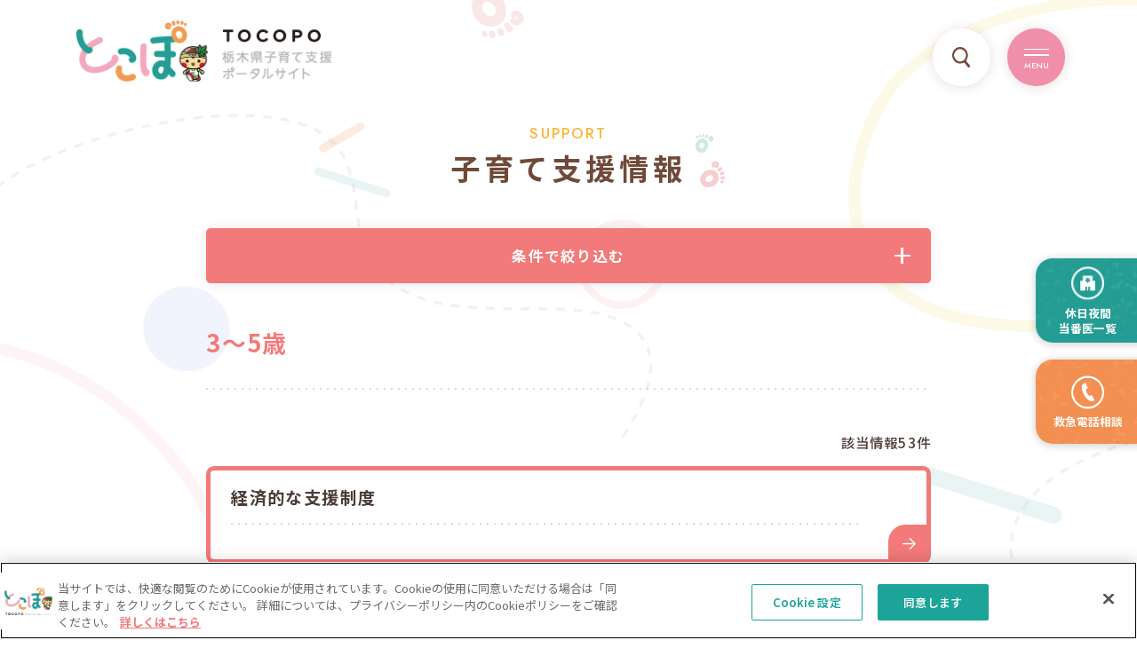

--- FILE ---
content_type: text/html; charset=UTF-8
request_url: https://tocopo.pref.tochigi.lg.jp/search/?type=122
body_size: 82585
content:




<!DOCTYPE html>
<html lang="ja">

<head>
	<!-- Google Tag Manager -->
<script>(function(w,d,s,l,i){w[l]=w[l]||[];w[l].push({'gtm.start':new Date().getTime(),event:'gtm.js'});var f=d.getElementsByTagName(s)[0],j=d.createElement(s),dl=l!='dataLayer'?'&l='+l:'';j.async=true;j.src='https://www.googletagmanager.com/gtm.js?id='+i+dl;f.parentNode.insertBefore(j,f);})(window,document,'script','dataLayer','GTM-PNDWJZGB');</script>
<!-- End Google Tag Manager -->
	<meta charset="utf-8">
	<meta name="viewport" content="width=device-width, initial-scale=1, shrink-to-fit=no">
	<title>子育て支援情報｜【栃木県】子育て支援ポータルサイト｜とこぽ</title>
	<meta http-equiv="x-ua-compatible" content="ie=edge">
	<meta name="format-detection" content="telephone=no">
	<meta name="Description" content="子育てに関するさまざまな情報を検索できます。助成金・支援制度、手続き、医療・健康、交流・体験、妊娠、ひとり親の人、相談窓口など、気になるテーマから探してみてください。">
	<meta property="og:type" content="website">
	<meta property="og:description" content="子育てに関するさまざまな情報を検索できます。助成金・支援制度、手続き、医療・健康、交流・体験、妊娠、ひとり親の人、相談窓口など、気になるテーマから探してみてください。">
	<meta property="og:title" content="子育て支援情報｜【栃木県】子育て支援ポータルサイト｜とこぽ">
	<meta property="og:url" content="https://tocopo.pref.tochigi.lg.jp/search/?type=122">
	<meta property="og:image" content="https://tocopo.pref.tochigi.lg.jp/assets/og.png">
	<meta property="og:locale" content="ja_JP">
	<meta name="twitter:card" content="summary">
	<meta name="twitter:description" content="子育てに関するさまざまな情報を検索できます。助成金・支援制度、手続き、医療・健康、交流・体験、妊娠、ひとり親の人、相談窓口など、気になるテーマから探してみてください。">
	<meta name="keywords" content="">
				<meta name="robots" content="" />

	<link rel="shortcut icon" href="/assets/images/favicon.ico?v=bfd7c82268c8b984c116188beca5375c">
	<link rel="apple-touch-icon" sizes="180x180" href="/apple-touch-icon.png?v=d0ab28762cd72d93552095ceb720a7c3">
	<link rel="icon" type="image/png" sizes="32x32" href="/icon-32x32.png?v=86c3639026010a68fb923253c188249e">
	<link rel="icon" type="image/png" sizes="16x16" href="/icon-16x16.png?v=02f054f41f3284ab1a67a907f02c1887">
	<link rel="manifest" href="/site.webmanifest?v=7535bb0b5cbccbccff041bb117f9cfe9">

	<link rel="stylesheet" href="https://fonts.googleapis.com/css2?family=Noto+Sans+JP:wght@400;500;600;700;900&amp;display=swap">
	<link href="https://fonts.googleapis.com/css2?family=Zen+Maru+Gothic:wght@300;400;500;700&amp;display=swap" rel="stylesheet">
	<link href="https://fonts.googleapis.com/css2?family=Jost:wght@300;400;500;600;700&amp;display=swap" rel="stylesheet">
	<link rel="stylesheet" href="/assets/css/common.css?v=505988bf2b456ecdfe6766a095d2976b">
	<link rel="stylesheet" href="/cms_assets/css/common.css">

	
    <link rel="canonical" href="https://tocopo.pref.tochigi.lg.jp/search/?type=122">
    <link rel="stylesheet" href="/assets/css/search.css?v=3abf419640fa49e09049e4e843debd21">
    </head>

<body class="">
	<!-- Google Tag Manager (noscript) -->
<noscript><iframe src="https://www.googletagmanager.com/ns.html?id=GTM-PNDWJZGB" height="0" width="0" style="display:none;visibility:hidden"></iframe></noscript>
<!-- End Google Tag Manager (noscript) -->



<div class="root" id="root">

    <!-- header -->
    



<header class="header" id="header">
    <h1 class="header-logo"><a class="link__alpha" href="/">TOCOPO</a></h1>
    <div class="header-group"><span class="btn-search link__alpha js-modal" data-modal="modal-01"></span>
        <div class="hamburger link__alpha"><span class="hamburger__inner"></span><span class="txt">MENU</span></div>
    </div>
    <div class="header-menu"><a class="logo-inside link__alpha" href="/">TOCOPO</a>
        <div class="wrap-container">
            <ul class="header-menu__wrap">
                <li><a class="link__alpha" href="/">トップ</a></li>
                <li><a class="link__alpha" href="/news">お知らせ</a></li>
                <li><a class="link__alpha" href="/event">イベント情報</a></li>
                <li><a class="link__alpha" href="/search/">子育て支援情報</a></li>
                <li><a class="link__alpha" href="/movie/">動画ギャラリー</a></li>
                <li><a class="link__alpha" href="/topics/">子育て特集記事</a></li>
                <li><a class="link__alpha" href="/information/">各市町の子育て情報</a></li>
            </ul>
            <ul class="header-menu__wrap">
                <li><a class="link__alpha" href="/card/">とちぎ笑顔つぎつぎカードの紹介</a></li>
                <li><a class="link__alpha" href="/qa/">みんなのよくある相談</a></li>
                <li><a class="link__alpha" href="/marriage">結婚が決まった方へ</a></li>
                <li><a class="link__alpha" href="/kids/">とこぽ きっず版</a></li>
                <li><a class="link__alpha" href="/privacy/">プライバシーポリシー</a></li>
                <li><a class="link__alpha" href="/contact/">お問い合わせ</a></li>
            </ul>
        </div>
        <div class="cta"> <a class="cta-link cta--hospital link__alpha" href="https://www.qq.pref.tochigi.lg.jp/pb_md_toban" target="_blank">休日夜間当番医一覧</a><a class="cta-link cta--phone link__alpha" href="https://www.pref.tochigi.lg.jp/e02/welfare/iryou/kyuukyuu/kyukyudenwasoudan.html" target="_blank">救急電話相談</a></div>
    </div>
    <div class="action">
        <div class="cta"><a class="cta-link cta--hospital link__alpha" href="https://www.qq.pref.tochigi.lg.jp/pb_md_toban" target="_blank">休日夜間<br class="show_pc">当番医一覧</a><a class="cta-link cta--phone link__alpha" href="https://www.pref.tochigi.lg.jp/e02/welfare/iryou/kyuukyuu/kyukyudenwasoudan.html" target="_blank">救急電話相談</a></div><a class="toTop" href="#root">PAGE TOP </a>
    </div>

    <div class="searches searches--head">
        <form class="formHidden" action="/search/" method="get">
            <div class="modal" id="modal-01">
                <div class="modal-bg btn-close"></div>
                <div class="modal-content">
                    <div class="modal-icon btn-close"></div>
                    <div class="modal-inner">
                        <h3 class="modal-ttl"><span class="modal-ttl__en">SEARCH</span>子育て支援情報検索</h3>
                        <div class="event-search__content filter-main">
                            <div class="flex-box">
                                <div class="button button--location link__alpha js-modal" onclick="setReActiveForCheckox(this)" data-modal="headregion">
                                                                            <span>地域を選択する</span>
                                                                    </div>
                                <div class="button button--heart link__alpha js-modal" onclick="setReActiveForCheckox(this)" data-modal="headpurpose">
                                                                            <span>目的を選択する</span>
                                                                    </div>
                                <div class="button button--people link__alpha js-modal" onclick="setReActiveForCheckox(this)" data-modal="headstage">
                                                                            <span>ステージを選択する</span>
                                                                    </div>
                            </div>
                            <div class="button-search">
                                <input class="button-search__input" type="text" name="free_work" placeholder="フリーワード検索" value="">
                                <button class="button-search__btn link__alpha" type="button"></button>
                            </div>
                            <div class="filter">
                                <button class="filter-button link__alpha" type="submit">この条件で絞り込む</button>
                            </div>
                        </div>
                    </div>
                </div>
            </div>
            <div class="formHidden-chiku_ids">
                            </div>
            <div class="formHidden-mokuteki_ids">
                            </div>
            <div class="formHidden-suteji_ids">
                            </div>
        </form>
        <div class="modal" id="headregion">
            <input class="inputhidden" type="hidden" value="">
            <div class="modal-bg btn-close js-close"></div>
            <div class="modal-content">
                <div class="modal-icon btn-close js-close"></div>
                <div class="modal-black btn-close js-close">戻る</div>
                <div class="modal-inner">
                    <h3 class="modal-ttl">地域を選択してください</h3>
                    <div class="maps">
                        <div class="maps-image"><img src="/assets/images/common/map.png?v=effffe8a6bcb8990cd6be5ead0294095" alt="" width="800" height="975" loading="lazy" decoding="async">
                        </div>
                        <div class="maps-select">
                            <a class="btn-map btn-map btn-map--pink" href="" data-link="headsunlight">県西</a>
                            <a class="btn-map btn-map--green" href="" data-link="headnasu">県北</a>
                            <a class="btn-map btn-map--orange" href="" data-link="headcentral">県央</a>
                            <a class="btn-map btn-map--red" href="" data-link="headsouthern">県南</a>
                            <a class="btn-map btn-map--blue" href="" data-link="headeast">県東</a>
                        </div>
                    </div>
                    <div class="group-pref">
                                                    <div class="prefecture nasu " data-id="headnasu">
                                <p class="prefecture-ttl">県北エリア</p>
                                <div class="prefecture-list">
                                                                                                                                                    <div class="c-check">
                                            <div class="c-check__box">
                                                <input type="checkbox" onchange="inputChecked(this)" class="checked checked_477" id="headnasu_477" value="477">
                                                <label for="headnasu_477">大田原市</label>
                                            </div>
                                        </div>
                                                                            <div class="c-check">
                                            <div class="c-check__box">
                                                <input type="checkbox" onchange="inputChecked(this)" class="checked checked_479" id="headnasu_479" value="479">
                                                <label for="headnasu_479">矢板市</label>
                                            </div>
                                        </div>
                                                                            <div class="c-check">
                                            <div class="c-check__box">
                                                <input type="checkbox" onchange="inputChecked(this)" class="checked checked_480" id="headnasu_480" value="480">
                                                <label for="headnasu_480">那須塩原市</label>
                                            </div>
                                        </div>
                                                                            <div class="c-check">
                                            <div class="c-check__box">
                                                <input type="checkbox" onchange="inputChecked(this)" class="checked checked_492" id="headnasu_492" value="492">
                                                <label for="headnasu_492">塩谷町</label>
                                            </div>
                                        </div>
                                                                            <div class="c-check">
                                            <div class="c-check__box">
                                                <input type="checkbox" onchange="inputChecked(this)" class="checked checked_494" id="headnasu_494" value="494">
                                                <label for="headnasu_494">那須町</label>
                                            </div>
                                        </div>
                                                                        <div class="c-check">
                                        <div class="c-check__box">
                                            <input class="checkall" onchange="inputChecked(this)" type="checkbox" id="headnasu_4">
                                            <label for="headnasu_4">すべて選択</label>
                                        </div>
                                    </div>
                                </div>
                            </div>
                                                    <div class="prefecture southern " data-id="headsouthern">
                                <p class="prefecture-ttl">県南エリア</p>
                                <div class="prefecture-list">
                                                                                                                                                    <div class="c-check">
                                            <div class="c-check__box">
                                                <input type="checkbox" onchange="inputChecked(this)" class="checked checked_95" id="headsouthern_95" value="95">
                                                <label for="headsouthern_95">足利市</label>
                                            </div>
                                        </div>
                                                                            <div class="c-check">
                                            <div class="c-check__box">
                                                <input type="checkbox" onchange="inputChecked(this)" class="checked checked_471" id="headsouthern_471" value="471">
                                                <label for="headsouthern_471">栃木市</label>
                                            </div>
                                        </div>
                                                                            <div class="c-check">
                                            <div class="c-check__box">
                                                <input type="checkbox" onchange="inputChecked(this)" class="checked checked_496" id="headsouthern_496" value="496">
                                                <label for="headsouthern_496">佐野市</label>
                                            </div>
                                        </div>
                                                                            <div class="c-check">
                                            <div class="c-check__box">
                                                <input type="checkbox" onchange="inputChecked(this)" class="checked checked_475" id="headsouthern_475" value="475">
                                                <label for="headsouthern_475">小山市</label>
                                            </div>
                                        </div>
                                                                            <div class="c-check">
                                            <div class="c-check__box">
                                                <input type="checkbox" onchange="inputChecked(this)" class="checked checked_483" id="headsouthern_483" value="483">
                                                <label for="headsouthern_483">下野市</label>
                                            </div>
                                        </div>
                                                                            <div class="c-check">
                                            <div class="c-check__box">
                                                <input type="checkbox" onchange="inputChecked(this)" class="checked checked_490" id="headsouthern_490" value="490">
                                                <label for="headsouthern_490">壬生町</label>
                                            </div>
                                        </div>
                                                                            <div class="c-check">
                                            <div class="c-check__box">
                                                <input type="checkbox" onchange="inputChecked(this)" class="checked checked_491" id="headsouthern_491" value="491">
                                                <label for="headsouthern_491">野木町</label>
                                            </div>
                                        </div>
                                                                        <div class="c-check">
                                        <div class="c-check__box">
                                            <input class="checkall" onchange="inputChecked(this)" type="checkbox" id="headsouthern_7">
                                            <label for="headsouthern_7">すべて選択</label>
                                        </div>
                                    </div>
                                </div>
                            </div>
                                                    <div class="prefecture central active" data-id="headcentral">
                                <p class="prefecture-ttl">県央エリア</p>
                                <div class="prefecture-list">
                                                                                                                                                    <div class="c-check">
                                            <div class="c-check__box">
                                                <input type="checkbox" onchange="inputChecked(this)" class="checked checked_94" id="headcentral_94" value="94">
                                                <label for="headcentral_94">宇都宮市</label>
                                            </div>
                                        </div>
                                                                            <div class="c-check">
                                            <div class="c-check__box">
                                                <input type="checkbox" onchange="inputChecked(this)" class="checked checked_481" id="headcentral_481" value="481">
                                                <label for="headcentral_481">さくら市</label>
                                            </div>
                                        </div>
                                                                            <div class="c-check">
                                            <div class="c-check__box">
                                                <input type="checkbox" onchange="inputChecked(this)" class="checked checked_482" id="headcentral_482" value="482">
                                                <label for="headcentral_482">那須烏山市</label>
                                            </div>
                                        </div>
                                                                            <div class="c-check">
                                            <div class="c-check__box">
                                                <input type="checkbox" onchange="inputChecked(this)" class="checked checked_484" id="headcentral_484" value="484">
                                                <label for="headcentral_484">上三川町</label>
                                            </div>
                                        </div>
                                                                            <div class="c-check">
                                            <div class="c-check__box">
                                                <input type="checkbox" onchange="inputChecked(this)" class="checked checked_493" id="headcentral_493" value="493">
                                                <label for="headcentral_493">高根沢町</label>
                                            </div>
                                        </div>
                                                                            <div class="c-check">
                                            <div class="c-check__box">
                                                <input type="checkbox" onchange="inputChecked(this)" class="checked checked_495" id="headcentral_495" value="495">
                                                <label for="headcentral_495">那珂川町</label>
                                            </div>
                                        </div>
                                                                        <div class="c-check">
                                        <div class="c-check__box">
                                            <input class="checkall" onchange="inputChecked(this)" type="checkbox" id="headcentral_5">
                                            <label for="headcentral_5">すべて選択</label>
                                        </div>
                                    </div>
                                </div>
                            </div>
                                                    <div class="prefecture east " data-id="headeast">
                                <p class="prefecture-ttl">県東エリア</p>
                                <div class="prefecture-list">
                                                                                                                                                    <div class="c-check">
                                            <div class="c-check__box">
                                                <input type="checkbox" onchange="inputChecked(this)" class="checked checked_476" id="headeast_476" value="476">
                                                <label for="headeast_476">真岡市</label>
                                            </div>
                                        </div>
                                                                            <div class="c-check">
                                            <div class="c-check__box">
                                                <input type="checkbox" onchange="inputChecked(this)" class="checked checked_485" id="headeast_485" value="485">
                                                <label for="headeast_485">益子町</label>
                                            </div>
                                        </div>
                                                                            <div class="c-check">
                                            <div class="c-check__box">
                                                <input type="checkbox" onchange="inputChecked(this)" class="checked checked_487" id="headeast_487" value="487">
                                                <label for="headeast_487">茂木町</label>
                                            </div>
                                        </div>
                                                                            <div class="c-check">
                                            <div class="c-check__box">
                                                <input type="checkbox" onchange="inputChecked(this)" class="checked checked_488" id="headeast_488" value="488">
                                                <label for="headeast_488">市貝町</label>
                                            </div>
                                        </div>
                                                                            <div class="c-check">
                                            <div class="c-check__box">
                                                <input type="checkbox" onchange="inputChecked(this)" class="checked checked_489" id="headeast_489" value="489">
                                                <label for="headeast_489">芳賀町</label>
                                            </div>
                                        </div>
                                                                        <div class="c-check">
                                        <div class="c-check__box">
                                            <input class="checkall" onchange="inputChecked(this)" type="checkbox" id="headeast_6">
                                            <label for="headeast_6">すべて選択</label>
                                        </div>
                                    </div>
                                </div>
                            </div>
                                                    <div class="prefecture sunlight " data-id="headsunlight">
                                <p class="prefecture-ttl">県西エリア</p>
                                <div class="prefecture-list">
                                                                                                                                                    <div class="c-check">
                                            <div class="c-check__box">
                                                <input type="checkbox" onchange="inputChecked(this)" class="checked checked_473" id="headsunlight_473" value="473">
                                                <label for="headsunlight_473">鹿沼市</label>
                                            </div>
                                        </div>
                                                                            <div class="c-check">
                                            <div class="c-check__box">
                                                <input type="checkbox" onchange="inputChecked(this)" class="checked checked_474" id="headsunlight_474" value="474">
                                                <label for="headsunlight_474">日光市</label>
                                            </div>
                                        </div>
                                                                        <div class="c-check">
                                        <div class="c-check__box">
                                            <input class="checkall" onchange="inputChecked(this)" type="checkbox" id="headsunlight_3">
                                            <label for="headsunlight_3">すべて選択</label>
                                        </div>
                                    </div>
                                </div>
                            </div>
                                            </div>
                    <div class="modal-inner__btn">
                        <button class="btn-link back link__alpha clearCheck">選択をすべて解除する</button>
                        <button class="btn-link next link__alpha jsSubmit btn-close" onclick="btnChoose(this)">選択する</button>
                    </div>
                </div>
            </div>
        </div>
        <div class="modal" id="headpurpose">
            <input class="inputhidden" type="hidden" value="">
            <div class="modal-bg btn-close js-close"></div>
            <div class="modal-content">
                <div class="modal-icon btn-close js-close"></div>
                <div class="modal-black btn-close js-close js-modal" data-modal="modal-01">戻る</div>
                <div class="modal-inner">
                    <h3 class="modal-ttl">目的を選択してください</h3>
                    <div class="prefecture prefecture--custom">
                        <div class="prefecture-list">
                                                                                        <div class="c-check">
                                    <div class="c-check__box">
                                        <input type="checkbox" class="checked checked_96" id="headsunlight_96" value="96">
                                        <label for="headsunlight_96">支援制度・助成金</label>
                                    </div>
                                </div>
                                                            <div class="c-check">
                                    <div class="c-check__box">
                                        <input type="checkbox" class="checked checked_98" id="headsunlight_98" value="98">
                                        <label for="headsunlight_98">働きながら育てる</label>
                                    </div>
                                </div>
                                                            <div class="c-check">
                                    <div class="c-check__box">
                                        <input type="checkbox" class="checked checked_100" id="headsunlight_100" value="100">
                                        <label for="headsunlight_100">相談したい</label>
                                    </div>
                                </div>
                                                            <div class="c-check">
                                    <div class="c-check__box">
                                        <input type="checkbox" class="checked checked_102" id="headsunlight_102" value="102">
                                        <label for="headsunlight_102">医療について</label>
                                    </div>
                                </div>
                                                            <div class="c-check">
                                    <div class="c-check__box">
                                        <input type="checkbox" class="checked checked_104" id="headsunlight_104" value="104">
                                        <label for="headsunlight_104">こどもを守る</label>
                                    </div>
                                </div>
                                                            <div class="c-check">
                                    <div class="c-check__box">
                                        <input type="checkbox" class="checked checked_106" id="headsunlight_106" value="106">
                                        <label for="headsunlight_106">発育・発達</label>
                                    </div>
                                </div>
                                                            <div class="c-check">
                                    <div class="c-check__box">
                                        <input type="checkbox" class="checked checked_108" id="headsunlight_108" value="108">
                                        <label for="headsunlight_108">こどもを預ける</label>
                                    </div>
                                </div>
                                                            <div class="c-check">
                                    <div class="c-check__box">
                                        <input type="checkbox" class="checked checked_110" id="headsunlight_110" value="110">
                                        <label for="headsunlight_110">こどもと遊ぶ</label>
                                    </div>
                                </div>
                                                            <div class="c-check">
                                    <div class="c-check__box">
                                        <input type="checkbox" class="checked checked_112" id="headsunlight_112" value="112">
                                        <label for="headsunlight_112">交流・体験する</label>
                                    </div>
                                </div>
                                                            <div class="c-check">
                                    <div class="c-check__box">
                                        <input type="checkbox" class="checked checked_114" id="headsunlight_114" value="114">
                                        <label for="headsunlight_114">新しく栃木に
来たら</label>
                                    </div>
                                </div>
                                                    </div>
                    </div>
                    <div class="modal-inner__btn">
                        <button class="btn-link back link__alpha clearCheck">選択をすべて解除する</button>
                        <button class="btn-link next link__alpha jsSubmit btn-close" onclick="btnChoose(this)">選択する</button>
                    </div>
                </div>
            </div>
        </div>
        <div class="modal" id="headstage">
            <input class="inputhidden" type="hidden" value="">
            <div class="modal-bg btn-close js-close"></div>
            <div class="modal-content">
                <div class="modal-icon btn-close js-close"></div>
                <div class="modal-black btn-close js-close js-modal" data-modal="modal-01">戻る</div>
                <div class="modal-inner">
                    <h3 class="modal-ttl">ステージを選択してください</h3>
                    <div class="prefecture prefecture--custom">
                        <div class="prefecture-list">
                                                                                        <div class="c-check">
                                    <div class="c-check__box">
                                        <input type="checkbox" class="checked checked_116" id="headsunlight_116" value="116">
                                        <label for="headsunlight_116">こどもがほしい</label>
                                    </div>
                                </div>
                                                            <div class="c-check">
                                    <div class="c-check__box">
                                        <input type="checkbox" class="checked checked_118" id="headsunlight_118" value="118">
                                        <label for="headsunlight_118">妊娠</label>
                                    </div>
                                </div>
                                                            <div class="c-check">
                                    <div class="c-check__box">
                                        <input type="checkbox" class="checked checked_120" id="headsunlight_120" value="120">
                                        <label for="headsunlight_120">0〜2歳</label>
                                    </div>
                                </div>
                                                            <div class="c-check">
                                    <div class="c-check__box">
                                        <input type="checkbox" class="checked checked_122" id="headsunlight_122" value="122">
                                        <label for="headsunlight_122">3〜5歳</label>
                                    </div>
                                </div>
                                                            <div class="c-check">
                                    <div class="c-check__box">
                                        <input type="checkbox" class="checked checked_124" id="headsunlight_124" value="124">
                                        <label for="headsunlight_124">小学生</label>
                                    </div>
                                </div>
                                                            <div class="c-check">
                                    <div class="c-check__box">
                                        <input type="checkbox" class="checked checked_126" id="headsunlight_126" value="126">
                                        <label for="headsunlight_126">中学生</label>
                                    </div>
                                </div>
                                                            <div class="c-check">
                                    <div class="c-check__box">
                                        <input type="checkbox" class="checked checked_128" id="headsunlight_128" value="128">
                                        <label for="headsunlight_128">高校生</label>
                                    </div>
                                </div>
                                                            <div class="c-check">
                                    <div class="c-check__box">
                                        <input type="checkbox" class="checked checked_130" id="headsunlight_130" value="130">
                                        <label for="headsunlight_130">入園・入学</label>
                                    </div>
                                </div>
                                                            <div class="c-check">
                                    <div class="c-check__box">
                                        <input type="checkbox" class="checked checked_132" id="headsunlight_132" value="132">
                                        <label for="headsunlight_132">ひとり親の方</label>
                                    </div>
                                </div>
                                                            <div class="c-check">
                                    <div class="c-check__box">
                                        <input type="checkbox" class="checked checked_134" id="headsunlight_134" value="134">
                                        <label for="headsunlight_134">障害のある
お子さま</label>
                                    </div>
                                </div>
                                                    </div>
                    </div>
                    <div class="modal-inner__btn">
                        <button class="btn-link back link__alpha clearCheck">選択をすべて解除する</button>
                        <button class="btn-link next link__alpha jsSubmit btn-close" onclick="btnChoose(this)">選択する</button>
                    </div>
                </div>
            </div>
        </div>
    </div>
</header>
    <main>
        <div class="search bg">
            <div class="row">
                <div class="mv">
                    <h2 class="mv-ttl"><span class="mv-ttl__en">SUPPORT</span><span class="mv-ttl__jp">子育て支援情報</span></h2>
                </div>
                <form class="event-search formHidden" action="/search/" method="get">
                    <label class="event-search__trigger">
                        <input type="checkbox" hidden>条件で絞り込む
                    </label>
                    <div class="event-search__target">
                        <div class="event-search__inner">
                            <div class="event-search__content filter-main">
                                <div class="flex-box">
                                    <div class="button button--location link__alpha js-modal" onclick="setReActiveForCheckox(this)" data-modal="region">
                                                                                    <span>地域を選択する</span>
                                                                            </div>
                                    <div class="button button--heart link__alpha js-modal" onclick="setReActiveForCheckox(this)" data-modal="purpose">
                                                                                    <span>目的を選択する</span>
                                                                            </div>
                                    <div class="button button--people link__alpha js-modal" onclick="setReActiveForCheckox(this)" data-modal="stage">
                                                                                    <span>ステージを選択する</span>
                                                                            </div>
                                </div>
                                <div class="button-search">
                                    <input class="button-search__input" type="text" name="free_work" placeholder="フリーワード検索" value="">
                                    <button class="button-search__btn link__alpha" type="button"></button>
                                </div>
                                <div class="filter">
                                    <button class="filter-button link__alpha" type="submit">この条件で絞り込む</button>
                                </div>
                            </div>
                        </div>
                    </div>
                    <div class="formHidden-chiku_ids">
                                            </div>
                    <div class="formHidden-mokuteki_ids">
                                            </div>
                    <div class="formHidden-suteji_ids">
                                            </div>
                </form>
                <div class="search-result">
                    <div class="search-result__ttl">
                                                    3〜5歳                                            </div>
                    <div class="keyword">
                                                                                                                    </div>
                </div>
                <div class="search-content">
                    <div class="search-content__noted">該当情報53件</div>
                                            <div class="search-content__list">
                                                                                                                                                            <a class="items link__alpha counter-search" href="https://tocopo.pref.tochigi.lg.jp/search/search-01/?type=122" target="_self"  data-id="631">
                                    <div class="items-ttl">経済的な支援制度</div>
                                    <div class="items-ctn"></div>
                                </a>
                                                                                                                                                            <a class="items link__alpha counter-search" href="https://tocopo.pref.tochigi.lg.jp/search/search-03/?type=122" target="_self"  data-id="600">
                                    <div class="items-ttl">ご意見を募集しています</div>
                                    <div class="items-ctn"></div>
                                </a>
                                                                                                                                                            <a class="items link__alpha counter-search" href="https://tocopo.pref.tochigi.lg.jp/search/search-07/?type=122" target="_self"  data-id="573">
                                    <div class="items-ttl">こどもについての相談機関</div>
                                    <div class="items-ctn"></div>
                                </a>
                                                                                                                                                            <a class="items link__alpha counter-search" href="https://tocopo.pref.tochigi.lg.jp/search/search-08/?type=122" target="_self"  data-id="659">
                                    <div class="items-ttl">幼稚園ってこんなところ</div>
                                    <div class="items-ctn"></div>
                                </a>
                                                                                                                                                            <a class="items link__alpha counter-search" href="https://tocopo.pref.tochigi.lg.jp/search/search-06/?type=122" target="_self"  data-id="612">
                                    <div class="items-ttl">とちぎリトルベビーハンドブック</div>
                                    <div class="items-ctn"></div>
                                </a>
                                                                                                                                                            <a class="items link__alpha counter-search" href="https://tocopo.pref.tochigi.lg.jp/search/search-09/?type=122" target="_self"  data-id="933">
                                    <div class="items-ttl">こどもの予防接種</div>
                                    <div class="items-ctn"></div>
                                </a>
                                                                                                                                                            <a class="items link__alpha counter-search" href="https://tocopo.pref.tochigi.lg.jp/search/search-11/?type=122" target="_self"  data-id="626">
                                    <div class="items-ttl">こども電話・ＳＮＳ相談</div>
                                    <div class="items-ctn"></div>
                                </a>
                                                                                                                                                            <a class="items link__alpha counter-search" href="https://tocopo.pref.tochigi.lg.jp/search/search-13/?type=122" target="_self"  data-id="888">
                                    <div class="items-ttl">こどもを事故から守る</div>
                                    <div class="items-ctn"></div>
                                </a>
                                                                                                                                                            <a class="items link__alpha counter-search" href="https://tocopo.pref.tochigi.lg.jp/search/search-70/?type=122" target="_self"  data-id="1644">
                                    <div class="items-ttl">こどもを守るチャイルドシート</div>
                                    <div class="items-ctn"></div>
                                </a>
                                                                                                                                                            <a class="items link__alpha counter-search" href="https://tocopo.pref.tochigi.lg.jp/search/search-14/?type=122" target="_self"  data-id="760">
                                    <div class="items-ttl">認定こども園ってこんなところ</div>
                                    <div class="items-ctn"></div>
                                </a>
                                                                                </div>
                        <div class="pagination">
    <ul class="pagination-list">

                <li class="arrow prev disable">
            <a >
                <img src="/assets/images/common/arrow_left.png?v=6b2b0b48e6f63ab1115493bc525ea95a" alt="" width="216" height="192" loading="lazy" decoding="async">
            </a>
        </li>

        
        
        
                                <li class="active"><a href="/search/?type=122&page_number=1">1</a></li>
                                <li class=""><a href="/search/?type=122&page_number=2">2</a></li>
                                <li class=""><a href="/search/?type=122&page_number=3">3</a></li>
                                <li class=""><a href="/search/?type=122&page_number=4">4</a></li>
                                <li class=""><a href="/search/?type=122&page_number=5">5</a></li>
        
        
        
                <li class="arrow next ">
            <a href="/search/?type=122&page_number=2">
                <img src="/assets/images/common/arrow_right.png?v=80d489af8234606712fb5aef970d7bbf" alt="" width="216" height="192" loading="lazy" decoding="async">
            </a>
        </li>

    </ul>
</div>                                    </div>
            </div>
        </div>
        <div class="searches">

            <div class="modal" id="region">
                <input class="inputhidden" type="hidden" value="">
                <div class="modal-bg btn-close js-close"></div>
                <div class="modal-content">
                    <div class="modal-icon btn-close js-close"></div>
                    <div class="modal-black btn-close js-close">戻る</div>
                    <div class="modal-inner">
                        <h3 class="modal-ttl">地域を選択してください</h3>
                        <div class="maps">
                            <div class="maps-image"><img src="/assets/images/common/map.png?v=ed8bcfb63534bbf8c6a042b426aba11c" alt="" width="800" height="982" loading="lazy" decoding="async">
                            </div>
                            <div class="maps-select">
                                <a class="btn-map btn-map btn-map--pink" href="" data-link="sunlight">県西</a>
                                <a class="btn-map btn-map--green" href="" data-link="nasu">県北</a>
                                <a class="btn-map btn-map--orange" href="" data-link="central">県央</a>
                                <a class="btn-map btn-map--red" href="" data-link="southern">県南</a>
                                <a class="btn-map btn-map--blue" href="" data-link="east">県東</a>
                            </div>
                        </div>
                        <div class="group-pref">
                                                            <div class="prefecture nasu " data-id="nasu">
                                    <p class="prefecture-ttl">県北エリア</p>
                                    <div class="prefecture-list">
                                                                                                                                                                    <div class="c-check">
                                                <div class="c-check__box">
                                                    <input type="checkbox" onchange="inputChecked(this)" class="checked checked_477" id="central_477" value="477">
                                                    <label for="central_477">大田原市</label>
                                                </div>
                                            </div>
                                                                                    <div class="c-check">
                                                <div class="c-check__box">
                                                    <input type="checkbox" onchange="inputChecked(this)" class="checked checked_479" id="central_479" value="479">
                                                    <label for="central_479">矢板市</label>
                                                </div>
                                            </div>
                                                                                    <div class="c-check">
                                                <div class="c-check__box">
                                                    <input type="checkbox" onchange="inputChecked(this)" class="checked checked_480" id="central_480" value="480">
                                                    <label for="central_480">那須塩原市</label>
                                                </div>
                                            </div>
                                                                                    <div class="c-check">
                                                <div class="c-check__box">
                                                    <input type="checkbox" onchange="inputChecked(this)" class="checked checked_492" id="central_492" value="492">
                                                    <label for="central_492">塩谷町</label>
                                                </div>
                                            </div>
                                                                                    <div class="c-check">
                                                <div class="c-check__box">
                                                    <input type="checkbox" onchange="inputChecked(this)" class="checked checked_494" id="central_494" value="494">
                                                    <label for="central_494">那須町</label>
                                                </div>
                                            </div>
                                                                                <div class="c-check">
                                            <div class="c-check__box">
                                                <input class="checkall" onchange="inputChecked(this)" type="checkbox" id="central_4">
                                                <label for="central_4">すべて選択</label>
                                            </div>
                                        </div>
                                    </div>
                                </div>
                                                            <div class="prefecture southern " data-id="southern">
                                    <p class="prefecture-ttl">県南エリア</p>
                                    <div class="prefecture-list">
                                                                                                                                                                    <div class="c-check">
                                                <div class="c-check__box">
                                                    <input type="checkbox" onchange="inputChecked(this)" class="checked checked_95" id="central_95" value="95">
                                                    <label for="central_95">足利市</label>
                                                </div>
                                            </div>
                                                                                    <div class="c-check">
                                                <div class="c-check__box">
                                                    <input type="checkbox" onchange="inputChecked(this)" class="checked checked_471" id="central_471" value="471">
                                                    <label for="central_471">栃木市</label>
                                                </div>
                                            </div>
                                                                                    <div class="c-check">
                                                <div class="c-check__box">
                                                    <input type="checkbox" onchange="inputChecked(this)" class="checked checked_496" id="central_496" value="496">
                                                    <label for="central_496">佐野市</label>
                                                </div>
                                            </div>
                                                                                    <div class="c-check">
                                                <div class="c-check__box">
                                                    <input type="checkbox" onchange="inputChecked(this)" class="checked checked_475" id="central_475" value="475">
                                                    <label for="central_475">小山市</label>
                                                </div>
                                            </div>
                                                                                    <div class="c-check">
                                                <div class="c-check__box">
                                                    <input type="checkbox" onchange="inputChecked(this)" class="checked checked_483" id="central_483" value="483">
                                                    <label for="central_483">下野市</label>
                                                </div>
                                            </div>
                                                                                    <div class="c-check">
                                                <div class="c-check__box">
                                                    <input type="checkbox" onchange="inputChecked(this)" class="checked checked_490" id="central_490" value="490">
                                                    <label for="central_490">壬生町</label>
                                                </div>
                                            </div>
                                                                                    <div class="c-check">
                                                <div class="c-check__box">
                                                    <input type="checkbox" onchange="inputChecked(this)" class="checked checked_491" id="central_491" value="491">
                                                    <label for="central_491">野木町</label>
                                                </div>
                                            </div>
                                                                                <div class="c-check">
                                            <div class="c-check__box">
                                                <input class="checkall" onchange="inputChecked(this)" type="checkbox" id="central_7">
                                                <label for="central_7">すべて選択</label>
                                            </div>
                                        </div>
                                    </div>
                                </div>
                                                            <div class="prefecture central active" data-id="central">
                                    <p class="prefecture-ttl">県央エリア</p>
                                    <div class="prefecture-list">
                                                                                                                                                                    <div class="c-check">
                                                <div class="c-check__box">
                                                    <input type="checkbox" onchange="inputChecked(this)" class="checked checked_94" id="central_94" value="94">
                                                    <label for="central_94">宇都宮市</label>
                                                </div>
                                            </div>
                                                                                    <div class="c-check">
                                                <div class="c-check__box">
                                                    <input type="checkbox" onchange="inputChecked(this)" class="checked checked_481" id="central_481" value="481">
                                                    <label for="central_481">さくら市</label>
                                                </div>
                                            </div>
                                                                                    <div class="c-check">
                                                <div class="c-check__box">
                                                    <input type="checkbox" onchange="inputChecked(this)" class="checked checked_482" id="central_482" value="482">
                                                    <label for="central_482">那須烏山市</label>
                                                </div>
                                            </div>
                                                                                    <div class="c-check">
                                                <div class="c-check__box">
                                                    <input type="checkbox" onchange="inputChecked(this)" class="checked checked_484" id="central_484" value="484">
                                                    <label for="central_484">上三川町</label>
                                                </div>
                                            </div>
                                                                                    <div class="c-check">
                                                <div class="c-check__box">
                                                    <input type="checkbox" onchange="inputChecked(this)" class="checked checked_493" id="central_493" value="493">
                                                    <label for="central_493">高根沢町</label>
                                                </div>
                                            </div>
                                                                                    <div class="c-check">
                                                <div class="c-check__box">
                                                    <input type="checkbox" onchange="inputChecked(this)" class="checked checked_495" id="central_495" value="495">
                                                    <label for="central_495">那珂川町</label>
                                                </div>
                                            </div>
                                                                                <div class="c-check">
                                            <div class="c-check__box">
                                                <input class="checkall" onchange="inputChecked(this)" type="checkbox" id="central_5">
                                                <label for="central_5">すべて選択</label>
                                            </div>
                                        </div>
                                    </div>
                                </div>
                                                            <div class="prefecture east " data-id="east">
                                    <p class="prefecture-ttl">県東エリア</p>
                                    <div class="prefecture-list">
                                                                                                                                                                    <div class="c-check">
                                                <div class="c-check__box">
                                                    <input type="checkbox" onchange="inputChecked(this)" class="checked checked_476" id="central_476" value="476">
                                                    <label for="central_476">真岡市</label>
                                                </div>
                                            </div>
                                                                                    <div class="c-check">
                                                <div class="c-check__box">
                                                    <input type="checkbox" onchange="inputChecked(this)" class="checked checked_485" id="central_485" value="485">
                                                    <label for="central_485">益子町</label>
                                                </div>
                                            </div>
                                                                                    <div class="c-check">
                                                <div class="c-check__box">
                                                    <input type="checkbox" onchange="inputChecked(this)" class="checked checked_487" id="central_487" value="487">
                                                    <label for="central_487">茂木町</label>
                                                </div>
                                            </div>
                                                                                    <div class="c-check">
                                                <div class="c-check__box">
                                                    <input type="checkbox" onchange="inputChecked(this)" class="checked checked_488" id="central_488" value="488">
                                                    <label for="central_488">市貝町</label>
                                                </div>
                                            </div>
                                                                                    <div class="c-check">
                                                <div class="c-check__box">
                                                    <input type="checkbox" onchange="inputChecked(this)" class="checked checked_489" id="central_489" value="489">
                                                    <label for="central_489">芳賀町</label>
                                                </div>
                                            </div>
                                                                                <div class="c-check">
                                            <div class="c-check__box">
                                                <input class="checkall" onchange="inputChecked(this)" type="checkbox" id="central_6">
                                                <label for="central_6">すべて選択</label>
                                            </div>
                                        </div>
                                    </div>
                                </div>
                                                            <div class="prefecture sunlight " data-id="sunlight">
                                    <p class="prefecture-ttl">県西エリア</p>
                                    <div class="prefecture-list">
                                                                                                                                                                    <div class="c-check">
                                                <div class="c-check__box">
                                                    <input type="checkbox" onchange="inputChecked(this)" class="checked checked_473" id="central_473" value="473">
                                                    <label for="central_473">鹿沼市</label>
                                                </div>
                                            </div>
                                                                                    <div class="c-check">
                                                <div class="c-check__box">
                                                    <input type="checkbox" onchange="inputChecked(this)" class="checked checked_474" id="central_474" value="474">
                                                    <label for="central_474">日光市</label>
                                                </div>
                                            </div>
                                                                                <div class="c-check">
                                            <div class="c-check__box">
                                                <input class="checkall" onchange="inputChecked(this)" type="checkbox" id="central_3">
                                                <label for="central_3">すべて選択</label>
                                            </div>
                                        </div>
                                    </div>
                                </div>
                                                    </div>
                        <div class="modal-inner__btn">
                            <button class="btn-link back link__alpha clearCheck">選択をすべて解除する</button>
                            <button class="btn-link next link__alpha jsSubmit btn-close" onclick="btnChoose(this)">選択する</button>
                        </div>
                    </div>
                </div>
            </div>
            <div class="modal" id="purpose">
                <input class="inputhidden" type="hidden" value="">
                <div class="modal-bg btn-close js-close"></div>
                <div class="modal-content">
                    <div class="modal-icon btn-close js-close"></div>
                    <div class="modal-black btn-close js-close">戻る</div>
                    <div class="modal-inner">
                        <h3 class="modal-ttl">目的を選択してください</h3>
                        <div class="prefecture prefecture--custom">
                            <div class="prefecture-list">
                                                                                                    <div class="c-check">
                                        <div class="c-check__box">
                                            <input type="checkbox" class="checked checked_96" id="purpose96" value="96">
                                            <label for="purpose96">支援制度・助成金</label>
                                        </div>
                                    </div>
                                                                    <div class="c-check">
                                        <div class="c-check__box">
                                            <input type="checkbox" class="checked checked_98" id="purpose98" value="98">
                                            <label for="purpose98">働きながら育てる</label>
                                        </div>
                                    </div>
                                                                    <div class="c-check">
                                        <div class="c-check__box">
                                            <input type="checkbox" class="checked checked_100" id="purpose100" value="100">
                                            <label for="purpose100">相談したい</label>
                                        </div>
                                    </div>
                                                                    <div class="c-check">
                                        <div class="c-check__box">
                                            <input type="checkbox" class="checked checked_102" id="purpose102" value="102">
                                            <label for="purpose102">医療について</label>
                                        </div>
                                    </div>
                                                                    <div class="c-check">
                                        <div class="c-check__box">
                                            <input type="checkbox" class="checked checked_104" id="purpose104" value="104">
                                            <label for="purpose104">こどもを守る</label>
                                        </div>
                                    </div>
                                                                    <div class="c-check">
                                        <div class="c-check__box">
                                            <input type="checkbox" class="checked checked_106" id="purpose106" value="106">
                                            <label for="purpose106">発育・発達</label>
                                        </div>
                                    </div>
                                                                    <div class="c-check">
                                        <div class="c-check__box">
                                            <input type="checkbox" class="checked checked_108" id="purpose108" value="108">
                                            <label for="purpose108">こどもを預ける</label>
                                        </div>
                                    </div>
                                                                    <div class="c-check">
                                        <div class="c-check__box">
                                            <input type="checkbox" class="checked checked_110" id="purpose110" value="110">
                                            <label for="purpose110">こどもと遊ぶ</label>
                                        </div>
                                    </div>
                                                                    <div class="c-check">
                                        <div class="c-check__box">
                                            <input type="checkbox" class="checked checked_112" id="purpose112" value="112">
                                            <label for="purpose112">交流・体験する</label>
                                        </div>
                                    </div>
                                                                    <div class="c-check">
                                        <div class="c-check__box">
                                            <input type="checkbox" class="checked checked_114" id="purpose114" value="114">
                                            <label for="purpose114">新しく栃木に
来たら</label>
                                        </div>
                                    </div>
                                                            </div>
                        </div>
                        <div class="modal-inner__btn">
                            <button class="btn-link back link__alpha clearCheck">選択をすべて解除する</button>
                            <button class="btn-link next link__alpha jsSubmit btn-close" onclick="btnChoose(this)">選択する</button>
                        </div>
                    </div>
                </div>
            </div>
            <div class="modal" id="stage">
                <input class="inputhidden" type="hidden" value="">
                <div class="modal-bg btn-close js-close"></div>
                <div class="modal-content">
                    <div class="modal-icon btn-close js-close"></div>
                    <div class="modal-black btn-close js-close">戻る</div>
                    <div class="modal-inner">
                        <h3 class="modal-ttl">ステージを選択してください</h3>
                        <div class="prefecture prefecture--custom">
                            <div class="prefecture-list">
                                                                                                    <div class="c-check">
                                        <div class="c-check__box">
                                            <input type="checkbox" class="checked checked_116" id="stage116" value="116">
                                            <label for="stage116">こどもがほしい</label>
                                        </div>
                                    </div>
                                                                    <div class="c-check">
                                        <div class="c-check__box">
                                            <input type="checkbox" class="checked checked_118" id="stage118" value="118">
                                            <label for="stage118">妊娠</label>
                                        </div>
                                    </div>
                                                                    <div class="c-check">
                                        <div class="c-check__box">
                                            <input type="checkbox" class="checked checked_120" id="stage120" value="120">
                                            <label for="stage120">0〜2歳</label>
                                        </div>
                                    </div>
                                                                    <div class="c-check">
                                        <div class="c-check__box">
                                            <input type="checkbox" class="checked checked_122" id="stage122" value="122">
                                            <label for="stage122">3〜5歳</label>
                                        </div>
                                    </div>
                                                                    <div class="c-check">
                                        <div class="c-check__box">
                                            <input type="checkbox" class="checked checked_124" id="stage124" value="124">
                                            <label for="stage124">小学生</label>
                                        </div>
                                    </div>
                                                                    <div class="c-check">
                                        <div class="c-check__box">
                                            <input type="checkbox" class="checked checked_126" id="stage126" value="126">
                                            <label for="stage126">中学生</label>
                                        </div>
                                    </div>
                                                                    <div class="c-check">
                                        <div class="c-check__box">
                                            <input type="checkbox" class="checked checked_128" id="stage128" value="128">
                                            <label for="stage128">高校生</label>
                                        </div>
                                    </div>
                                                                    <div class="c-check">
                                        <div class="c-check__box">
                                            <input type="checkbox" class="checked checked_130" id="stage130" value="130">
                                            <label for="stage130">入園・入学</label>
                                        </div>
                                    </div>
                                                                    <div class="c-check">
                                        <div class="c-check__box">
                                            <input type="checkbox" class="checked checked_132" id="stage132" value="132">
                                            <label for="stage132">ひとり親の方</label>
                                        </div>
                                    </div>
                                                                    <div class="c-check">
                                        <div class="c-check__box">
                                            <input type="checkbox" class="checked checked_134" id="stage134" value="134">
                                            <label for="stage134">障害のある
お子さま</label>
                                        </div>
                                    </div>
                                                            </div>
                        </div>
                        <div class="modal-inner__btn">
                            <button class="btn-link back link__alpha clearCheck">選択をすべて解除する</button>
                            <button class="btn-link next link__alpha jsSubmit btn-close" onclick="btnChoose(this)">選択する</button>
                        </div>
                    </div>
                </div>
            </div>
        </div>
        <div class="c-breadcrumb">
            <div class="row">
                <ul class="c-breadcrumb-list">
                    <li><a href="/">トップ</a></li>
                                            <li><a href="/search">子育て支援情報</a></li>
                        <li>3〜5歳</li>
                                    </ul>
            </div>
        </div>
    </main>

    <!-- footer -->
    <footer class="footer" id="footer">
    <div class="footer-wrap row"><a class="logo-footer link__alpha" href="/"> <img src="/assets/images/common/logo-footer.png?v=e952e5c0c39dee2b15f314918b719bfc" alt="TOCOPO" width="392" height="226" loading="lazy" decoding="async"></a>
        <p class="copyright">©️TOCOPO All Rights Reserved.</p>
    </div>
</footer></div>

<script src="/cms_assets/js/jquery-3.7.1.min.js"></script>
<script src="/assets/js/main.js?v=d80826be8ed0718faeff8f6eb3f78fc8" type="module" defer crossorigin></script><script src="/cms_assets/js/common.js"></script>
<script type="speculationrules">
{"prefetch":[{"source":"document","where":{"and":[{"href_matches":"\/*"},{"not":{"href_matches":["\/wp-*.php","\/wp-admin\/*","\/wp-content\/uploads\/*","\/wp-content\/*","\/wp-content\/plugins\/*","\/wp-content\/themes\/cocoon-child-master\/*","\/wp-content\/themes\/cocoon-master\/*","\/*\\?(.+)"]}},{"not":{"selector_matches":"a[rel~=\"nofollow\"]"}},{"not":{"selector_matches":".no-prefetch, .no-prefetch a"}}]},"eagerness":"conservative"}]}
</script>
</body>

</html>

--- FILE ---
content_type: text/css
request_url: https://tocopo.pref.tochigi.lg.jp/assets/css/common.css?v=505988bf2b456ecdfe6766a095d2976b
body_size: 185160
content:
@charset "utf-8";@font-face{font-family:"swiper-icons";src:url(data:application/font-woff;charset=utf-8;base64,\ [base64]//wADZ2x5ZgAAAywAAADMAAAD2MHtryVoZWFkAAABbAAAADAAAAA2E2+eoWhoZWEAAAGcAAAAHwAAACQC9gDzaG10eAAAAigAAAAZAAAArgJkABFsb2NhAAAC0AAAAFoAAABaFQAUGG1heHAAAAG8AAAAHwAAACAAcABAbmFtZQAAA/gAAAE5AAACXvFdBwlwb3N0AAAFNAAAAGIAAACE5s74hXjaY2BkYGAAYpf5Hu/j+W2+MnAzMYDAzaX6QjD6/4//Bxj5GA8AuRwMYGkAPywL13jaY2BkYGA88P8Agx4j+/8fQDYfA1AEBWgDAIB2BOoAeNpjYGRgYNBh4GdgYgABEMnIABJzYNADCQAACWgAsQB42mNgYfzCOIGBlYGB0YcxjYGBwR1Kf2WQZGhhYGBiYGVmgAFGBiQQkOaawtDAoMBQxXjg/wEGPcYDDA4wNUA2CCgwsAAAO4EL6gAAeNpj2M0gyAACqxgGNWBkZ2D4/wMA+xkDdgAAAHjaY2BgYGaAYBkGRgYQiAHyGMF8FgYHIM3DwMHABGQrMOgyWDLEM1T9/w8UBfEMgLzE////P/5//f/V/xv+r4eaAAeMbAxwIUYmIMHEgKYAYjUcsDAwsLKxc3BycfPw8jEQA/[base64]/uznmfPFBNODM2K7MTQ45YEAZqGP81AmGGcF3iPqOop0r1SPTaTbVkfUe4HXj97wYE+yNwWYxwWu4v1ugWHgo3S1XdZEVqWM7ET0cfnLGxWfkgR42o2PvWrDMBSFj/IHLaF0zKjRgdiVMwScNRAoWUoH78Y2icB/yIY09An6AH2Bdu/UB+yxopYshQiEvnvu0dURgDt8QeC8PDw7Fpji3fEA4z/PEJ6YOB5hKh4dj3EvXhxPqH/SKUY3rJ7srZ4FZnh1PMAtPhwP6fl2PMJMPDgeQ4rY8YT6Gzao0eAEA409DuggmTnFnOcSCiEiLMgxCiTI6Cq5DZUd3Qmp10vO0LaLTd2cjN4fOumlc7lUYbSQcZFkutRG7g6JKZKy0RmdLY680CDnEJ+UMkpFFe1RN7nxdVpXrC4aTtnaurOnYercZg2YVmLN/d/gczfEimrE/fs/bOuq29Zmn8tloORaXgZgGa78yO9/cnXm2BpaGvq25Dv9S4E9+5SIc9PqupJKhYFSSl47+Qcr1mYNAAAAeNptw0cKwkAAAMDZJA8Q7OUJvkLsPfZ6zFVERPy8qHh2YER+3i/BP83vIBLLySsoKimrqKqpa2hp6+jq6RsYGhmbmJqZSy0sraxtbO3sHRydnEMU4uR6yx7JJXveP7WrDycAAAAAAAH//wACeNpjYGRgYOABYhkgZgJCZgZNBkYGLQZtIJsFLMYAAAw3ALgAeNolizEKgDAQBCchRbC2sFER0YD6qVQiBCv/H9ezGI6Z5XBAw8CBK/m5iQQVauVbXLnOrMZv2oLdKFa8Pjuru2hJzGabmOSLzNMzvutpB3N42mNgZGBg4GKQYzBhYMxJLMlj4GBgAYow/P/PAJJhLM6sSoWKfWCAAwDAjgbRAAB42mNgYGBkAIIbCZo5IPrmUn0hGA0AO8EFTQAA);font-weight:400;font-style:normal}:root{--swiper-theme-color:#007aff}.swiper{margin-left:auto;margin-right:auto;position:relative;overflow:hidden;list-style:none;padding:0;z-index:1}.swiper-vertical>.swiper-wrapper{flex-direction:column}.swiper-wrapper{position:relative;width:100%;height:100%;z-index:1;display:flex;transition-property:transform;box-sizing:content-box}.swiper-android .swiper-slide,.swiper-wrapper{transform:translate3d(0,0,0)}.swiper-pointer-events{touch-action:pan-y}.swiper-pointer-events.swiper-vertical{touch-action:pan-x}.swiper-slide{flex-shrink:0;width:100%;height:100%;position:relative;transition-property:transform}.swiper-slide-invisible-blank{visibility:hidden}.swiper-autoheight,.swiper-autoheight .swiper-slide{height:auto}.swiper-autoheight .swiper-wrapper{align-items:flex-start;transition-property:transform,height}.swiper-backface-hidden .swiper-slide{transform:translateZ(0);-webkit-backface-visibility:hidden;backface-visibility:hidden}.swiper-3d,.swiper-3d.swiper-css-mode .swiper-wrapper{perspective:1200px}.swiper-3d .swiper-wrapper,.swiper-3d .swiper-slide,.swiper-3d .swiper-slide-shadow,.swiper-3d .swiper-slide-shadow-left,.swiper-3d .swiper-slide-shadow-right,.swiper-3d .swiper-slide-shadow-top,.swiper-3d .swiper-slide-shadow-bottom,.swiper-3d .swiper-cube-shadow{transform-style:preserve-3d}.swiper-3d .swiper-slide-shadow,.swiper-3d .swiper-slide-shadow-left,.swiper-3d .swiper-slide-shadow-right,.swiper-3d .swiper-slide-shadow-top,.swiper-3d .swiper-slide-shadow-bottom{position:absolute;left:0;top:0;width:100%;height:100%;pointer-events:none;z-index:10}.swiper-3d .swiper-slide-shadow{background:rgba(0,0,0,.15)}.swiper-3d .swiper-slide-shadow-left{background-image:linear-gradient(to left,rgba(0,0,0,.5),transparent)}.swiper-3d .swiper-slide-shadow-right{background-image:linear-gradient(to right,rgba(0,0,0,.5),transparent)}.swiper-3d .swiper-slide-shadow-top{background-image:linear-gradient(to top,rgba(0,0,0,.5),transparent)}.swiper-3d .swiper-slide-shadow-bottom{background-image:linear-gradient(to bottom,rgba(0,0,0,.5),transparent)}.swiper-css-mode>.swiper-wrapper{overflow:auto;scrollbar-width:none;-ms-overflow-style:none;-webkit-overflow-scrolling:touch}.swiper-css-mode>.swiper-wrapper::-webkit-scrollbar{display:none}.swiper-css-mode>.swiper-wrapper>.swiper-slide{scroll-snap-align:start start}.swiper-horizontal.swiper-css-mode>.swiper-wrapper{-ms-scroll-snap-type:x mandatory;scroll-snap-type:x mandatory}.swiper-vertical.swiper-css-mode>.swiper-wrapper{-ms-scroll-snap-type:y mandatory;scroll-snap-type:y mandatory}.swiper-centered>.swiper-wrapper::before{content:"";flex-shrink:0;order:9999}.swiper-centered.swiper-horizontal>.swiper-wrapper>.swiper-slide:first-child{margin-inline-start:var(--swiper-centered-offset-before)}.swiper-centered.swiper-horizontal>.swiper-wrapper::before{height:100%;min-height:1px;width:var(--swiper-centered-offset-after)}.swiper-centered.swiper-vertical>.swiper-wrapper>.swiper-slide:first-child{margin-block-start:var(--swiper-centered-offset-before)}.swiper-centered.swiper-vertical>.swiper-wrapper::before{width:100%;min-width:1px;height:var(--swiper-centered-offset-after)}.swiper-centered>.swiper-wrapper>.swiper-slide{scroll-snap-align:center center}.swiper-virtual .swiper-slide{-webkit-backface-visibility:hidden;transform:translateZ(0)}.swiper-virtual.swiper-css-mode .swiper-wrapper::after{content:"";position:absolute;left:0;top:0;pointer-events:none}.swiper-virtual.swiper-css-mode.swiper-horizontal .swiper-wrapper::after{height:1px;width:var(--swiper-virtual-size)}.swiper-virtual.swiper-css-mode.swiper-vertical .swiper-wrapper::after{width:1px;height:var(--swiper-virtual-size)}:root{--swiper-navigation-size:44px}.swiper-button-prev,.swiper-button-next{position:absolute;top:50%;width:calc(var(--swiper-navigation-size)/44*27);height:var(--swiper-navigation-size);margin-top:calc(0px - (var(--swiper-navigation-size)/2));z-index:10;cursor:pointer;display:flex;align-items:center;justify-content:center;color:var(--swiper-navigation-color, var(--swiper-theme-color))}.swiper-button-prev.swiper-button-disabled,.swiper-button-next.swiper-button-disabled{opacity:.35;cursor:auto;pointer-events:none}.swiper-button-prev.swiper-button-hidden,.swiper-button-next.swiper-button-hidden{opacity:0;cursor:auto;pointer-events:none}.swiper-navigation-disabled .swiper-button-prev,.swiper-navigation-disabled .swiper-button-next{display:none!important}.swiper-button-prev:after,.swiper-button-next:after{font-family:swiper-icons;font-size:var(--swiper-navigation-size);text-transform:none!important;letter-spacing:0;font-variant:initial;line-height:1}.swiper-button-prev,.swiper-rtl .swiper-button-next{left:10px;right:auto}.swiper-button-prev:after,.swiper-rtl .swiper-button-next:after{content:"prev"}.swiper-button-next,.swiper-rtl .swiper-button-prev{right:10px;left:auto}.swiper-button-next:after,.swiper-rtl .swiper-button-prev:after{content:"next"}.swiper-button-lock{display:none}.swiper-pagination{position:absolute;text-align:center;transition:300ms opacity;transform:translate3d(0,0,0);z-index:10}.swiper-pagination.swiper-pagination-hidden{opacity:0}.swiper-pagination-disabled>.swiper-pagination,.swiper-pagination.swiper-pagination-disabled{display:none!important}.swiper-pagination-fraction,.swiper-pagination-custom,.swiper-horizontal>.swiper-pagination-bullets,.swiper-pagination-bullets.swiper-pagination-horizontal{bottom:10px;left:0;width:100%}.swiper-pagination-bullets-dynamic{overflow:hidden;font-size:0}.swiper-pagination-bullets-dynamic .swiper-pagination-bullet{transform:scale(.33);position:relative}.swiper-pagination-bullets-dynamic .swiper-pagination-bullet-active{transform:scale(1)}.swiper-pagination-bullets-dynamic .swiper-pagination-bullet-active-main{transform:scale(1)}.swiper-pagination-bullets-dynamic .swiper-pagination-bullet-active-prev{transform:scale(.66)}.swiper-pagination-bullets-dynamic .swiper-pagination-bullet-active-prev-prev{transform:scale(.33)}.swiper-pagination-bullets-dynamic .swiper-pagination-bullet-active-next{transform:scale(.66)}.swiper-pagination-bullets-dynamic .swiper-pagination-bullet-active-next-next{transform:scale(.33)}.swiper-pagination-bullet{width:var(--swiper-pagination-bullet-width, var(--swiper-pagination-bullet-size, 8px));height:var(--swiper-pagination-bullet-height, var(--swiper-pagination-bullet-size, 8px));display:inline-block;border-radius:50%;background:var(--swiper-pagination-bullet-inactive-color, #000);opacity:var(--swiper-pagination-bullet-inactive-opacity, 0.2)}button.swiper-pagination-bullet{border:0;margin:0;padding:0;box-shadow:none;-webkit-appearance:none;appearance:none}.swiper-pagination-clickable .swiper-pagination-bullet{cursor:pointer}.swiper-pagination-bullet:only-child{display:none!important}.swiper-pagination-bullet-active{opacity:var(--swiper-pagination-bullet-opacity, 1);background:var(--swiper-pagination-color, var(--swiper-theme-color))}.swiper-vertical>.swiper-pagination-bullets,.swiper-pagination-vertical.swiper-pagination-bullets{right:10px;top:50%;transform:translate3d(0,-50%,0)}.swiper-vertical>.swiper-pagination-bullets .swiper-pagination-bullet,.swiper-pagination-vertical.swiper-pagination-bullets .swiper-pagination-bullet{margin:var(--swiper-pagination-bullet-vertical-gap, 6px)0;display:block}.swiper-vertical>.swiper-pagination-bullets.swiper-pagination-bullets-dynamic,.swiper-pagination-vertical.swiper-pagination-bullets.swiper-pagination-bullets-dynamic{top:50%;transform:translateY(-50%);width:8px}.swiper-vertical>.swiper-pagination-bullets.swiper-pagination-bullets-dynamic .swiper-pagination-bullet,.swiper-pagination-vertical.swiper-pagination-bullets.swiper-pagination-bullets-dynamic .swiper-pagination-bullet{display:inline-block;transition:200ms transform,200ms top}.swiper-horizontal>.swiper-pagination-bullets .swiper-pagination-bullet,.swiper-pagination-horizontal.swiper-pagination-bullets .swiper-pagination-bullet{margin:0 var(--swiper-pagination-bullet-horizontal-gap, 4px)}.swiper-horizontal>.swiper-pagination-bullets.swiper-pagination-bullets-dynamic,.swiper-pagination-horizontal.swiper-pagination-bullets.swiper-pagination-bullets-dynamic{left:50%;transform:translateX(-50%);white-space:nowrap}.swiper-horizontal>.swiper-pagination-bullets.swiper-pagination-bullets-dynamic .swiper-pagination-bullet,.swiper-pagination-horizontal.swiper-pagination-bullets.swiper-pagination-bullets-dynamic .swiper-pagination-bullet{transition:200ms transform,200ms left}.swiper-horizontal.swiper-rtl>.swiper-pagination-bullets-dynamic .swiper-pagination-bullet{transition:200ms transform,200ms right}.swiper-pagination-progressbar{background:rgba(0,0,0,.25);position:absolute}.swiper-pagination-progressbar .swiper-pagination-progressbar-fill{background:var(--swiper-pagination-color, var(--swiper-theme-color));position:absolute;left:0;top:0;width:100%;height:100%;transform:scale(0);transform-origin:left top}.swiper-rtl .swiper-pagination-progressbar .swiper-pagination-progressbar-fill{transform-origin:right top}.swiper-horizontal>.swiper-pagination-progressbar,.swiper-pagination-progressbar.swiper-pagination-horizontal,.swiper-vertical>.swiper-pagination-progressbar.swiper-pagination-progressbar-opposite,.swiper-pagination-progressbar.swiper-pagination-vertical.swiper-pagination-progressbar-opposite{width:100%;height:4px;left:0;top:0}.swiper-vertical>.swiper-pagination-progressbar,.swiper-pagination-progressbar.swiper-pagination-vertical,.swiper-horizontal>.swiper-pagination-progressbar.swiper-pagination-progressbar-opposite,.swiper-pagination-progressbar.swiper-pagination-horizontal.swiper-pagination-progressbar-opposite{width:4px;height:100%;left:0;top:0}.swiper-pagination-lock{display:none}.swiper-scrollbar{border-radius:10px;position:relative;-ms-touch-action:none;background:rgba(0,0,0,.1)}.swiper-scrollbar-disabled>.swiper-scrollbar,.swiper-scrollbar.swiper-scrollbar-disabled{display:none!important}.swiper-horizontal>.swiper-scrollbar,.swiper-scrollbar.swiper-scrollbar-horizontal{position:absolute;left:1%;bottom:3px;z-index:50;height:5px;width:98%}.swiper-vertical>.swiper-scrollbar,.swiper-scrollbar.swiper-scrollbar-vertical{position:absolute;right:3px;top:1%;z-index:50;width:5px;height:98%}.swiper-scrollbar-drag{height:100%;width:100%;position:relative;background:rgba(0,0,0,.5);border-radius:10px;left:0;top:0}.swiper-scrollbar-cursor-drag{cursor:move}.swiper-scrollbar-lock{display:none}.swiper-zoom-container{width:100%;height:100%;display:flex;justify-content:center;align-items:center;text-align:center}.swiper-zoom-container>img,.swiper-zoom-container>svg,.swiper-zoom-container>canvas{max-width:100%;max-height:100%;-o-object-fit:contain;object-fit:contain}.swiper-slide-zoomed{cursor:move}.swiper-lazy-preloader{width:42px;height:42px;position:absolute;left:50%;top:50%;margin-left:-21px;margin-top:-21px;z-index:10;transform-origin:50%;box-sizing:border-box;border:4px solid var(--swiper-preloader-color, var(--swiper-theme-color));border-radius:50%;border-top-color:transparent}.swiper:not(.swiper-watch-progress) .swiper-lazy-preloader,.swiper-watch-progress .swiper-slide-visible .swiper-lazy-preloader{animation:swiper-preloader-spin 1s infinite linear}.swiper-lazy-preloader-white{--swiper-preloader-color:#fff}.swiper-lazy-preloader-black{--swiper-preloader-color:#000}@keyframes swiper-preloader-spin{0%{transform:rotate(0deg)}to{transform:rotate(360deg)}}.swiper .swiper-notification{position:absolute;left:0;top:0;pointer-events:none;opacity:0;z-index:-1000}.swiper-free-mode>.swiper-wrapper{transition-timing-function:ease-out;margin:0 auto}.swiper-grid>.swiper-wrapper{flex-wrap:wrap}.swiper-grid-column>.swiper-wrapper{flex-wrap:wrap;flex-direction:column}.swiper-fade.swiper-free-mode .swiper-slide{transition-timing-function:ease-out}.swiper-fade .swiper-slide{pointer-events:none;transition-property:opacity}.swiper-fade .swiper-slide .swiper-slide{pointer-events:none}.swiper-fade .swiper-slide-active,.swiper-fade .swiper-slide-active .swiper-slide-active{pointer-events:auto}.swiper-cube{overflow:visible}.swiper-cube .swiper-slide{pointer-events:none;-webkit-backface-visibility:hidden;backface-visibility:hidden;z-index:1;visibility:hidden;transform-origin:0 0;width:100%;height:100%}.swiper-cube .swiper-slide .swiper-slide{pointer-events:none}.swiper-cube.swiper-rtl .swiper-slide{transform-origin:100%0}.swiper-cube .swiper-slide-active,.swiper-cube .swiper-slide-active .swiper-slide-active{pointer-events:auto}.swiper-cube .swiper-slide-active,.swiper-cube .swiper-slide-next,.swiper-cube .swiper-slide-prev,.swiper-cube .swiper-slide-next+.swiper-slide{pointer-events:auto;visibility:visible}.swiper-cube .swiper-slide-shadow-top,.swiper-cube .swiper-slide-shadow-bottom,.swiper-cube .swiper-slide-shadow-left,.swiper-cube .swiper-slide-shadow-right{z-index:0;-webkit-backface-visibility:hidden;backface-visibility:hidden}.swiper-cube .swiper-cube-shadow{position:absolute;left:0;bottom:0;width:100%;height:100%;opacity:.6;z-index:0}.swiper-cube .swiper-cube-shadow:before{content:"";background:#000;position:absolute;left:0;top:0;bottom:0;right:0;filter:blur(50px)}.swiper-flip{overflow:visible}.swiper-flip .swiper-slide{pointer-events:none;-webkit-backface-visibility:hidden;backface-visibility:hidden;z-index:1}.swiper-flip .swiper-slide .swiper-slide{pointer-events:none}.swiper-flip .swiper-slide-active,.swiper-flip .swiper-slide-active .swiper-slide-active{pointer-events:auto}.swiper-flip .swiper-slide-shadow-top,.swiper-flip .swiper-slide-shadow-bottom,.swiper-flip .swiper-slide-shadow-left,.swiper-flip .swiper-slide-shadow-right{z-index:0;-webkit-backface-visibility:hidden;backface-visibility:hidden}.swiper-creative .swiper-slide{-webkit-backface-visibility:hidden;backface-visibility:hidden;overflow:hidden;transition-property:transform,opacity,height}.swiper-cards{overflow:visible}.swiper-cards .swiper-slide{transform-origin:center bottom;-webkit-backface-visibility:hidden;backface-visibility:hidden;overflow:hidden}:root{--fontDefault:'Noto Sans JP', sans-serif;--fontZenMaru:'Zen Maru Gothic', serif;--fontJost:'Jost', sans-serif;--col_01:#4c3c36;--col_02:#ef8fa9;--col_03:#f37a7a;--col_04:#ffd400;--col_05:#1ca499;--col_text:#000;--color-step:#ff9fb1}html{font-size:10px}body{background-color:#fff}body,button,td,th,input,select,textarea{font-family:var(--fontDefault);color:var(--col_01);font-weight:500}html,body,div,span,applet,object,iframe,h1,h2,h3,h4,h5,h6,p,blockquote,pre,a,abbr,acronym,address,big,cite,code,del,dfn,em,img,ins,kbd,q,s,samp,small,strike,strong,sub,sup,tt,var,dl,dt,dd,ol,ul,li,fieldset,form,label,legend,table,caption,tbody,tfoot,thead,tr,th,td,nav,figure,main{margin:0;padding:0;border:0;outline:0;vertical-align:baseline;box-sizing:border-box}ol,ul{list-style:none}table{border-collapse:separate;border-spacing:0;vertical-align:middle}caption,th,td{text-align:left;font-weight:400;vertical-align:middle}h1,h2,h3,h4,h5,h6{line-height:1}.clearfix:after{content:"";display:block;clear:both}main,figure,picture{display:block}img{display:block;max-width:100%;height:auto}a{color:currentColor;text-decoration:none}input[type=text]{word-break:keep-all}input[type=text]::-ms-clear{display:none}select::-ms-expand{display:none}button{padding:0}sup{vertical-align:super}sub{vertical-align:sub}iframe{display:block;border:0}ruby rt{text-align:center}[class^=glyphs-],[class*=" glyphs-"]{line-height:1;font-weight:400!important}[class^=glyphs-]:before,[class*=" glyphs-"]:before{line-height:1;vertical-align:middle}*{box-sizing:border-box;word-break:break-word}:after,:before{box-sizing:border-box;word-break:break-word}@media (hover:hover){.link__alpha{cursor:pointer;transition:opacity .3s ease;will-change:opacity}.link__alpha:hover{opacity:.6}.link__color{cursor:pointer;transition:color .3s ease;will-change:color}.link__color:hover{color:#fff}.link__text{cursor:pointer;position:relative}.link__text:before{content:"";display:block;height:1px;width:100%;background-color:currentColor;position:absolute;left:0;bottom:0;transform-origin:right center;transform:scale(0,1);transition:transform .3s ease;will-change:transform}.link__text:hover:before{transform-origin:left center;transform:scale(1,1)}.link__line{padding-bottom:.25em;background:linear-gradient(currentColor,currentColor)0 100%/0 1px no-repeat;transition:background .3s ease;will-change:background}.link__line:hover{background-size:100% 1px}.link__fill{position:relative;cursor:pointer;display:flex;justify-content:center;align-items:center}.link__fill span{position:relative}.link__fill:before{content:"";display:block;width:100%;height:100%;position:absolute;left:0;top:0;background-color:#000;transform-origin:right center;transform:scale(0,1);transition:transform .3s ease;will-change:transform}.link__fill:hover:before{transform-origin:left center;transform:scale(1,1)}.link__zoom figure{overflow:hidden}.link__zoom img{transition:transform .4s ease;will-change:transform}.link__zoom:hover img{transform:scale(1.2)}}@media (min-width:1366px),print{body,button,td,th,input,select,textarea{font-size:1.6rem;line-height:30px}a[href^=tel]{pointer-events:none;text-decoration:none}.show_sp{display:none!important}.root{overflow:hidden}.row{max-width:1050px;width:100%;margin:0 auto}.inner{max-width:870px;width:100%;margin:0 auto}body.pagechild{font-family:var(--fontZenMaru);color:var(--col_text)}.intersect-elem{opacity:0;transform:translateY(50px);transition:opacity .5s ease-out,transform .5s ease-out;will-change:opacity,transform}.intersect-elem.active{opacity:1;transform:translateY(0)}.fit{display:block;width:100%;height:100%;-o-object-fit:cover;object-fit:cover}.header{position:relative;top:0;left:0;height:0;display:flex;align-items:center;justify-content:space-between;z-index:10}.header-logo{position:absolute;left:91px;top:25px;z-index:5;transition:position .2s,left .2s;will-change:position,left}.header-logo a{display:block;font-size:0;width:309px;height:74px;background:url(/assets/images/common/logo-header.png)no-repeat center;background-size:contain}.header-menu{position:fixed;background-color:#fff;width:100%;height:100vh;top:0;opacity:0;visibility:hidden;padding:142px 85px 80px 50px;box-shadow:0 2px 10.92px 2.08px rgba(108,40,28,.1);transition:opacity .4s,visibility .4s;will-change:opacity,visibility;overflow-y:auto;-webkit-overflow-scrolling:touch}.header-menu.active{visibility:visible;opacity:1;z-index:5}.header-menu .logo-inside{font-size:0;width:187px;height:108px;background:url(/assets/images/common/logo-open.png)no-repeat center;background-size:contain;position:absolute;top:29px;left:50%;transform:translateX(-50%)}.header-menu .wrap-container{width:870px;margin:0 auto;display:flex;flex-wrap:wrap;padding:37px 0 0 70px}.header-menu .wrap-container .header-menu__wrap{width:calc(50% - 30px)}.header-menu .wrap-container .header-menu__wrap:nth-child(2n){margin-left:42px}.header-menu__wrap>li{position:relative}.header-menu__wrap>li+li:before{content:"";width:100%;height:2px;background:url(/assets/images/common/dot.png)repeat-x;background-size:contain;position:absolute;top:0;left:0}.header-menu__wrap>li a{position:relative;font-size:1.8rem;font-weight:700;color:var(--col_01);display:block;padding:23px 70px 19px 12px}.header-menu__wrap>li a:after{content:"";width:38px;height:38px;position:absolute;right:11px;top:50%;transform:translateY(-50%);background-repeat:no-repeat;background-size:contain}.header-menu__wrap>li:not(.hasub)>a:after{background-image:url(/assets/images/common/around.png)}.header-menu__wrap .hasub>a{position:relative}.header-menu__wrap .hasub>a:after{background-image:url(/assets/images/common/around-open.png);transition:background-image .3s ease;will-change:background-image}.header-menu__wrap .hasub.in>a:after{background-image:url(/assets/images/common/around-close.png)}.header-menu__wrap .hasub.in .hasub-wrap{visibility:visible}.header-menu__wrap .hasub-wrap{max-height:0;visibility:hidden;overflow:hidden;transition:max-height .3s;will-change:max-height}.header-menu__wrap .hasub-wrap ul{background-color:#feefe8;display:flex;justify-content:space-between;flex-wrap:wrap}.header-menu__wrap .hasub-wrap ul li{width:235px;display:flex;flex-direction:column;justify-content:center;position:relative}.header-menu__wrap .hasub-wrap ul li:before{content:"";width:100%;height:2px;background:url(/assets/images/common/dot.png)repeat-x;background-size:contain;position:absolute;top:0;left:0}.header-menu__wrap .hasub-wrap ul li:nth-child(2n-1):after{content:"";height:100%;width:2px;background:url(/assets/images/common/dot_vertical.png)repeat-y;background-size:contain;position:absolute;top:0;right:0}.header-menu__wrap .hasub-wrap ul li a{font-size:1.7rem;font-weight:500;padding:19px 50px 17px 23px;text-indent:-6px;position:relative;font-feature-settings:"palt"1}.header-menu__wrap .hasub-wrap ul li a:before{content:"-";display:inline-block;margin-right:8px}.header-menu__wrap .hasub-wrap ul li a:after{content:"";width:32px;height:32px;background:url(/assets/images/common/arround-sub.png)no-repeat center;background-size:contain;position:absolute;right:15px;top:50%;transform:translateY(-50%)}.header-menu .cta{width:870px;margin:40px auto 0;padding:0 0 0 70px}.header-menu .cta-link{width:370px;height:80px;font-size:2rem;justify-content:flex-start;padding:0 75px 0 82px}.header-menu .cta-link:before,.header-menu .cta-link:after{width:41px;height:41px}.header-menu .cta--hospital{margin-right:42px}.header-group{display:flex;margin-top:13px;position:relative;z-index:6}.header .btn-search{position:fixed;right:156px;top:34px;width:70px;height:70px;border-radius:50%;background:#fff url(/assets/images/common/icon-search.png)no-repeat center;background-size:22px 24px;box-shadow:0 2px 10.92px 2.08px rgba(108,40,28,.1);margin-right:20px;cursor:pointer}.cta{display:flex;margin:30px 0 0}.cta-link{width:232px;height:65px;border-radius:15px;box-shadow:0 2px 10.08px 1.92px rgba(0,0,0,.17);display:flex;justify-content:center;align-items:center;position:relative;font-size:1.6rem;font-weight:700;color:#fff;padding:0 75px 0 59px;background-size:100% 66px}.cta-link:before{content:"";width:33px;height:33px;background-repeat:no-repeat;background-size:contain;position:absolute;top:50%;left:20px;transform:translateY(-50%)}.cta-link:after{content:"";width:32px;height:32px;background-repeat:no-repeat;background-size:contain;position:absolute;top:50%;right:20px;transform:translateY(-50%)}.cta--hospital{margin-right:12px;background:url(/assets/images/common/bg_cyan.png)no-repeat center}.cta--hospital:before{background-image:url(/assets/images/common/icon_home.png)}.cta--hospital:after{background-image:url(/assets/images/common/arr-cyan.png)}.cta--phone{background:url(/assets/images/common/bg_orange.png)no-repeat center}.cta--phone:before{background-image:url(/assets/images/common/icon_phone.png)}.cta--phone:after{background-image:url(/assets/images/common/arr-orange.png)}.hamburger{position:fixed;right:86px;top:34px;width:70px;height:70px;border-radius:50%;background-color:var(--col_02);box-shadow:0 2px 10.92px 2.08px rgba(108,40,28,.1);cursor:pointer;z-index:10}.hamburger.active .hamburger__inner:before{transform:rotate(24deg);top:4px}.hamburger.active .hamburger__inner:after{transform:rotate(-24deg);top:4px}.hamburger__inner{width:30px;height:14px;position:absolute;top:25px;left:50%;transform:translateX(-50%)}.hamburger__inner:before,.hamburger__inner:after{content:"";width:30px;height:2px;background-color:#fff;display:block;position:absolute;transition:transform .15s,top .15s;will-change:transform,top}.hamburger__inner:before{top:0}.hamburger__inner:after{top:7px}.hamburger .txt{font-family:var(--fontJost);font-size:1rem;font-weight:500;text-align:center;color:#fff;position:absolute;bottom:10px;left:50%;transform:translateX(-50%)}.action{padding-bottom:158px;position:fixed;right:-50px;bottom:10%;z-index:2}.action .cta{flex-direction:column}.action .cta-link{font-size:1.4rem;width:172px;border-radius:20px;height:101px;padding:14px 64px 5px 18px;flex-direction:column;line-height:19px;text-align:center}.action .cta-link:before{position:relative;top:13px;left:0;width:40px;height:40px}.action .cta-link:after{display:none}.action .cta--hospital{margin-bottom:20px;margin-right:0}.toTop{display:inline-block;font-size:0;background:url(/assets/images/common/pagetop.png)no-repeat center;background-size:12px 82px;width:36px;height:82px;opacity:0;pointer-events:none;position:absolute;right:50px;bottom:0;transition:opacity .3s ease;will-change:opacity;z-index:2}.toTop.active{opacity:1;pointer-events:all}.toTop:hover:before{top:-53px}.toTop:before{content:"";width:15px;height:38px;background:url(/assets/images/common/pagetop-arrow-short.png)no-repeat center;background-size:contain;position:absolute;top:-48px;left:12px;transition:top .3s ease;will-change:top}.footer{position:relative;overflow:hidden;background:url(/assets/images/common/bg_ft.png)no-repeat;background-position:calc(50% + 35px)0;background-size:1694px 318px;padding-top:58px;padding-bottom:38px}.footer .logo-footer img{width:235px;height:136px}.footer-wrap{position:relative;width:100%;display:flex;flex-direction:column;align-items:center}.footer-wrap .copyright{font-family:var(--fontJost);font-size:1.2rem;font-weight:500;text-align:center;margin-top:55px;letter-spacing:1px}.accordion__inner{overflow:hidden}.accordion__target{display:grid;grid-template-rows:0fr;transition:.3s grid-template-rows ease;transition:.3s grid-template-rows ease,.3s -ms-grid-rows ease}.accordion__trigger:has(input[type=checkbox]:checked)~.accordion__target{grid-template-rows:1fr}.maps{width:400px;height:491px;margin:35px auto 0;position:relative}.maps-image{text-align:center}.maps .btn-map{--btnColor:#ef8fa9;width:144px;height:70px;font-size:2rem;font-weight:700;display:flex;align-items:center;background-color:#fff;border-radius:15px;border:3px solid var(--btnColor);padding:0 45px 0 26px;position:absolute}.maps .btn-map:hover:after{right:10px}.maps .btn-map:after{content:"";width:30px;height:30px;border-radius:50%;background:var(--btnColor)url(/assets/images/common/icon_map.png)no-repeat center;background-size:11px 9px;position:absolute;right:13px;transition:right .3s ease;will-change:right}.maps .btn-map--pink{top:79px;left:-67px}.maps .btn-map--green{--btnColor:#239c92;top:29px;left:316px}.maps .btn-map--orange{--btnColor:#f38e50;top:172px;left:342px}.maps .btn-map--red{--btnColor:#dd5e5e;top:339px;left:-62px}.maps .btn-map--blue{--btnColor:#92a9dc;top:340px;left:349px}.group-pref .prefecture{display:none}.group-pref .prefecture.active{display:block}.prefecture{border:3px solid #f38e50;border-radius:15px;overflow:hidden;width:869px;margin:52px auto 0}.prefecture-ttl{font-size:2rem;font-weight:700;color:#fff;background-color:#f38e50;padding:5px 10px 12px;text-align:center}.prefecture-list{background-color:#fff4ef;padding:21px 46px 37px;display:grid;grid-template-columns:repeat(4,140px);gap:16px 72px}.prefecture .c-check input{display:none}.prefecture .c-check input:checked~label:after{opacity:1}.prefecture .c-check label{display:block;font-size:1.6rem;font-weight:700;line-height:1.6;letter-spacing:.7px;position:relative;padding-left:38px}.prefecture .c-check label:before,.prefecture .c-check label:after{content:"";position:absolute;top:2px;left:6px}.prefecture .c-check label:before{width:22px;height:22px;background:#fff;border:1px solid #c2b5b0;border-radius:3px}.prefecture .c-check label:after{width:14px;height:10px;background:url(/assets/images/common/icon_check.png)no-repeat;background-size:contain;position:absolute;left:10px;top:8px;opacity:0;transition:opacity .3s ease;will-change:opacity}.prefecture--custom{border:0;border-radius:0 0 15px 15px}.prefecture--custom .prefecture-list{grid-template-columns:repeat(4,203px);gap:16px 0;padding:25px 50px 39px}.prefecture.east{border-color:#92a9dc}.prefecture.east .prefecture-ttl{background:#92a9dc}.prefecture.southern{border-color:#dd5e5e}.prefecture.southern .prefecture-ttl{background:#dd5e5e}.prefecture.sunlight{border-color:#ef8fa9}.prefecture.sunlight .prefecture-ttl{background:#ef8fa9}.prefecture.nasu{border-color:#239c92}.prefecture.nasu .prefecture-ttl{background:#239c92}.layout-kids:before{content:"";width:100%;height:100%;background:url(/assets/images/common/pattern_01.png);background-size:17px;position:fixed;top:0;left:0;z-index:-1}.layout-kids .action{display:none}.layout-kids .hamburger{background-color:var(--col_05)}.layout-kids .header .btn-search{display:none}.layout-kids .header-logo{top:11px;left:50%;transform:translateX(-50%);z-index:5}.open .layout-kids .header-logo{position:absolute!important}.layout-kids .header-logo a{width:156px;height:104px;background-image:url(/assets/images/common/kids/logo_header_small.png);background-size:contain;background-repeat:no-repeat}.layout-kids .header-menu{width:629px;background:#fff url(/assets/images/common/kids/dot_gray.png);background-size:19px 19px;padding-top:135px;padding-right:103px;right:0;top:0;opacity:0;visibility:hidden}.layout-kids .header-menu.active{opacity:1;visibility:visible}.layout-kids .header-menu__wrap{border-bottom:2px solid #000}.layout-kids .header-menu__wrap>li+li:before{background:#000}.layout-kids .header-menu__wrap>li a{color:#000;padding:21px 70px 25px 15px}.layout-kids .header-menu__wrap>li a ruby{display:inline-flex;flex-direction:column-reverse;vertical-align:bottom;text-align-last:auto;text-align:center}.layout-kids .header-menu__wrap>li a ruby rt{font-size:1.2rem;font-weight:500;line-height:1;margin:0-10px}.layout-kids .header-menu__wrap>li:not(.hasub)>a:after{background-image:url(/assets/images/common/around_cyan.png);top:calc(50% + 5px);right:20px}.layout-kids .header-menu .cta{margin:40px auto 0;width:100%;padding:0}.layout-kids .header .toTop{position:fixed;bottom:10%;right:20px}.layout-kids .header .toTop:hover:before{top:-104px}.layout-kids .header .toTop:before{background:url(/assets/images/common/kids/pagetop-arrow.png)no-repeat center;background-size:contain;height:80px;top:-94px}.layout-kids .header .btn-pink{width:100%;height:77px;border-radius:15px;background:#fff url(/assets/images/common/kids/bg_btn_pink.png);box-shadow:0 2px 10.08px 1.92px rgba(0,0,0,.17);overflow:hidden;color:#fff;font-size:1.6rem;font-weight:700;padding:0 70px 0 24px;position:relative;display:flex;align-items:center}.layout-kids .header .btn-pink span{line-height:1}.layout-kids .header .btn-pink ruby{display:inline-flex;flex-direction:column-reverse;vertical-align:bottom;text-align-last:auto;text-align:center}.layout-kids .header .btn-pink ruby rt{font-size:1.2rem;font-weight:500;transform:translateY(-5px);margin:0-10px -2px}.layout-kids .header .btn-pink:after{content:"";width:31px;height:31px;background:url(/assets/images/common/kids/around_white.png)no-repeat center;background-size:contain;position:absolute;right:23px;top:22px}.layout-kids .footer{background:#fff url(/assets/images/common/kids/bg_ft.png)no-repeat;background-size:1753px 995px;background-position:calc(50% + 46px) -370px}.layout-kids .footer .logo-footer img{width:233px;height:177px}.layout-kids .footer-link{font-family:var(--fontZenMaru);font-size:1.8rem;font-weight:500;line-height:1.5;letter-spacing:1px;margin:22px 36px -26px 0;position:relative}.layout-kids .footer-link:after{content:"";width:18px;height:18px;background:url(/assets/images/common/kids/arrow-right.png)no-repeat center;background-size:contain;position:absolute;right:-22px;top:5px}.layout-kids .floating{display:none}.searches .modal-ttl{margin-bottom:25px}.searches .modal-ttl__en{display:block;font-size:1.4rem;font-weight:500;font-family:var(--fontJost);color:#dad4d0}.searches .modal .event-search__content{padding:12px 18px}.searches .modal .event-search__content .flex-box{display:flex;flex-wrap:wrap;padding:0 15px;margin:0-18px}.searches .modal .event-search__content .button{display:flex;align-items:center;width:calc(100%/3 - 19px);height:73px;border:2px solid #f3a8bc;border-radius:10px;font-weight:700;font-size:2rem;line-height:1;color:var(--col_01);letter-spacing:.07em;padding:0 47px;margin:0 9px;position:relative;cursor:pointer}.searches .modal .event-search__content .button span{text-overflow:ellipsis;white-space:nowrap;overflow:hidden}.searches .modal .event-search__content .button:after,.searches .modal .event-search__content .button:before{content:"";background-repeat:no-repeat;background-size:contain;background-position:center;position:absolute;top:0;bottom:0;margin:auto}.searches .modal .event-search__content .button:after{width:19px;height:16px;background-image:url(/assets/images/event/icon_arrow.png);right:17px}.searches .modal .event-search__content .button--location:before{width:22px;height:30px;background-image:url(/assets/images/common/icon_location.png);left:15px}.searches .modal .event-search__content .button--flag:before{width:24px;height:34px;background-image:url(/assets/images/common/icon_flag.png);left:15px;bottom:9px}.searches .modal .event-search__content .button--heart:before{width:28px;height:31px;background-image:url(/assets/images/common/icon_heart.png);left:13px;bottom:2px}.searches .modal .event-search__content .button--people:before{width:28px;height:25px;background-image:url(/assets/images/common/icon_people.png);left:15px;bottom:9px}.searches .modal .event-search__content .button-search{width:730px;margin:34px auto 0;position:relative}.searches .modal .event-search__content .button-search__input{display:block;width:100%;height:66px;background:#f5f4f1;border:1px solid rgba(76,60,54,.34);border-radius:32.35px;outline:0;-webkit-appearance:none;appearance:none;font-weight:500;font-size:1.8rem;line-height:1;padding:0 58px 3px}.searches .modal .event-search__content .button-search__input:-ms-input-placeholder{opacity:.4;color:var(--col_01)}.searches .modal .event-search__content .button-search__input::placeholder{opacity:.4;color:var(--col_01)}.searches .modal .event-search__content .button-search__btn{width:21px;height:28px;background:url(/assets/images/event/icon_search.png)no-repeat;background-size:contain;border:0;outline:0;-webkit-appearance:none;appearance:none;cursor:pointer;position:absolute;top:0;bottom:2px;left:22px;margin:auto}.searches .modal .event-search__content .filter{display:flex;align-items:center;justify-content:center;background:url(/assets/images/event/dot.png)repeat-x left top;margin:61px 0 0 0;padding-top:46px}.searches .modal .event-search__content .filter-button{width:286px;height:66px;background:rgba(76,60,54,.45);box-shadow:0 4px 10px rgba(0,0,0,.15);border-radius:32px;border:0;outline:0;-webkit-appearance:none;appearance:none;cursor:pointer;font-weight:700;font-size:1.8rem;line-height:1;color:#fff;position:relative}.searches .modal .event-search__content .filter-button:after{content:"";width:20px;height:22px;background:url(/assets/images/event/icon_search_02.png)no-repeat;background-size:contain;position:absolute;right:25px;bottom:0;top:0;margin:auto}.searches .modal-inner__btn{width:592px;margin:39px auto 0;display:flex;justify-content:center}.searches .modal-inner__btn .btn-link{width:286px;margin:0 10px;text-align:center}.searches .modal-inner__btn .btn-link.back{background-color:#818181;border-color:#818181}.searches .modal-inner__btn .btn-link.back:after{background:#fff url(/assets/images/common/icon_arrow_gray.png)no-repeat 10px 10px;background-size:11px 9px}.searches .modal-inner__btn .btn-link.next{background-color:#f37a7a;border-color:#f37a7a}.searches .modal-inner__btn .btn-link.next:after{background:#fff url(/assets/images/common/icon_arrow_pink.png)no-repeat 10px 10px;background-size:11px 9px}.searches--head .modal .event-search__content .filter-button{background-color:#4c3c36}.searches--head .modal .event-search__content .filter-button.disable{background-color:#aea7a4;pointer-events:none}.movie-block__ttl{display:flex;flex-direction:column;align-items:center;font-weight:700;line-height:1;margin-bottom:27px}.movie-block__ttl .sm{display:flex;font-size:1.8rem;margin-bottom:12px}.movie-block__ttl .sm:before,.movie-block__ttl .sm:after{content:"";width:4px;height:20px;background:currentColor;border-radius:2px;margin:0 22px}.movie-block__ttl .sm:before{transform:rotate(-30deg)}.movie-block__ttl .sm:after{transform:rotate(30deg)}.movie-block__ttl .md{font-size:3rem;color:var(--col_03)}}@media only screen and (min-width:769px) and (max-width:1365px){body,button,td,th,input,select,textarea{font-size:1.2vw;line-height:2.2vw}a[href^=tel]{pointer-events:none;text-decoration:none}.show_sp{display:none!important}.root{overflow:hidden}.row{max-width:76.9vw;width:100%;margin:0 auto}.inner{max-width:63.7vw;width:100%;margin:0 auto}body.pagechild{font-family:var(--fontZenMaru);color:var(--col_text)}.intersect-elem{opacity:0;transform:translateY(3.7vw);transition:opacity .5s ease-out,transform .5s ease-out;will-change:opacity,transform}.intersect-elem.active{opacity:1;transform:translateY(0)}.fit{display:block;width:100%;height:100%;-o-object-fit:cover;object-fit:cover}.header{position:relative;top:0;left:0;height:0;display:flex;align-items:center;justify-content:space-between;z-index:10}.header-logo{position:absolute;left:6.7vw;top:1.8vw;z-index:5;transition:position .2s,left .2s;will-change:position,left}.header-logo a{display:block;font-size:0;width:22.6vw;height:5.4vw;background:url(/assets/images/common/logo-header.png)no-repeat center;background-size:contain}.header-menu{position:fixed;background-color:#fff;width:100%;height:100vh;top:0;opacity:0;visibility:hidden;padding:10.4vw 6.2vw 5.9vw 3.7vw;box-shadow:0 .1vw .8vw .2vw rgba(108,40,28,.1);transition:opacity .4s,visibility .4s;will-change:opacity,visibility;overflow-y:auto;-webkit-overflow-scrolling:touch}.header-menu.active{visibility:visible;opacity:1;z-index:5}.header-menu .logo-inside{font-size:0;width:13.7vw;height:7.9vw;background:url(/assets/images/common/logo-open.png)no-repeat center;background-size:contain;position:absolute;top:2.1vw;left:50%;transform:translateX(-50%)}.header-menu .wrap-container{width:63.7vw;margin:0 auto;display:flex;flex-wrap:wrap;padding:2.7vw 0 0 5.1vw}.header-menu .wrap-container .header-menu__wrap{width:calc(50% - 2.2vw)}.header-menu .wrap-container .header-menu__wrap:nth-child(2n){margin-left:3.1vw}.header-menu__wrap>li{position:relative}.header-menu__wrap>li+li:before{content:"";width:100%;height:.1vw;background:url(/assets/images/common/dot.png)repeat-x;background-size:contain;position:absolute;top:0;left:0}.header-menu__wrap>li a{position:relative;font-size:1.3vw;font-weight:700;color:var(--col_01);display:block;padding:1.7vw 5.1vw 1.4vw .9vw}.header-menu__wrap>li a:after{content:"";width:2.8vw;height:2.8vw;position:absolute;right:.8vw;top:50%;transform:translateY(-50%);background-repeat:no-repeat;background-size:contain}.header-menu__wrap>li:not(.hasub)>a:after{background-image:url(/assets/images/common/around.png)}.header-menu__wrap .hasub>a{position:relative}.header-menu__wrap .hasub>a:after{background-image:url(/assets/images/common/around-open.png);transition:background-image .3s ease;will-change:background-image}.header-menu__wrap .hasub.in>a:after{background-image:url(/assets/images/common/around-close.png)}.header-menu__wrap .hasub.in .hasub-wrap{visibility:visible}.header-menu__wrap .hasub-wrap{max-height:0;visibility:hidden;overflow:hidden;transition:max-height .3s;will-change:max-height}.header-menu__wrap .hasub-wrap ul{background-color:#feefe8;display:flex;justify-content:space-between;flex-wrap:wrap}.header-menu__wrap .hasub-wrap ul li{width:17.2vw;display:flex;flex-direction:column;justify-content:center;position:relative}.header-menu__wrap .hasub-wrap ul li:before{content:"";width:100%;height:.1vw;background:url(/assets/images/common/dot.png)repeat-x;background-size:contain;position:absolute;top:0;left:0}.header-menu__wrap .hasub-wrap ul li:nth-child(2n-1):after{content:"";height:100%;width:.1vw;background:url(/assets/images/common/dot_vertical.png)repeat-y;background-size:contain;position:absolute;top:0;right:0}.header-menu__wrap .hasub-wrap ul li a{font-size:1.2vw;font-weight:500;padding:1.4vw 3.7vw 1.2vw 1.7vw;text-indent:-.4vw;position:relative;font-feature-settings:"palt"1}.header-menu__wrap .hasub-wrap ul li a:before{content:"-";display:inline-block;margin-right:.6vw}.header-menu__wrap .hasub-wrap ul li a:after{content:"";width:2.3vw;height:2.3vw;background:url(/assets/images/common/arround-sub.png)no-repeat center;background-size:contain;position:absolute;right:1.1vw;top:50%;transform:translateY(-50%)}.header-menu .cta{width:63.7vw;margin:2.9vw auto 0;padding:0 0 0 5.1vw}.header-menu .cta-link{width:27.1vw;height:5.9vw;font-size:1.5vw;justify-content:flex-start;padding:0 5.5vw 0 6vw}.header-menu .cta-link:before,.header-menu .cta-link:after{width:3vw;height:3vw}.header-menu .cta--hospital{margin-right:3.1vw}.header-group{display:flex;margin-top:1vw;position:relative;z-index:6}.header .btn-search{position:fixed;right:11.4vw;top:2.5vw;width:5.1vw;height:5.1vw;border-radius:50%;background:#fff url(/assets/images/common/icon-search.png)no-repeat center;background-size:1.6vw 1.8vw;box-shadow:0 .1vw .8vw .2vw rgba(108,40,28,.1);margin-right:1.5vw;cursor:pointer}.cta{display:flex;margin:2.2vw 0 0}.cta-link{width:17vw;height:4.8vw;border-radius:1.1vw;box-shadow:0 .1vw .7vw .1vw rgba(0,0,0,.17);display:flex;justify-content:center;align-items:center;position:relative;font-size:1.2vw;font-weight:700;color:#fff;padding:0 5.5vw 0 4.3vw;background-size:100% 4.8vw}.cta-link:before{content:"";width:2.4vw;height:2.4vw;background-repeat:no-repeat;background-size:contain;position:absolute;top:50%;left:1.5vw;transform:translateY(-50%)}.cta-link:after{content:"";width:2.3vw;height:2.3vw;background-repeat:no-repeat;background-size:contain;position:absolute;top:50%;right:1.5vw;transform:translateY(-50%)}.cta--hospital{margin-right:.9vw;background:url(/assets/images/common/bg_cyan.png)no-repeat center}.cta--hospital:before{background-image:url(/assets/images/common/icon_home.png)}.cta--hospital:after{background-image:url(/assets/images/common/arr-cyan.png)}.cta--phone{background:url(/assets/images/common/bg_orange.png)no-repeat center}.cta--phone:before{background-image:url(/assets/images/common/icon_phone.png)}.cta--phone:after{background-image:url(/assets/images/common/arr-orange.png)}.hamburger{position:fixed;right:6.3vw;top:2.5vw;width:5.1vw;height:5.1vw;border-radius:50%;background-color:var(--col_02);box-shadow:0 .1vw .8vw .2vw rgba(108,40,28,.1);cursor:pointer;z-index:10}.hamburger.active .hamburger__inner:before{transform:rotate(24deg);top:.3vw}.hamburger.active .hamburger__inner:after{transform:rotate(-24deg);top:.3vw}.hamburger__inner{width:2.2vw;height:1vw;position:absolute;top:1.8vw;left:50%;transform:translateX(-50%)}.hamburger__inner:before,.hamburger__inner:after{content:"";width:2.2vw;height:.1vw;background-color:#fff;display:block;position:absolute;transition:transform .15s,top .15s;will-change:transform,top}.hamburger__inner:before{top:0}.hamburger__inner:after{top:.5vw}.hamburger .txt{font-family:var(--fontJost);font-size:.7vw;font-weight:500;text-align:center;color:#fff;position:absolute;bottom:.7vw;left:50%;transform:translateX(-50%)}.action{padding-bottom:11.6vw;position:fixed;right:-3.7vw;bottom:10%;z-index:2}.action .cta{flex-direction:column}.action .cta-link{font-size:1vw;width:12.6vw;border-radius:1.5vw;height:7.4vw;padding:1vw 4.7vw .4vw 1.3vw;flex-direction:column;line-height:1.4vw;text-align:center}.action .cta-link:before{position:relative;top:1vw;left:0;width:2.9vw;height:2.9vw}.action .cta-link:after{display:none}.action .cta--hospital{margin-bottom:1.5vw;margin-right:0}.toTop{display:inline-block;font-size:0;background:url(/assets/images/common/pagetop.png)no-repeat center;background-size:.9vw 6vw;width:2.6vw;height:6vw;opacity:0;pointer-events:none;position:absolute;right:3.7vw;bottom:0;transition:opacity .3s ease;will-change:opacity;z-index:2}.toTop.active{opacity:1;pointer-events:all}.toTop:hover:before{top:-3.9vw}.toTop:before{content:"";width:1.1vw;height:2.8vw;background:url(/assets/images/common/pagetop-arrow-short.png)no-repeat center;background-size:contain;position:absolute;top:-3.5vw;left:.9vw;transition:top .3s ease;will-change:top}.footer{position:relative;overflow:hidden;background:url(/assets/images/common/bg_ft.png)no-repeat;background-position:calc(50% + 2.6vw)0;background-size:124.1vw 23.3vw;padding-top:4.2vw;padding-bottom:2.8vw}.footer .logo-footer img{width:17.2vw;height:10vw}.footer-wrap{position:relative;width:100%;display:flex;flex-direction:column;align-items:center}.footer-wrap .copyright{font-family:var(--fontJost);font-size:.9vw;font-weight:500;text-align:center;margin-top:4vw;letter-spacing:1px}.accordion__inner{overflow:hidden}.accordion__target{display:grid;grid-template-rows:0fr;transition:.3s grid-template-rows ease;transition:.3s grid-template-rows ease,.3s -ms-grid-rows ease}.accordion__trigger:has(input[type=checkbox]:checked)~.accordion__target{grid-template-rows:1fr}.maps{width:29.3vw;height:36vw;margin:2.6vw auto 0;position:relative}.maps-image{text-align:center}.maps .btn-map{--btnColor:#ef8fa9;width:10.5vw;height:5.1vw;font-size:1.5vw;font-weight:700;display:flex;align-items:center;background-color:#fff;border-radius:1.1vw;border:.2vw solid var(--btnColor);padding:0 3.3vw 0 1.9vw;position:absolute}.maps .btn-map:hover:after{right:.7vw}.maps .btn-map:after{content:"";width:2.2vw;height:2.2vw;border-radius:50%;background:var(--btnColor)url(/assets/images/common/icon_map.png)no-repeat center;background-size:.8vw .7vw;position:absolute;right:1vw;transition:right .3s ease;will-change:right}.maps .btn-map--pink{top:5.8vw;left:-4.9vw}.maps .btn-map--green{--btnColor:#239c92;top:2.1vw;left:23.2vw}.maps .btn-map--orange{--btnColor:#f38e50;top:12.6vw;left:25.1vw}.maps .btn-map--red{--btnColor:#dd5e5e;top:24.8vw;left:-4.5vw}.maps .btn-map--blue{--btnColor:#92a9dc;top:24.9vw;left:25.6vw}.group-pref .prefecture{display:none}.group-pref .prefecture.active{display:block}.prefecture{border:.2vw solid #f38e50;border-radius:1.1vw;overflow:hidden;width:63.7vw;margin:3.8vw auto 0}.prefecture-ttl{font-size:1.5vw;font-weight:700;color:#fff;background-color:#f38e50;padding:.4vw .7vw .9vw;text-align:center}.prefecture-list{background-color:#fff4ef;padding:1.5vw 3.4vw 2.7vw;display:grid;grid-template-columns:repeat(4,10.3vw);gap:1.2vw 5.3vw}.prefecture .c-check input{display:none}.prefecture .c-check input:checked~label:after{opacity:1}.prefecture .c-check label{display:block;font-size:1.2vw;font-weight:700;line-height:1.6;letter-spacing:.1vw;position:relative;padding-left:2.8vw}.prefecture .c-check label:before,.prefecture .c-check label:after{content:"";position:absolute;top:.1vw;left:.4vw}.prefecture .c-check label:before{width:1.6vw;height:1.6vw;background:#fff;border:1px solid #c2b5b0;border-radius:.2vw}.prefecture .c-check label:after{width:1vw;height:.7vw;background:url(/assets/images/common/icon_check.png)no-repeat;background-size:contain;position:absolute;left:.7vw;top:.6vw;opacity:0;transition:opacity .3s ease;will-change:opacity}.prefecture--custom{border:0;border-radius:0 0 1.1vw 1.1vw}.prefecture--custom .prefecture-list{grid-template-columns:repeat(4,14.9vw);gap:1.2vw 0;padding:1.8vw 3.7vw 2.9vw}.prefecture.east{border-color:#92a9dc}.prefecture.east .prefecture-ttl{background:#92a9dc}.prefecture.southern{border-color:#dd5e5e}.prefecture.southern .prefecture-ttl{background:#dd5e5e}.prefecture.sunlight{border-color:#ef8fa9}.prefecture.sunlight .prefecture-ttl{background:#ef8fa9}.prefecture.nasu{border-color:#239c92}.prefecture.nasu .prefecture-ttl{background:#239c92}.layout-kids:before{content:"";width:100%;height:100%;background:url(/assets/images/common/pattern_01.png);background-size:1.2vw;position:fixed;top:0;left:0;z-index:-1}.layout-kids .action{display:none}.layout-kids .hamburger{background-color:var(--col_05)}.layout-kids .header .btn-search{display:none}.layout-kids .header-logo{top:.8vw;left:50%;transform:translateX(-50%);z-index:5}.open .layout-kids .header-logo{position:absolute!important}.layout-kids .header-logo a{width:11.4vw;height:7.6vw;background-image:url(/assets/images/common/kids/logo_header_small.png);background-size:contain;background-repeat:no-repeat}.layout-kids .header-menu{width:46.1vw;background:#fff url(/assets/images/common/kids/dot_gray.png);background-size:1.4vw 1.4vw;padding-top:9.9vw;padding-right:7.5vw;right:0;top:0;opacity:0;visibility:hidden}.layout-kids .header-menu.active{opacity:1;visibility:visible}.layout-kids .header-menu__wrap{border-bottom:.1vw solid #000}.layout-kids .header-menu__wrap>li+li:before{background:#000}.layout-kids .header-menu__wrap>li a{color:#000;padding:1.5vw 5.1vw 1.8vw 1.1vw}.layout-kids .header-menu__wrap>li a ruby{display:inline-flex;flex-direction:column-reverse;vertical-align:bottom;text-align-last:auto;text-align:center}.layout-kids .header-menu__wrap>li a ruby rt{font-size:.9vw;font-weight:500;line-height:1;margin:0-.7vw}.layout-kids .header-menu__wrap>li:not(.hasub)>a:after{background-image:url(/assets/images/common/around_cyan.png);top:calc(50% + .4vw);right:1.5vw}.layout-kids .header-menu .cta{margin:2.9vw auto 0;width:100%;padding:0}.layout-kids .header .toTop{position:fixed;bottom:10%;right:1.5vw}.layout-kids .header .toTop:hover:before{top:-7.6vw}.layout-kids .header .toTop:before{background:url(/assets/images/common/kids/pagetop-arrow.png)no-repeat center;background-size:contain;height:5.9vw;top:-6.9vw}.layout-kids .header .btn-pink{width:100%;height:5.6vw;border-radius:1.1vw;background:#fff url(/assets/images/common/kids/bg_btn_pink.png);box-shadow:0 .1vw .7vw .1vw rgba(0,0,0,.17);overflow:hidden;color:#fff;font-size:1.2vw;font-weight:700;padding:0 5.1vw 0 1.8vw;position:relative;display:flex;align-items:center}.layout-kids .header .btn-pink span{line-height:1}.layout-kids .header .btn-pink ruby{display:inline-flex;flex-direction:column-reverse;vertical-align:bottom;text-align-last:auto;text-align:center}.layout-kids .header .btn-pink ruby rt{font-size:.9vw;font-weight:500;transform:translateY(-.4vw);margin:0-.7vw -.1vw}.layout-kids .header .btn-pink:after{content:"";width:2.3vw;height:2.3vw;background:url(/assets/images/common/kids/around_white.png)no-repeat center;background-size:contain;position:absolute;right:1.7vw;top:1.6vw}.layout-kids .footer{background:#fff url(/assets/images/common/kids/bg_ft.png)no-repeat;background-size:128.4vw 72.9vw;background-position:calc(50% + 3.4vw) -27.1vw}.layout-kids .footer .logo-footer img{width:17.1vw;height:13vw}.layout-kids .footer-link{font-family:var(--fontZenMaru);font-size:1.3vw;font-weight:500;line-height:1.5;letter-spacing:1px;margin:1.6vw 2.6vw -1.9vw 0;position:relative}.layout-kids .footer-link:after{content:"";width:1.3vw;height:1.3vw;background:url(/assets/images/common/kids/arrow-right.png)no-repeat center;background-size:contain;position:absolute;right:-1.6vw;top:.4vw}.layout-kids .floating{display:none}.searches .modal-ttl{margin-bottom:1.8vw}.searches .modal-ttl__en{display:block;font-size:1vw;font-weight:500;font-family:var(--fontJost);color:#dad4d0}.searches .modal .event-search__content{padding:.9vw 1.3vw}.searches .modal .event-search__content .flex-box{display:flex;flex-wrap:wrap;padding:0 1.1vw;margin:0-1.3vw}.searches .modal .event-search__content .button{display:flex;align-items:center;width:calc(100%/3 - 1.4vw);height:5.3vw;border:.1vw solid #f3a8bc;border-radius:.7vw;font-weight:700;font-size:1.5vw;line-height:1;color:var(--col_01);letter-spacing:.07em;padding:0 3.4vw;margin:0 .7vw;position:relative;cursor:pointer}.searches .modal .event-search__content .button span{text-overflow:ellipsis;white-space:nowrap;overflow:hidden}.searches .modal .event-search__content .button:after,.searches .modal .event-search__content .button:before{content:"";background-repeat:no-repeat;background-size:contain;background-position:center;position:absolute;top:0;bottom:0;margin:auto}.searches .modal .event-search__content .button:after{width:1.4vw;height:1.2vw;background-image:url(/assets/images/event/icon_arrow.png);right:1.2vw}.searches .modal .event-search__content .button--location:before{width:1.6vw;height:2.2vw;background-image:url(/assets/images/common/icon_location.png);left:1.1vw}.searches .modal .event-search__content .button--flag:before{width:1.8vw;height:2.5vw;background-image:url(/assets/images/common/icon_flag.png);left:1.1vw;bottom:.7vw}.searches .modal .event-search__content .button--heart:before{width:2.1vw;height:2.3vw;background-image:url(/assets/images/common/icon_heart.png);left:1vw;bottom:.1vw}.searches .modal .event-search__content .button--people:before{width:2.1vw;height:1.8vw;background-image:url(/assets/images/common/icon_people.png);left:1.1vw;bottom:.7vw}.searches .modal .event-search__content .button-search{width:53.5vw;margin:2.5vw auto 0;position:relative}.searches .modal .event-search__content .button-search__input{display:block;width:100%;height:4.8vw;background:#f5f4f1;border:1px solid rgba(76,60,54,.34);border-radius:2.4vw;outline:0;-webkit-appearance:none;appearance:none;font-weight:500;font-size:1.3vw;line-height:1;padding:0 4.2vw .2vw}.searches .modal .event-search__content .button-search__input:-ms-input-placeholder{opacity:.4;color:var(--col_01)}.searches .modal .event-search__content .button-search__input::placeholder{opacity:.4;color:var(--col_01)}.searches .modal .event-search__content .button-search__btn{width:1.5vw;height:2.1vw;background:url(/assets/images/event/icon_search.png)no-repeat;background-size:contain;border:0;outline:0;-webkit-appearance:none;appearance:none;cursor:pointer;position:absolute;top:0;bottom:.1vw;left:1.6vw;margin:auto}.searches .modal .event-search__content .filter{display:flex;align-items:center;justify-content:center;background:url(/assets/images/event/dot.png)repeat-x left top;margin:4.5vw 0 0 0;padding-top:3.4vw}.searches .modal .event-search__content .filter-button{width:21vw;height:4.8vw;background:rgba(76,60,54,.45);box-shadow:0 .3vw .7vw rgba(0,0,0,.15);border-radius:2.3vw;border:0;outline:0;-webkit-appearance:none;appearance:none;cursor:pointer;font-weight:700;font-size:1.3vw;line-height:1;color:#fff;position:relative}.searches .modal .event-search__content .filter-button:after{content:"";width:1.5vw;height:1.6vw;background:url(/assets/images/event/icon_search_02.png)no-repeat;background-size:contain;position:absolute;right:1.8vw;bottom:0;top:0;margin:auto}.searches .modal-inner__btn{width:43.4vw;margin:2.9vw auto 0;display:flex;justify-content:center}.searches .modal-inner__btn .btn-link{width:21vw;margin:0 .7vw;text-align:center}.searches .modal-inner__btn .btn-link.back{background-color:#818181;border-color:#818181}.searches .modal-inner__btn .btn-link.back:after{background:#fff url(/assets/images/common/icon_arrow_gray.png)no-repeat .7vw .7vw;background-size:.8vw .7vw}.searches .modal-inner__btn .btn-link.next{background-color:#f37a7a;border-color:#f37a7a}.searches .modal-inner__btn .btn-link.next:after{background:#fff url(/assets/images/common/icon_arrow_pink.png)no-repeat .7vw .7vw;background-size:.8vw .7vw}.searches--head .modal .event-search__content .filter-button{background-color:#4c3c36}.searches--head .modal .event-search__content .filter-button.disable{background-color:#aea7a4;pointer-events:none}.movie-block__ttl{display:flex;flex-direction:column;align-items:center;font-weight:700;line-height:1;margin-bottom:2vw}.movie-block__ttl .sm{display:flex;font-size:1.3vw;margin-bottom:.9vw}.movie-block__ttl .sm:before,.movie-block__ttl .sm:after{content:"";width:.3vw;height:1.5vw;background:currentColor;border-radius:.1vw;margin:0 1.6vw}.movie-block__ttl .sm:before{transform:rotate(-30deg)}.movie-block__ttl .sm:after{transform:rotate(30deg)}.movie-block__ttl .md{font-size:2.2vw;color:var(--col_03)}}@media only screen and (max-width:768px){body,button,td,th,input,select,textarea{font-size:3.6vw;line-height:6.5vw}.show_pc{display:none!important}.root{overflow:hidden}.row{padding-left:3.9vw;padding-right:3.9vw}.intersect-elem{opacity:0;transform:translateY(6.5vw);transition:opacity .5s ease-out,transform .5s ease-out;will-change:opacity,transform}.intersect-elem.active{opacity:1;transform:translateY(0)}.fit{display:block;width:100%;height:100%;-o-object-fit:cover;object-fit:cover}body{padding-bottom:20.3vw}body.open{overflow:hidden}body.pagechild{font-family:var(--fontZenMaru);color:var(--col_text)}.header{position:relative;top:0;left:0;width:100%;height:0;display:flex;align-items:center;justify-content:space-between;z-index:10}.header-logo{position:relative;top:8.6vw;left:3.1vw;z-index:4;transition:z-index .25s,position .25s;will-change:z-index,position}.header-logo a{display:block;font-size:0;width:47.9vw;height:11.5vw;background:url(/assets/images/common/logo-header.png)no-repeat center;background-size:contain}.header-menu{position:fixed;background-color:#fff;width:100%;height:100vh;top:0;visibility:hidden;opacity:0;padding:22.1vw 10.4vw 23.4vw 10.4vw;box-shadow:0 .3vw 1.4vw .3vw rgba(108,40,28,.1);transition:visibility .3s,opacity .3s;will-change:visibility,opacity;overflow-y:auto;-webkit-overflow-scrolling:touch}.header-menu.active{z-index:5;visibility:visible;opacity:1}.header-menu .logo-inside{display:block;font-size:0;width:47.9vw;height:11.5vw;background:url(/assets/images/common/logo-header.png)no-repeat center;background-size:contain;position:absolute;top:2.9vw;left:3.3vw}.header-menu .wrap-container{position:relative;padding-bottom:5.3vw}.header-menu .wrap-container ul{position:relative}.header-menu .wrap-container ul+ul{margin-top:5.2vw}.header-menu .wrap-container ul+ul:before{content:"";width:100%;height:.3vw;background:url(/assets/images/common/dot.png)repeat-x;background-size:contain;position:absolute;top:0;left:0}.header-menu .wrap-container:after{content:"";width:100%;height:.3vw;background:url(/assets/images/common/dot.png)repeat-x;background-size:contain;position:absolute;bottom:0;left:0}.header-menu__wrap>li{position:relative}.header-menu__wrap>li+li{margin-top:5.2vw}.header-menu__wrap>li+li:before{content:"";width:100%;height:.3vw;background:url(/assets/images/common/dot.png)repeat-x;background-size:contain;position:absolute;top:0;left:0}.header-menu__wrap>li a{position:relative;font-size:4.2vw;font-weight:500;color:var(--col_01);display:block;padding:6.6vw 7.2vw 0 1vw}.header-menu__wrap>li a:after{content:"";width:6.8vw;height:6.8vw;position:absolute;right:-.4vw;top:calc(50% + 3.6vw);transform:translateY(-50%);background-repeat:no-repeat;background-size:contain}.header-menu__wrap>li:not(.hasub)>a:after{background-image:url(/assets/images/common/around.png)}.header-menu__wrap .hasub>a{position:relative}.header-menu__wrap .hasub>a:after{background-image:url(/assets/images/common/around-open.png);transition:background-image .3s ease;will-change:background-image}.header-menu__wrap .hasub.in>a:after{background-image:url(/assets/images/common/around-close.png)}.header-menu__wrap .hasub.in .hasub-wrap{visibility:visible}.header-menu__wrap .hasub-wrap{max-height:0;visibility:hidden;overflow:hidden;transition:max-height .3s;will-change:max-height}.header-menu__wrap .hasub-wrap ul{background-color:#feefe8;margin:5.5vw 0 0}.header-menu__wrap .hasub-wrap ul li{position:relative}.header-menu__wrap .hasub-wrap ul li:before{content:"";width:100%;height:.3vw;background:url(/assets/images/common/dot.png)repeat-x;background-size:contain;position:absolute;top:0;left:0}.header-menu__wrap .hasub-wrap ul li:last-child:after{content:"";width:100%;height:.3vw;background:url(/assets/images/common/dot.png)repeat-x;background-size:contain;position:absolute;bottom:0;left:0}.header-menu__wrap .hasub-wrap ul li a{font-size:3.9vw;font-weight:500;padding:3.5vw 10.4vw 3.4vw 3.5vw;position:relative}.header-menu__wrap .hasub-wrap ul li a:before{content:"-";display:inline-block;margin-right:1.7vw}.header-menu__wrap .hasub-wrap ul li a:after{content:"";width:6.6vw;height:6.6vw;background:url(/assets/images/common/arround-sub.png)no-repeat center;background-size:contain;position:absolute;right:3.1vw;top:50%;transform:translateY(-50%)}.header-group{display:flex;position:relative;z-index:6}.header .btn-search{position:fixed;right:16.3vw;top:2.6vw;width:12vw;height:12vw;border-radius:50%;background:#fff url(/assets/images/common/icon-search.png)no-repeat center;background-size:4.7vw 5.1vw;box-shadow:0 .3vw 1.4vw .3vw rgba(108,40,28,.1);margin-right:2.6vw;cursor:pointer}.header .action .cta-link{padding:0 3.5vw 0 13.3vw}.cta{margin:7.9vw 0 0}.cta-link{width:79.9vw;height:18.4vw;border-radius:2vw;box-shadow:0 .3vw 1.3vw .3vw rgba(0,0,0,.17);display:flex;align-items:center;position:relative;font-size:3.6vw;font-weight:700;color:#fff;padding:0 13.7vw 0 14.6vw;background-size:100% 8.6vw}.cta-link:before{content:"";width:7vw;height:7vw;background-repeat:no-repeat;background-size:contain;position:absolute;top:50%;left:4vw;transform:translateY(-50%)}.cta-link:after{content:"";width:6.8vw;height:6.8vw;background-repeat:no-repeat;background-size:contain;position:absolute;top:50%;right:4.8vw;transform:translateY(-50%)}.cta--hospital{margin-right:1.6vw;background:url(/assets/images/common/bg_cyan.png)no-repeat center;background-size:100% 110%}.cta--hospital:before{background-image:url(/assets/images/common/icon_home.png)}.cta--hospital:after{background-image:url(/assets/images/common/arr-cyan.png)}.cta--phone{background:url(/assets/images/common/bg_orange.png)no-repeat center;background-size:100% 110%;margin-top:3.8vw}.cta--phone:before{background-image:url(/assets/images/common/icon_phone.png)}.cta--phone:after{background-image:url(/assets/images/common/arr-orange.png)}.hamburger{position:fixed;right:4.4vw;top:2.6vw;width:12vw;height:12vw;border-radius:50%;background-color:var(--col_02);box-shadow:0 .3vw 1.4vw .3vw rgba(108,40,28,.1);cursor:pointer}.hamburger.active .hamburger__inner:before{transform:rotate(24deg);top:.5vw}.hamburger.active .hamburger__inner:after{transform:rotate(-24deg);top:.5vw}.hamburger__inner{width:4.8vw;height:2.3vw;position:absolute;top:4.2vw;left:50%;transform:translateX(-50%)}.hamburger__inner:before,.hamburger__inner:after{content:"";width:5.2vw;height:.4vw;background-color:#fff;display:block;position:absolute;transition:transform .15s,top .15s;will-change:transform,top}.hamburger__inner:before{top:0}.hamburger__inner:after{top:.9vw}.hamburger .txt{font-family:var(--fontJost);font-size:1.7vw;font-weight:500;text-align:center;color:#fff;position:absolute;bottom:1.3vw;left:50%;transform:translateX(-50%)}.action{width:100%;position:fixed;right:0;bottom:0;z-index:2;padding:1vw 0;border-top:1px solid #e3e0d6;background-color:#fff;transition:transform .3s ease;will-change:transform}.action.hide{transform:translateY(101%);background-color:#00f}.action .cta{display:flex;margin-top:0}.action .cta-link{width:49.6vw;border-radius:0;height:18.2vw;padding:0 8.3vw 0 17.1vw;text-align:center;line-height:1.4}.action .cta-link:before{left:37;width:7vw;height:7vw}.action .cta-link:after{display:none}.action .cta--hospital{margin-right:.8vw}.action .cta--phone{margin-top:0}.toTop{display:inline-block;font-size:0;background:url(/assets/images/common/pagetop_sp.png)no-repeat center;background-size:2.7vw 18.5vw;width:6.5vw;height:39.6vw;opacity:0;z-index:2;pointer-events:none;position:fixed;bottom:15.6vw;right:.5vw;transition:opacity .3s ease;will-change:opacity}.toTop.active{pointer-events:all;opacity:1}.toTop:before{content:"";width:3.1vw;height:17.8vw;background:url(/assets/images/common/pagetop-arrow.png)no-repeat center;background-size:contain;position:absolute;top:-10.7vw;left:1.6vw;transition:top .3s ease;will-change:top}.footer{overflow:hidden;position:relative;background:url(/assets/images/common/bg_ft_sp.png)no-repeat;background-size:100vw 69.8vw;background-position:bottom;padding-top:12.9vw;padding-bottom:4.9vw}.footer .logo-footer img{width:51vw;height:29.4vw}.footer-wrap{display:flex;flex-direction:column;align-items:center}.footer-wrap .copyright{font-family:var(--fontJost);font-size:2.6vw;font-weight:500;text-align:center;margin-top:16.1vw;letter-spacing:.2vw}.accordion__inner{overflow:hidden}.accordion__target{display:grid;grid-template-rows:0fr;transition:.3s grid-template-rows ease;transition:.3s grid-template-rows ease,.3s -ms-grid-rows ease}.accordion__trigger:has(input[type=checkbox]:checked)~.accordion__target{grid-template-rows:1fr}.maps{width:52.1vw;height:63.9vw;margin:4.6vw auto 0;position:relative}.maps-image{text-align:center}.maps .btn-map{--btnColor:#ef8fa9;width:24.5vw;height:12vw;font-size:3.6vw;font-weight:700;display:flex;align-items:center;background-color:#fff;border-radius:2.6vw;border:.4vw solid var(--btnColor);padding:0 8.7vw 0 4.6vw;position:absolute}.maps .btn-map:hover:after{right:1.3vw}.maps .btn-map:after{content:"";width:5.2vw;height:5.2vw;border-radius:50%;background:var(--btnColor)url(/assets/images/common/icon_map.png)no-repeat center;background-size:1.8vw 1.6vw;position:absolute;right:2.9vw;transition:right .3s ease;will-change:right}.maps .btn-map--pink{top:7.6vw;left:-11.1vw}.maps .btn-map--green{--btnColor:#239c92;top:.1vw;left:39.6vw}.maps .btn-map--orange{--btnColor:#f38e50;top:21.6vw;left:29vw}.maps .btn-map--red{--btnColor:#dd5e5e;top:38.7vw;left:-9.8vw}.maps .btn-map--blue{--btnColor:#92a9dc;top:43.1vw;left:39.7vw}.group-pref .prefecture{display:none}.group-pref .prefecture.active{display:block}.prefecture{border:.4vw solid #f38e50;border-radius:2.6vw;overflow:hidden;width:84.4vw;margin:9.1vw auto 0}.prefecture-ttl{font-size:3.9vw;font-weight:700;color:#fff;background-color:#f38e50;padding:2.2vw 1.3vw 3vw;text-align:center}.prefecture-list{background-color:#fff4ef;padding:7.9vw 5.1vw 10.9vw;display:grid;grid-template-columns:repeat(2,31.3vw);gap:7vw 8.9vw}.prefecture .c-check input{display:none}.prefecture .c-check input:checked~label:after{opacity:1}.prefecture .c-check label{display:block;font-size:3.6vw;font-weight:700;line-height:1.6;letter-spacing:.1vw;position:relative;padding-left:11.2vw}.prefecture .c-check label:before,.prefecture .c-check label:after{content:"";position:absolute;top:-.7vw;left:.8vw}.prefecture .c-check label:before{width:7.4vw;height:7.4vw;background:#fff;border:.3vw solid #c2b5b0;border-radius:.4vw}.prefecture .c-check label:after{width:4.6vw;height:3.5vw;background:url(/assets/images/common/icon_check.png)no-repeat;background-size:contain;position:absolute;left:2.2vw;top:1.4vw;opacity:0;transition:opacity .3s ease;will-change:opacity}.prefecture--custom{border:0;border-radius:0 0 2vw 2vw}.prefecture--custom .prefecture-list{grid-template-columns:1fr;gap:7.2vw 0;padding:7.2vw 5.5vw}.prefecture.east{border-color:#92a9dc}.prefecture.east .prefecture-ttl{background:#92a9dc}.prefecture.southern{border-color:#dd5e5e}.prefecture.southern .prefecture-ttl{background:#dd5e5e}.prefecture.sunlight{border-color:#ef8fa9}.prefecture.sunlight .prefecture-ttl{background:#ef8fa9}.prefecture.nasu{border-color:#239c92}.prefecture.nasu .prefecture-ttl{background:#239c92}.layout-kids{margin-bottom:-20.3vw;padding-top:2.5vw}.layout-kids:before{content:"";width:100%;height:100%;background:url(/assets/images/common/pattern_01.png);background-size:2.2vw;position:fixed;top:0;left:0;z-index:-1}.layout-kids .action{display:none}.layout-kids .hamburger{background-color:var(--col_05);top:4.2vw;right:3.5vw}.layout-kids .header .btn-search{display:none}.layout-kids .header-logo{top:9.8vw;left:calc(50% + .8vw);transform:translateX(-50%)}.open .layout-kids .header-logo{position:relative!important;left:calc(50% + .8vw)!important}.layout-kids .header-logo a{width:24.2vw;height:16vw;background-image:url(/assets/images/common/kids/logo_header_small.png);background-repeat:no-repeat;background-size:contain}.layout-kids .header-menu{background:#fff url(/assets/images/common/kids/dot_gray.png);background-size:2.5vw 2.5vw;padding-top:32.6vw;right:0;top:0}.layout-kids .header-menu .logo-inside{font-size:0;width:33.7vw;height:22vw;background:url(/assets/images/common/kids/logo_header.png)no-repeat center;background-size:contain;position:absolute;top:2.9vw;left:calc(50% + .8vw);transform:translateX(-50%)}.layout-kids .header-menu__wrap{border-bottom:.4vw solid #000;padding-bottom:6.5vw}.layout-kids .header-menu__wrap>li+li{border-top:.4vw solid #000}.layout-kids .header-menu__wrap>li+li:before{display:none}.layout-kids .header-menu__wrap>li a{color:#000}.layout-kids .header-menu__wrap>li a span{line-height:7vw}.layout-kids .header-menu__wrap>li a ruby{display:inline-flex;flex-direction:column-reverse;vertical-align:bottom;text-align-last:auto;text-align:center}.layout-kids .header-menu__wrap>li a ruby rt{font-size:2.1vw;font-weight:500;margin:0-1.3vw -.8vw}.layout-kids .header-menu__wrap>li:not(.hasub)>a:after{background-image:url(/assets/images/common/around_cyan.png)}.layout-kids .header-menu .cta{margin-top:9.4vw}.layout-kids .header .toTop{height:26vw;position:fixed;bottom:4%;right:.5vw}.layout-kids .header .toTop:before{background:url(/assets/images/common/kids/pagetop-arrow.png)no-repeat center;background-size:contain;top:-15.9vw}.layout-kids .header .btn-pink{width:100%;height:18.4vw;border-radius:2vw;background:#fff url(/assets/images/common/kids/bg_btn_pink.png);box-shadow:0 .3vw 1.3vw .3vw rgba(0,0,0,.17);overflow:hidden;color:#fff;font-size:3.6vw;font-weight:700;line-height:7vw;padding:1vw 9.1vw 0 3.1vw;position:relative;display:flex;align-items:center}.layout-kids .header .btn-pink ruby{display:inline-flex;flex-direction:column-reverse;vertical-align:bottom;text-align-last:auto;text-align:center}.layout-kids .header .btn-pink ruby rt{font-size:2.1vw;font-weight:500;margin:0-1.3vw -.8vw}.layout-kids .header .btn-pink:after{content:"";width:6.8vw;height:6.8vw;background:url(/assets/images/common/kids/around_white.png)no-repeat center;background-size:contain;position:absolute;right:3.3vw;top:50%;transform:translateY(-50%)}.layout-kids .footer{background:#fff url(/assets/images/common/kids/bg_ft_sp.png)no-repeat;background-size:100vw 85vw;background-position:bottom}.layout-kids .footer .logo-footer img{width:51vw;height:38.7vw}.layout-kids .footer-link{font-family:var(--fontZenMaru);font-size:3.4vw;font-weight:500;line-height:1.5;margin:11.3vw 0-8.9vw;position:relative}.layout-kids .footer-link:after{content:"";width:3.4vw;height:3.4vw;background:url(/assets/images/common/kids/arrow-right.png)no-repeat center;background-size:contain;position:absolute;right:-5.2vw;top:.7vw}.layout-kids .floating{display:inline-block;width:52.1vw;height:18.9vw;position:fixed;right:-1vw;bottom:-1.2vw;z-index:2;transition:transform .3s ease,visibility .3s ease;will-change:transform,visibility}.layout-kids .floating.hide{transform:translateX(105%)}.layout-kids .floating.disable{transform:translateX(105%)!important;visibility:hidden!important}.layout-kids .floating img{width:51vw;height:18.1vw}.layout-kids .floating-close{width:7.8vw;height:7.8vw;background:url(/assets/images/common/kids/icon_x.png)no-repeat center;background-size:contain;position:absolute;top:-3vw;right:1vw;z-index:3}.searches{position:absolute}.searches .modal-ttl{margin-bottom:6.1vw}.searches .modal-ttl__en{display:block;font-size:2.6vw;font-weight:500;font-family:var(--fontJost);color:#dad4d0;margin-bottom:1.3vw}.searches .modal .event-search__content{padding:1.8vw 0 6.5vw}.searches .modal .event-search__content .button{display:flex;align-items:center;height:13vw;border:.3vw solid #f3a8bc;border-radius:2.6vw;font-weight:700;font-size:3.6vw;line-height:1;color:var(--col_01);letter-spacing:.07em;padding:0 13.7vw;margin-bottom:3.9vw;position:relative;cursor:pointer}.searches .modal .event-search__content .button span{text-overflow:ellipsis;white-space:nowrap;overflow:hidden}.searches .modal .event-search__content .button:after,.searches .modal .event-search__content .button:before{content:"";background-repeat:no-repeat;background-size:contain;background-position:center;position:absolute;top:0;bottom:0;margin:auto}.searches .modal .event-search__content .button:after{width:3.4vw;height:2.9vw;background-image:url(/assets/images/common/icon_arrow.png);right:4.8vw}.searches .modal .event-search__content .button--location:before{width:4.3vw;height:5.7vw;background-image:url(/assets/images/common/icon_location.png);left:3.9vw}.searches .modal .event-search__content .button--flag:before{width:4.4vw;height:6.3vw;background-image:url(/assets/images/common/icon_flag.png);left:4.2vw;bottom:.8vw}.searches .modal .event-search__content .button--heart:before{width:5.5vw;height:5.9vw;background-image:url(/assets/images/common/icon_heart.png);left:1.7vw;bottom:.3vw}.searches .modal .event-search__content .button--people:before{width:5.3vw;height:5.1vw;background-image:url(/assets/images/common/icon_people.png);left:2vw;bottom:1.2vw}.searches .modal .event-search__content .button-search{margin-top:7.7vw;position:relative}.searches .modal .event-search__content .button-search__input{display:block;width:100%;height:13vw;background:#f5f4f1;border:1px solid rgba(76,60,54,.34);border-radius:6.5vw;outline:0;-webkit-appearance:none;appearance:none;font-weight:500;font-size:max(2.1vw,3.6vw);line-height:1;padding:0 13.4vw .4vw}.searches .modal .event-search__content .button-search__input:-ms-input-placeholder{opacity:.4;color:var(--col_01)}.searches .modal .event-search__content .button-search__input::placeholder{opacity:.4;color:var(--col_01)}.searches .modal .event-search__content .button-search__btn{width:4vw;height:5.5vw;background:url(/assets/images/event/icon_search.png)no-repeat;background-size:contain;border:0;outline:0;-webkit-appearance:none;appearance:none;cursor:pointer;position:absolute;top:0;bottom:0;left:4.4vw;margin:auto}.searches .modal .event-search__content .filter{display:flex;align-items:center;justify-content:center;background:url(/assets/images/event/dot.png)repeat-x left top;margin-top:6.6vw;padding-top:6.8vw}.searches .modal .event-search__content .filter-button{width:58.6vw;height:13.7vw;background:rgba(76,60,54,.45);border-radius:6.8vw;border:0;outline:0;-webkit-appearance:none;appearance:none;cursor:pointer;font-weight:700;font-size:3.6vw;line-height:1;color:#fff;position:relative;box-shadow:0 .5vw 1.3vw rgba(0,0,0,.15)}.searches .modal .event-search__content .filter-button:after{content:"";width:4.2vw;height:4.4vw;background:url(/assets/images/event/icon_search_02.png)no-repeat;background-size:contain;position:absolute;right:5.3vw;bottom:.8vw;top:0;margin:auto}.searches .modal-inner__btn{width:84.4vw;margin:9.1vw auto 0;display:flex;flex-direction:column-reverse;align-items:center}.searches .modal-inner__btn .btn-link{width:58.6vw;height:13.7vw;padding-top:3.8vw;text-align:center}.searches .modal-inner__btn .btn-link.back{background-color:#818181;border-color:#818181}.searches .modal-inner__btn .btn-link.back:after{background:#fff url(/assets/images/common/icon_arrow_gray.png)no-repeat center;background-size:2vw 1.7vw}.searches .modal-inner__btn .btn-link.next{background-color:#f37a7a;border-color:#f37a7a;margin-bottom:5.7vw}.searches .modal-inner__btn .btn-link.next:after{background:#fff url(/assets/images/common/icon_arrow_pink.png)no-repeat center;background-size:2vw 1.7vw}.searches--head .modal .event-search__content .filter-button{background-color:#4c3c36}.searches--head .modal .event-search__content .filter-button.disable{background-color:#aea7a4;pointer-events:none}.movie-block__ttl{display:flex;flex-direction:column;align-items:center;font-weight:700;line-height:1;margin-bottom:5.3vw}.movie-block__ttl .sm{display:flex;font-size:3.6vw;margin-bottom:2.6vw}.movie-block__ttl .sm:before,.movie-block__ttl .sm:after{content:"";width:.5vw;height:3.6vw;background:currentColor;border-radius:.3vw;margin:.5vw 3.6vw 0}.movie-block__ttl .sm:before{transform:rotate(-30deg)}.movie-block__ttl .sm:after{transform:rotate(30deg)}.movie-block__ttl .md{font-size:5.7vw;color:var(--col_03)}}@media (min-width:1366px),print{.wp-block-embed{width:583px}.wp-block-embed__wrapper{position:relative;padding-bottom:56.25%;margin-top:0;height:0;overflow:hidden;max-width:100%;border-radius:10px;overflow:hidden}.wp-block-embed__wrapper iframe{position:absolute;top:0;left:0;width:100%;height:100%}.wp-block-image.aligncenter img{margin-left:auto;margin-right:auto}.bg{background:url(/assets/images/common/bg.png)no-repeat;background-size:2086px auto;background-position:calc(50% - 84px)0;position:relative}.bg:before{content:"";width:100%;background:url(/assets/images/common/bg_01.png)repeat-y;background-size:2086px auto;background-position:calc(50% - 84px)0;position:absolute;top:1088px;bottom:0;left:0;z-index:-1}.bg--detail{position:relative;background:url(/assets/images/common/bg_detail.png)no-repeat;background-size:2401px auto;background-position:calc(50% - 83px) -35px}.bg--detail:before{content:"";width:100%;background:url(/assets/images/common/bg_detail_01.png)repeat-y;background-size:2086px auto;background-position:calc(50% - 84px)0;position:absolute;top:2202px;bottom:0;left:0;z-index:-1}.l-detail{width:760px;margin:auto;padding-top:155px;padding-bottom:110px}.l-detail__top{display:flex;align-items:flex-start;flex-wrap:wrap;background:url(/assets/images/event/dot.png)repeat-x left bottom;padding-bottom:31px;margin-bottom:27px}.l-detail__top .tags{display:flex;flex-wrap:wrap}.l-detail__top .tags span{display:flex;align-items:center;justify-content:center;height:30px;background:#f1ede9;border-radius:15px;font-weight:700;font-size:1.4rem;line-height:1;color:var(--col_01);letter-spacing:.1em;padding:0 14px;margin-right:10px;margin-bottom:10px}.l-detail__top .tags span.active{color:#fff;background:var(--col_03)}.l-detail__top .tags .border{height:28px;background:#fff;border:2px solid currentColor;padding:0 18px 2px}.l-detail__top .tags .border--01{color:var(--col_02)}.l-detail__top .tags .border--02{color:#239c92}.l-detail__top .tags .border--03{color:#f38e50}.l-detail__top .date{font-weight:500;font-size:1.6rem;line-height:26px;color:#c6baaf;letter-spacing:.09em;margin-left:auto}.l-detail__top .date span{margin-right:6px}.l-detail__top .date--full{width:100%}.l-detail__top h1{width:100%;font-weight:700;font-size:2.8rem;line-height:1.62964285714;color:#704939;margin:7px 0 22px}.l-detail .wysiwyg{font-weight:500;font-size:1.6rem;line-height:1.875;color:var(--col_01)}.l-detail .wysiwyg .wp-block-flexible-table-block-table{overflow-x:auto;-webkit-overflow-scrolling:touch}.l-detail .wysiwyg .wp-block-flexible-table-block-table .has-fixed-layout{table-layout:fixed;white-space:unset}.l-detail .wysiwyg .wp-block-flexible-table-block-table .has-fixed-layout th,.l-detail .wysiwyg .wp-block-flexible-table-block-table .has-fixed-layout td{width:195px}.l-detail .wysiwyg figure img{border-radius:10px;margin:auto}.l-detail .wysiwyg table{width:100%;white-space:nowrap;border-collapse:collapse;border-radius:10px}.l-detail .wysiwyg table tr{border:1px solid #d6d2cd}.l-detail .wysiwyg table tr:first-child td:first-child,.l-detail .wysiwyg table tr:first-child th:first-child{border-top-left-radius:10px}.l-detail .wysiwyg table tr:first-child td:last-child,.l-detail .wysiwyg table tr:first-child th:last-child{border-top-right-radius:10px}.l-detail .wysiwyg table tr:last-child td:first-child,.l-detail .wysiwyg table tr:last-child th:first-child{border-bottom-left-radius:10px}.l-detail .wysiwyg table tr:last-child td:last-child,.l-detail .wysiwyg table tr:last-child th:last-child{border-bottom-right-radius:10px}.l-detail .wysiwyg table th,.l-detail .wysiwyg table td{border:1px solid #d6d2cd;font-feature-settings:"palt"1;font-weight:500;font-size:1.6rem;line-height:1.625;letter-spacing:.07em;padding:12px 20px}.l-detail .wysiwyg table th a,.l-detail .wysiwyg table th u,.l-detail .wysiwyg table td a,.l-detail .wysiwyg table td u{text-underline-offset:8px;text-decoration-thickness:from-font}.l-detail .wysiwyg table th a,.l-detail .wysiwyg table td a{color:var(--col_03);text-decoration:underline;transition:opacity .3s;will-change:opacity}.l-detail .wysiwyg table th a:hover,.l-detail .wysiwyg table td a:hover{opacity:.7}.l-detail .wysiwyg table th{background:#fff4ef}.l-detail .wysiwyg h2{background:var(--col_03);border-radius:10px;font-weight:700;font-size:2.4rem;line-height:2.08333333333;color:#fff;padding:9px 27px 13px;margin-bottom:35px}.l-detail .wysiwyg h3{background:url(/assets/images/event/dot.png)repeat-x left bottom;font-weight:700;font-size:2.2rem;line-height:1;padding-left:20px;padding-bottom:20px;position:relative;margin-bottom:20px}.l-detail .wysiwyg h3:before{content:"";width:5px;background:var(--col_03);border-radius:2.5px;position:absolute;top:0;bottom:17px;left:0}.l-detail .wysiwyg p a,.l-detail .wysiwyg p u{text-underline-offset:8px;text-decoration-thickness:from-font}.l-detail .wysiwyg p a{color:var(--col_03);text-decoration:underline;transition:opacity .3s;will-change:opacity}.l-detail .wysiwyg p a:hover{opacity:.7}.l-detail .wysiwyg p strong{font-size:1.7rem}.l-detail .wysiwyg ol,.l-detail .wysiwyg ul{padding-left:1.1em}.l-detail .wysiwyg ol li a,.l-detail .wysiwyg ul li a{color:var(--col_03);text-decoration:underline;transition:opacity .3s;will-change:opacity}.l-detail .wysiwyg ol li a:hover,.l-detail .wysiwyg ul li a:hover{opacity:.7}.l-detail .wysiwyg ul{list-style-type:disc}.l-detail .wysiwyg ol{list-style-type:decimal}.l-detail .toc{display:block;background:#feefe8;border-radius:15px;border:0;font-size:100%;padding:25px 40px;margin:0}.l-detail .toc-title{font-weight:700;font-size:2.5rem;line-height:1;text-align:center;margin-bottom:20px}.l-detail .toc-content{padding:0}.l-detail .toc-content ul{list-style-type:none;padding:0}.l-detail .toc-content a{position:relative;transition:opacity .3s;will-change:opacity}.l-detail .toc-content a:hover{opacity:.7}.l-detail .toc-content a:hover:after{transform:translateY(5px)}.l-detail .toc-content a:after{content:"";width:17px;height:10px;background:url(/assets/images/common/icon_down.png)no-repeat;background-size:contain;position:absolute;top:0;bottom:0;margin:auto;transition:transform .3s;will-change:transform}.l-detail .toc-content>ul>li+li{margin-top:10px}.l-detail .toc-content>ul>li>a{display:block;background:#fff;border-radius:36.5px;padding:22px 70px 22px 35px;text-decoration:none}.l-detail .toc-content>ul>li>a:after{right:30px}.l-detail .toc-content>ul>li ul{padding:21px 35px 23px}.l-detail .toc-content>ul>li ul li{display:flex}.l-detail .toc-content>ul>li ul li+li{margin-top:25px}.l-detail .toc-content>ul>li ul li a{display:block;text-decoration:underline;text-underline-offset:8px;text-decoration-thickness:from-font;margin-right:18px}.l-detail .toc-content>ul>li ul li a:after{right:-18px}.l-detail .blank-box{background:#fff;border:0;box-shadow:0 2px 13px rgba(108,40,28,.1);border-radius:20px;padding:40px 30px}.l-detail .blank-box figure{margin-bottom:21px}.l-detail .video-container{max-width:100%;margin:0}.l-detail .video-container .video{position:relative;padding-bottom:56.25%;margin-top:0;height:0;overflow:hidden;max-width:100%;border-radius:10px;overflow:hidden}.l-detail .video-container .video iframe{position:absolute;top:0;left:0;width:100%;height:100%}.l-detail .btn-bottom{display:flex;justify-content:center;margin-top:50px}.l-detail .btn-bottom .btn-link{display:flex;justify-content:center;width:287px;padding-right:30px}.l-detail .wp-block-lazyblock-btn-link+.wp-block-lazyblock-btn-link{margin-top:15px}.l-keyword{background:url(/assets/images/common/bg_keyword.png)center top;background-size:24px auto;padding:48px 0 42px}.l-keyword__ttl{font-family:var(--fontJost);font-weight:500;font-size:2.8rem;line-height:1;color:var(--col_03);letter-spacing:.11em;text-align:center;margin-bottom:22px}.l-keyword__ctn{display:flex;flex-wrap:wrap;justify-content:center}.l-keyword__items{display:flex;align-items:center;justify-content:center;width:162px;height:65px;background:#fff;border-radius:32.5px;border:1px solid #e4e0d6;box-shadow:0 4px 10px rgba(0,0,0,.15);font-weight:500;font-size:1.8rem;line-height:1.2;padding:0 20px;margin:0 8px 16px;transition:opacity .3s;will-change:opacity}.l-keyword__items:hover{opacity:.7}.keyword{display:flex;flex-wrap:wrap;align-items:flex-end;width:100%;font-weight:500;font-size:1.6rem;line-height:1.2;color:#6c554d;letter-spacing:.03em}.keyword span{margin-right:7px}.event-content__list{display:flex;flex-wrap:wrap}.event-items{width:230px;margin-bottom:53px}.event-items:not(:nth-of-type(4n+4)){margin-right:43px}.event-items__img{height:169px;border-radius:10px;overflow:hidden;transform:translate3d(0,0,0)}.event-items__tags{display:flex;flex-wrap:wrap;margin-top:15px}.event-items__tags span{display:flex;align-items:center;justify-content:center;height:30px;background:#f1ede9;border-radius:15px;font-weight:700;font-size:1.4rem;line-height:1;color:var(--col_01);padding:0 15px;margin-right:10px;margin-bottom:10px}.event-items__tags span.active{color:#fff;background:var(--col_03)}.event-items__des{font-feature-settings:"palt"1;font-weight:500;font-size:1.6rem;line-height:30px;letter-spacing:.07em}.event-items__date{display:flex;flex-wrap:wrap;margin-top:17px}.event-items__date span{font-family:var(--fontJost);font-weight:400;font-size:1.6rem;line-height:1;color:#c6baaf;letter-spacing:.11em}.btn-link{display:inline-block;align-items:center;max-width:557px;background:var(--col_01);border:2px solid var(--col_01);box-shadow:0 4px 10px rgba(0,0,0,.15);border-radius:34px;font-weight:500;font-size:1.6rem;line-height:1.44625;color:#fff;padding:20px 70px 20px 30px;position:relative;transition:opacity .3s;will-change:opacity}.btn-link:hover{opacity:.7}.btn-link:before{content:"";width:16px;height:20px;background-repeat:no-repeat;background-size:contain;position:absolute;top:0;bottom:0;left:28px;margin:auto;display:none}.btn-link:after{content:"";width:30px;height:30px;background:#fff url(/assets/images/common/icon_arrow_01.png)no-repeat 9px 9px;background-size:11px auto;border-radius:50%;position:absolute;top:2px;bottom:0;right:21px;margin:auto}.btn-link-pdf{background:0 0;border-color:#e72f2f;color:#e72f2f;padding-left:55px}.btn-link-pdf:before{display:block;background-image:url(/assets/images/common/icon_pdf.png)}.btn-link-pdf:after{background-color:#e72f2f;background-image:url(/assets/images/common/icon_arrow_02.png)}.btn-link-xlsx{background:0 0;border-color:#25a433;color:#25a433;padding-left:55px}.btn-link-xlsx:before{display:block;background-image:url(/assets/images/common/icon_xlsx.png)}.btn-link-xlsx:after{background-color:#25a433;background-image:url(/assets/images/common/icon_arrow_02.png)}.btn-link-docx{background:0 0;border-color:#3663d9;color:#3663d9;padding-left:55px}.btn-link-docx:before{display:block;background-image:url(/assets/images/common/icon_docx.png)}.btn-link-docx:after{background-color:#3663d9;background-image:url(/assets/images/common/icon_arrow_02.png)}.btn-link--blank:after{background-image:url(/assets/images/common/link_blank_gray.png);background-size:13px auto}.btn-link--red{background:var(--col_03);border-color:var(--col_03)}.btn-link--red:after{background:url(/assets/images/common/arround-sub.png);background-size:contain;right:24px}.title-top{font-weight:700;font-size:2.8rem;line-height:46px;color:#704939;letter-spacing:.05em;margin-bottom:35px;margin-top:-13px;position:relative}.title-top:after{content:"";display:block;width:36px;height:66px;background:url(/assets/images/common/mv_after.png)center/100%no-repeat;position:absolute;right:-61px;top:-9px}.content-detail{background:#fff;box-shadow:0 2px 13px rgba(108,40,28,.1);border-radius:20px;padding:35px 30px 60px}.content-detail .keyword{margin-top:6px}.content-detail .blank-box{box-shadow:none;padding:0 28px 48px;border:3px solid var(--col_03)}.content-detail .blank-box h2{text-align:center;border-radius:20px 20px 0 0;margin:-3px -31px 20px}.content-detail .blank-box figure{margin-bottom:0}.content-detail .blank-box .btn-link{display:flex;width:287px;margin:0 auto}.content-detail .blank-box ul{list-style-type:none;padding-left:0}.content-detail .blank-box ul li{position:relative;padding-left:25px}.content-detail .blank-box ul li:before{content:"";width:10px;height:10px;background:var(--col_03);border-radius:50%;position:absolute;top:10px;left:0}.l-related__link{display:flex;justify-content:space-between;flex-wrap:wrap}.l-related__link .items{display:flex;align-items:center;width:calc(50% - 15px);min-height:120px;background:#fff;box-shadow:0 12px 51px rgba(0,0,0,.26);border-radius:20px;font-weight:700;font-size:2rem;line-height:1.93333333333;position:relative;padding:5px 55px 5px 30px}.l-related__link .items:after{content:"";width:30px;height:30px;background:url(/assets/images/common/icon_arrow_02.png)no-repeat 9px 9px;background-color:var(--col_01);background-size:11px auto;border-radius:50%;position:absolute;top:2px;bottom:0;right:21px;margin:auto}.wp-block-cocoon-blocks-info-box{background:#fff;border:3px solid var(--col_03);color:currentColor;border-radius:15px;overflow:hidden;margin:0;padding:27px 27px 20px}.wp-block-cocoon-blocks-info-box figure{float:left;width:202px;border-radius:15px;overflow:hidden;margin-right:35px}.wp-block-cocoon-blocks-info-box figure~*{overflow:hidden}.kids-title{font-family:var(--fontZenMaru);font-weight:700;font-size:4rem;line-height:1;color:#000;text-align:center;padding:145px 0 49px}.kids-title span{position:relative;background:url(/assets/images/common/kids_icon_03.png)no-repeat left bottom;background-size:100% 17px;padding:0 5px}.kids-title span:after,.kids-title span:before{content:"";background-repeat:no-repeat;background-size:contain;position:absolute}.kids-title span:before{width:24px;height:18px;background-image:url(/assets/images/common/kids_icon_01.png);left:-14px;top:-8px}.kids-title span:after{width:47px;height:43px;background-image:url(/assets/images/common/kids_icon_02.png);right:-43px;top:10px}.kids-title ruby{display:inline-flex;flex-direction:column-reverse;vertical-align:bottom}.kids-title ruby rt{font-size:1.4rem;margin-bottom:5px}.timeSelect{display:flex;justify-content:center;padding-top:15px}.timeSelect-items{display:block;width:100%;height:59px;background-color:#f5f4f1;background-image:url(/assets/images/common/arrow_down_gray.png);background-repeat:no-repeat;background-size:15px auto;background-position:calc(100% - 17px) center;border:1px solid rgba(76,60,54,.34);border-radius:3px;outline:0;-webkit-appearance:none;appearance:none;font-weight:500;cursor:pointer;padding:0 20px;margin:0 10px}.timeSelect-items--yy{width:223px}.timeSelect-items--dd,.timeSelect-items--mm{width:163px}.infor-box{background:#fff;border-radius:10px;overflow:hidden;box-shadow:0 2px 13px rgba(108,40,28,.1)}.infor-box:not(:last-child){margin-bottom:90px}.infor-box__ttl{padding:16px 30px 22px;color:#fff;background:var(--col_03);font-size:2.4rem;line-height:1.4;letter-spacing:.1em;font-weight:700}.infor-box__list{padding:0 28px 33px}.infor-box__list li{position:relative;padding:19px 0 24px 20px;line-height:0}.infor-box__list li:after{content:"";display:block;width:100%;height:2px;background:repeating-linear-gradient(90deg,#dfdbd5,#dfdbd5 2px,#fff 2px,#fff 8px);position:absolute;bottom:0;left:0}.infor-box__link{display:inline;position:relative;line-height:2;font-size:1.8rem;padding-bottom:6px;border-bottom:1px solid #867d7a}.infor-box__link::before{content:"・";display:block;position:absolute;top:0;font-size:125%;line-height:30px;color:var(--col_03);left:-27px}.infor-box__link:after{content:"";display:inline-block;width:19px;height:19px;margin-left:-13px;transform:translateX(13px);background:url(/assets/images/common/link_blank.png)0 0/100%no-repeat}.qa-block:not(:last-of-type){margin-bottom:60px}.qa-item{border:2px solid #e4e1e0;border-radius:20px;background:#fff}.qa-item__q{position:relative;display:flex;align-items:center;font-size:2.2rem;font-weight:500;color:#4c3c36;padding:25px 70px 23px 30px}.qa-item__q:before{content:"";display:block;flex-shrink:0;width:55px;height:55px;margin-right:20px;background:url(/assets/images/common/faq_q.png)0 0/100%no-repeat}.qa-item__q:after{content:"";display:block;flex-shrink:0;width:25px;height:25px;background:url(/assets/images/common/faq_plus.png)0 0/100%no-repeat;position:absolute;top:50%;transform:translateY(-50%);right:36px;transition:transform .3s ease-out;will-change:transform}.qa-item__q:has(input[type=checkbox]:checked):after{transform:translateY(-50%) rotate(135deg)}.qa-item__a .accordion__inner{background:#feefe8;border-radius:0 0 20px 20px;position:relative}.qa-item__a .accordion__inner:before{content:"";display:block;flex-shrink:0;width:55px;height:55px;margin-right:20px;background:url(/assets/images/common/faq_a.png)0 0/100%no-repeat;position:absolute;top:20px;left:30px}.qa-item__a .accordion__inner .accordion__padding{padding:39px 90px 50px 105px;border-top:2px solid #e4e1e0}.qa-item:not(:last-of-type){margin-bottom:20px}.explanation_ttl{font-size:2rem;margin-bottom:15px}.explanation_list li{display:flex;align-items:center;font-size:1.6rem}.explanation_list li+li{margin-top:10px}.explanation_list li span{margin-right:15px;width:30px}.explanation_list li span img{height:auto;width:100%}.wp-icon-block .wp-icon-block-container .wp-icon-block-wrapper{display:flex;align-items:flex-start}.wp-icon-block .wp-icon-block-container .wp-icon-block-wrapper .wp-icon-block-image{width:38%}.wp-icon-block .wp-icon-block-container .wp-icon-block-wrapper .wp-icon-block-content{margin-left:4%;width:58%}.wp-icon-block .wp-icon-block-container .wp-icon-block-info{margin-top:30px}.wp-icon-block .wp-icon-block-container .wp-icon-block-icon{display:flex;margin-bottom:10px}.wp-icon-block .wp-icon-block-container .wp-icon-block-icon i{display:inline-block;height:25px;width:25px}.wp-icon-block .wp-icon-block-container .wp-icon-block-icon i+i{margin-left:10px}.wp-icon-block .wp-icon-block-container .wp-icon-block-icon i.wp-icon-block-icon-sun{background:url(/assets/images/common/icon_play_01.png)left top no-repeat;background-size:100%auto}.wp-icon-block .wp-icon-block-container .wp-icon-block-icon i.wp-icon-block-icon-rain{background:url(/assets/images/common/icon_play_02.png)left top no-repeat;background-size:100%auto}.wp-icon-block .wp-icon-block-container .wp-icon-block-icon i.wp-icon-block-icon-baby{background:url(/assets/images/common/icon_play_03.png)left top no-repeat;background-size:100%auto}.wp-icon-block .wp-icon-block-container .wp-icon-block-icon i.wp-icon-block-icon-heart{background:url(/assets/images/common/icon_play_04.png)left top no-repeat;background-size:100%auto}}@media only screen and (min-width:769px) and (max-width:1365px){.wp-block-embed{width:42.7vw}.wp-block-embed__wrapper{position:relative;padding-bottom:56.25%;margin-top:0;height:0;overflow:hidden;max-width:100%;border-radius:.7vw;overflow:hidden}.wp-block-embed__wrapper iframe{position:absolute;top:0;left:0;width:100%;height:100%}.wp-block-image.aligncenter img{margin-left:auto;margin-right:auto}.bg{background:url(/assets/images/common/bg.png)no-repeat;background-size:152.8vw auto;background-position:calc(50% - 6.2vw)0;position:relative}.bg:before{content:"";width:100%;background:url(/assets/images/common/bg_01.png)repeat-y;background-size:152.8vw auto;background-position:calc(50% - 6.2vw)0;position:absolute;top:79.7vw;bottom:0;left:0;z-index:-1}.bg--detail{position:relative;background:url(/assets/images/common/bg_detail.png)no-repeat;background-size:175.9vw auto;background-position:calc(50% - 6.1vw) -2.6vw}.bg--detail:before{content:"";width:100%;background:url(/assets/images/common/bg_detail_01.png)repeat-y;background-size:152.8vw auto;background-position:calc(50% - 6.2vw)0;position:absolute;top:161.3vw;bottom:0;left:0;z-index:-1}.l-detail{width:55.7vw;margin:auto;padding-top:11.4vw;padding-bottom:8.1vw}.l-detail__top{display:flex;align-items:flex-start;flex-wrap:wrap;background:url(/assets/images/event/dot.png)repeat-x left bottom;padding-bottom:2.3vw;margin-bottom:2vw}.l-detail__top .tags{display:flex;flex-wrap:wrap}.l-detail__top .tags span{display:flex;align-items:center;justify-content:center;height:2.2vw;background:#f1ede9;border-radius:1.1vw;font-weight:700;font-size:1vw;line-height:1;color:var(--col_01);letter-spacing:.1em;padding:0 1vw;margin-right:.7vw;margin-bottom:.7vw}.l-detail__top .tags span.active{color:#fff;background:var(--col_03)}.l-detail__top .tags .border{height:2.1vw;background:#fff;border:.1vw solid currentColor;padding:0 1.3vw .1vw}.l-detail__top .tags .border--01{color:var(--col_02)}.l-detail__top .tags .border--02{color:#239c92}.l-detail__top .tags .border--03{color:#f38e50}.l-detail__top .date{font-weight:500;font-size:1.2vw;line-height:1.9vw;color:#c6baaf;letter-spacing:.09em;margin-left:auto}.l-detail__top .date span{margin-right:.4vw}.l-detail__top .date--full{width:100%}.l-detail__top h1{width:100%;font-weight:700;font-size:2.1vw;line-height:1.62964285714;color:#704939;margin:.5vw 0 1.6vw}.l-detail .wysiwyg{font-weight:500;font-size:1.2vw;line-height:1.875;color:var(--col_01)}.l-detail .wysiwyg .wp-block-flexible-table-block-table{overflow-x:auto;-webkit-overflow-scrolling:touch}.l-detail .wysiwyg .wp-block-flexible-table-block-table .has-fixed-layout{table-layout:fixed;white-space:unset}.l-detail .wysiwyg .wp-block-flexible-table-block-table .has-fixed-layout th,.l-detail .wysiwyg .wp-block-flexible-table-block-table .has-fixed-layout td{width:14.3vw}.l-detail .wysiwyg figure img{border-radius:.7vw;margin:auto}.l-detail .wysiwyg table{width:100%;white-space:nowrap;border-collapse:collapse;border-radius:.7vw}.l-detail .wysiwyg table tr{border:1px solid #d6d2cd}.l-detail .wysiwyg table tr:first-child td:first-child,.l-detail .wysiwyg table tr:first-child th:first-child{border-top-left-radius:.7vw}.l-detail .wysiwyg table tr:first-child td:last-child,.l-detail .wysiwyg table tr:first-child th:last-child{border-top-right-radius:.7vw}.l-detail .wysiwyg table tr:last-child td:first-child,.l-detail .wysiwyg table tr:last-child th:first-child{border-bottom-left-radius:.7vw}.l-detail .wysiwyg table tr:last-child td:last-child,.l-detail .wysiwyg table tr:last-child th:last-child{border-bottom-right-radius:.7vw}.l-detail .wysiwyg table th,.l-detail .wysiwyg table td{border:1px solid #d6d2cd;font-feature-settings:"palt"1;font-weight:500;font-size:1.2vw;line-height:1.625;letter-spacing:.07em;padding:.9vw 1.5vw}.l-detail .wysiwyg table th a,.l-detail .wysiwyg table th u,.l-detail .wysiwyg table td a,.l-detail .wysiwyg table td u{text-underline-offset:.6vw;text-decoration-thickness:from-font}.l-detail .wysiwyg table th a,.l-detail .wysiwyg table td a{color:var(--col_03);text-decoration:underline;transition:opacity .3s;will-change:opacity}.l-detail .wysiwyg table th a:hover,.l-detail .wysiwyg table td a:hover{opacity:.7}.l-detail .wysiwyg table th{background:#fff4ef}.l-detail .wysiwyg h2{background:var(--col_03);border-radius:.7vw;font-weight:700;font-size:1.8vw;line-height:2.08333333333;color:#fff;padding:.7vw 2vw 1vw;margin-bottom:2.6vw}.l-detail .wysiwyg h3{background:url(/assets/images/event/dot.png)repeat-x left bottom;font-weight:700;font-size:1.6vw;line-height:1;padding-left:1.5vw;padding-bottom:1.5vw;position:relative;margin-bottom:1.5vw}.l-detail .wysiwyg h3:before{content:"";width:.4vw;background:var(--col_03);border-radius:.2vw;position:absolute;top:0;bottom:1.2vw;left:0}.l-detail .wysiwyg p a,.l-detail .wysiwyg p u{text-underline-offset:.6vw;text-decoration-thickness:from-font}.l-detail .wysiwyg p a{color:var(--col_03);text-decoration:underline;transition:opacity .3s;will-change:opacity}.l-detail .wysiwyg p a:hover{opacity:.7}.l-detail .wysiwyg p strong{font-size:1.2vw}.l-detail .wysiwyg ol,.l-detail .wysiwyg ul{padding-left:1.1em}.l-detail .wysiwyg ol li a,.l-detail .wysiwyg ul li a{color:var(--col_03);text-decoration:underline;transition:opacity .3s;will-change:opacity}.l-detail .wysiwyg ol li a:hover,.l-detail .wysiwyg ul li a:hover{opacity:.7}.l-detail .wysiwyg ul{list-style-type:disc}.l-detail .wysiwyg ol{list-style-type:decimal}.l-detail .toc{display:block;background:#feefe8;border-radius:1.1vw;border:0;font-size:100%;padding:1.8vw 2.9vw;margin:0}.l-detail .toc-title{font-weight:700;font-size:1.8vw;line-height:1;text-align:center;margin-bottom:1.5vw}.l-detail .toc-content{padding:0}.l-detail .toc-content ul{list-style-type:none;padding:0}.l-detail .toc-content a{position:relative;transition:opacity .3s;will-change:opacity}.l-detail .toc-content a:hover{opacity:.7}.l-detail .toc-content a:hover:after{transform:translateY(.4vw)}.l-detail .toc-content a:after{content:"";width:1.2vw;height:.7vw;background:url(/assets/images/common/icon_down.png)no-repeat;background-size:contain;position:absolute;top:0;bottom:0;margin:auto;transition:transform .3s;will-change:transform}.l-detail .toc-content>ul>li+li{margin-top:.7vw}.l-detail .toc-content>ul>li>a{display:block;background:#fff;border-radius:2.7vw;padding:1.6vw 5.1vw 1.6vw 2.6vw;text-decoration:none}.l-detail .toc-content>ul>li>a:after{right:2.2vw}.l-detail .toc-content>ul>li ul{padding:1.5vw 2.6vw 1.7vw}.l-detail .toc-content>ul>li ul li{display:flex}.l-detail .toc-content>ul>li ul li+li{margin-top:1.8vw}.l-detail .toc-content>ul>li ul li a{display:block;text-decoration:underline;text-underline-offset:.6vw;text-decoration-thickness:from-font;margin-right:1.3vw}.l-detail .toc-content>ul>li ul li a:after{right:-1.3vw}.l-detail .blank-box{background:#fff;border:0;box-shadow:0 .1vw 1vw rgba(108,40,28,.1);border-radius:1.5vw;padding:2.9vw 2.2vw}.l-detail .blank-box figure{margin-bottom:1.5vw}.l-detail .video-container{max-width:100%;margin:0}.l-detail .video-container .video{position:relative;padding-bottom:56.25%;margin-top:0;height:0;overflow:hidden;max-width:100%;border-radius:.7vw;overflow:hidden}.l-detail .video-container .video iframe{position:absolute;top:0;left:0;width:100%;height:100%}.l-detail .btn-bottom{display:flex;justify-content:center;margin-top:3.7vw}.l-detail .btn-bottom .btn-link{display:flex;justify-content:center;width:21vw;padding-right:2.2vw}.l-detail .wp-block-lazyblock-btn-link+.wp-block-lazyblock-btn-link{margin-top:1.1vw}.l-keyword{background:url(/assets/images/common/bg_keyword.png)center top;background-size:1.8vw auto;padding:3.5vw 0 3.1vw}.l-keyword__ttl{font-family:var(--fontJost);font-weight:500;font-size:2.1vw;line-height:1;color:var(--col_03);letter-spacing:.11em;text-align:center;margin-bottom:1.6vw}.l-keyword__ctn{display:flex;flex-wrap:wrap;justify-content:center}.l-keyword__items{display:flex;align-items:center;justify-content:center;width:11.9vw;height:4.8vw;background:#fff;border-radius:2.4vw;border:1px solid #e4e0d6;box-shadow:0 .3vw .7vw rgba(0,0,0,.15);font-weight:500;font-size:1.3vw;line-height:1.2;padding:0 1.5vw;margin:0 .6vw 1.2vw;transition:opacity .3s;will-change:opacity}.l-keyword__items:hover{opacity:.7}.keyword{display:flex;flex-wrap:wrap;align-items:flex-end;width:100%;font-weight:500;font-size:1.2vw;line-height:1.2;color:#6c554d;letter-spacing:.03em}.keyword span{margin-right:.5vw}.event-content__list{display:flex;flex-wrap:wrap}.event-items{width:16.8vw;margin-bottom:3.9vw}.event-items:not(:nth-of-type(4n+4)){margin-right:3.2vw}.event-items__img{height:12.4vw;border-radius:.7vw;overflow:hidden;transform:translate3d(0,0,0)}.event-items__tags{display:flex;flex-wrap:wrap;margin-top:1.1vw}.event-items__tags span{display:flex;align-items:center;justify-content:center;height:2.2vw;background:#f1ede9;border-radius:1.1vw;font-weight:700;font-size:1vw;line-height:1;color:var(--col_01);padding:0 1.1vw;margin-right:.7vw;margin-bottom:.7vw}.event-items__tags span.active{color:#fff;background:var(--col_03)}.event-items__des{font-feature-settings:"palt"1;font-weight:500;font-size:1.2vw;line-height:2.2vw;letter-spacing:.07em}.event-items__date{display:flex;flex-wrap:wrap;margin-top:1.2vw}.event-items__date span{font-family:var(--fontJost);font-weight:400;font-size:1.2vw;line-height:1;color:#c6baaf;letter-spacing:.11em}.btn-link{display:inline-block;align-items:center;max-width:40.8vw;background:var(--col_01);border:.1vw solid var(--col_01);box-shadow:0 .3vw .7vw rgba(0,0,0,.15);border-radius:2.5vw;font-weight:500;font-size:1.2vw;line-height:1.44625;color:#fff;padding:1.5vw 5.1vw 1.5vw 2.2vw;position:relative;transition:opacity .3s;will-change:opacity}.btn-link:hover{opacity:.7}.btn-link:before{content:"";width:1.2vw;height:1.5vw;background-repeat:no-repeat;background-size:contain;position:absolute;top:0;bottom:0;left:2.1vw;margin:auto;display:none}.btn-link:after{content:"";width:2.2vw;height:2.2vw;background:#fff url(/assets/images/common/icon_arrow_01.png)no-repeat .7vw .7vw;background-size:.8vw auto;border-radius:50%;position:absolute;top:.1vw;bottom:0;right:1.5vw;margin:auto}.btn-link-pdf{background:0 0;border-color:#e72f2f;color:#e72f2f;padding-left:4vw}.btn-link-pdf:before{display:block;background-image:url(/assets/images/common/icon_pdf.png)}.btn-link-pdf:after{background-color:#e72f2f;background-image:url(/assets/images/common/icon_arrow_02.png)}.btn-link-xlsx{background:0 0;border-color:#25a433;color:#25a433;padding-left:4vw}.btn-link-xlsx:before{display:block;background-image:url(/assets/images/common/icon_xlsx.png)}.btn-link-xlsx:after{background-color:#25a433;background-image:url(/assets/images/common/icon_arrow_02.png)}.btn-link-docx{background:0 0;border-color:#3663d9;color:#3663d9;padding-left:4vw}.btn-link-docx:before{display:block;background-image:url(/assets/images/common/icon_docx.png)}.btn-link-docx:after{background-color:#3663d9;background-image:url(/assets/images/common/icon_arrow_02.png)}.btn-link--blank:after{background-image:url(/assets/images/common/link_blank_gray.png);background-size:1vw auto}.btn-link--red{background:var(--col_03);border-color:var(--col_03)}.btn-link--red:after{background:url(/assets/images/common/arround-sub.png);background-size:contain;right:1.8vw}.title-top{font-weight:700;font-size:2.1vw;line-height:3.4vw;color:#704939;letter-spacing:.05em;margin-bottom:2.6vw;margin-top:-1vw;position:relative}.title-top:after{content:"";display:block;width:2.6vw;height:4.8vw;background:url(/assets/images/common/mv_after.png)center/100%no-repeat;position:absolute;right:-4.5vw;top:-.7vw}.content-detail{background:#fff;box-shadow:0 .1vw 1vw rgba(108,40,28,.1);border-radius:1.5vw;padding:2.6vw 2.2vw 4.4vw}.content-detail .keyword{margin-top:.4vw}.content-detail .blank-box{box-shadow:none;padding:0 2.1vw 3.5vw;border:.2vw solid var(--col_03)}.content-detail .blank-box h2{text-align:center;border-radius:1.5vw 1.5vw 0 0;margin:-.2vw -2.3vw 1.5vw}.content-detail .blank-box figure{margin-bottom:0}.content-detail .blank-box .btn-link{display:flex;width:21vw;margin:0 auto}.content-detail .blank-box ul{list-style-type:none;padding-left:0}.content-detail .blank-box ul li{position:relative;padding-left:1.8vw}.content-detail .blank-box ul li:before{content:"";width:.7vw;height:.7vw;background:var(--col_03);border-radius:50%;position:absolute;top:.7vw;left:0}.l-related__link{display:flex;justify-content:space-between;flex-wrap:wrap}.l-related__link .items{display:flex;align-items:center;width:calc(50% - 1.1vw);min-height:8.8vw;background:#fff;box-shadow:0 .9vw 3.7vw rgba(0,0,0,.26);border-radius:1.5vw;font-weight:700;font-size:1.5vw;line-height:1.93333333333;position:relative;padding:.4vw 4vw .4vw 2.2vw}.l-related__link .items:after{content:"";width:2.2vw;height:2.2vw;background:url(/assets/images/common/icon_arrow_02.png)no-repeat .7vw .7vw;background-color:var(--col_01);background-size:.8vw auto;border-radius:50%;position:absolute;top:.1vw;bottom:0;right:1.5vw;margin:auto}.wp-block-cocoon-blocks-info-box{background:#fff;border:.2vw solid var(--col_03);color:currentColor;border-radius:1.1vw;overflow:hidden;margin:0;padding:2vw 2vw 1.5vw}.wp-block-cocoon-blocks-info-box figure{float:left;width:14.8vw;border-radius:1.1vw;overflow:hidden;margin-right:2.6vw}.wp-block-cocoon-blocks-info-box figure~*{overflow:hidden}.kids-title{font-family:var(--fontZenMaru);font-weight:700;font-size:2.9vw;line-height:1;color:#000;text-align:center;padding:10.6vw 0 3.6vw}.kids-title span{position:relative;background:url(/assets/images/common/kids_icon_03.png)no-repeat left bottom;background-size:100% 1.2vw;padding:0 .4vw}.kids-title span:after,.kids-title span:before{content:"";background-repeat:no-repeat;background-size:contain;position:absolute}.kids-title span:before{width:1.8vw;height:1.3vw;background-image:url(/assets/images/common/kids_icon_01.png);left:-1vw;top:-.6vw}.kids-title span:after{width:3.4vw;height:3.2vw;background-image:url(/assets/images/common/kids_icon_02.png);right:-3.2vw;top:.7vw}.kids-title ruby{display:inline-flex;flex-direction:column-reverse;vertical-align:bottom}.kids-title ruby rt{font-size:1vw;margin-bottom:.4vw}.timeSelect{display:flex;justify-content:center;padding-top:1.1vw}.timeSelect-items{display:block;width:100%;height:4.3vw;background-color:#f5f4f1;background-image:url(/assets/images/common/arrow_down_gray.png);background-repeat:no-repeat;background-size:1.1vw auto;background-position:calc(100% - 1.2vw) center;border:1px solid rgba(76,60,54,.34);border-radius:.2vw;outline:0;-webkit-appearance:none;appearance:none;font-weight:500;cursor:pointer;padding:0 1.5vw;margin:0 .7vw}.timeSelect-items--yy{width:16.3vw}.timeSelect-items--dd,.timeSelect-items--mm{width:11.9vw}.infor-box{background:#fff;border-radius:.7vw;overflow:hidden;box-shadow:0 .1vw 1vw rgba(108,40,28,.1)}.infor-box:not(:last-child){margin-bottom:6.6vw}.infor-box__ttl{padding:1.2vw 2.2vw 1.6vw;color:#fff;background:var(--col_03);font-size:1.8vw;line-height:1.4;letter-spacing:.1em;font-weight:700}.infor-box__list{padding:0 2.1vw 2.4vw}.infor-box__list li{position:relative;padding:1.4vw 0 1.8vw 1.5vw;line-height:0}.infor-box__list li:after{content:"";display:block;width:100%;height:.1vw;background:repeating-linear-gradient(90deg,#dfdbd5,#dfdbd5 .1vw,#fff .1vw,#fff .6vw);position:absolute;bottom:0;left:0}.infor-box__link{display:inline;position:relative;line-height:2;font-size:1.3vw;padding-bottom:.4vw;border-bottom:1px solid #867d7a}.infor-box__link::before{content:"・";display:block;position:absolute;top:0;font-size:125%;line-height:2.2vw;color:var(--col_03);left:-2vw}.infor-box__link:after{content:"";display:inline-block;width:1.4vw;height:1.4vw;margin-left:-1vw;transform:translateX(1vw);background:url(/assets/images/common/link_blank.png)0 0/100%no-repeat}.qa-block:not(:last-of-type){margin-bottom:4.4vw}.qa-item{border:.1vw solid #e4e1e0;border-radius:1.5vw;background:#fff}.qa-item__q{position:relative;display:flex;align-items:center;font-size:1.6vw;font-weight:500;color:#4c3c36;padding:1.8vw 5.1vw 1.7vw 2.2vw}.qa-item__q:before{content:"";display:block;flex-shrink:0;width:4vw;height:4vw;margin-right:1.5vw;background:url(/assets/images/common/faq_q.png)0 0/100%no-repeat}.qa-item__q:after{content:"";display:block;flex-shrink:0;width:1.8vw;height:1.8vw;background:url(/assets/images/common/faq_plus.png)0 0/100%no-repeat;position:absolute;top:50%;transform:translateY(-50%);right:2.6vw;transition:transform .3s ease-out;will-change:transform}.qa-item__q:has(input[type=checkbox]:checked):after{transform:translateY(-50%) rotate(135deg)}.qa-item__a .accordion__inner{background:#feefe8;border-radius:0 0 1.5vw 1.5vw;position:relative}.qa-item__a .accordion__inner:before{content:"";display:block;flex-shrink:0;width:4vw;height:4vw;margin-right:1.5vw;background:url(/assets/images/common/faq_a.png)0 0/100%no-repeat;position:absolute;top:1.5vw;left:2.2vw}.qa-item__a .accordion__inner .accordion__padding{padding:2.9vw 6.6vw 3.7vw 7.7vw;border-top:.1vw solid #e4e1e0}.qa-item:not(:last-of-type){margin-bottom:1.5vw}.explanation_ttl{font-size:1.5vw;margin-bottom:1.1vw}.explanation_list li{display:flex;align-items:center;font-size:1.2vw}.explanation_list li+li{margin-top:.7vw}.explanation_list li span{margin-right:1.1vw;width:2.2vw}.explanation_list li span img{height:auto;width:100%}.wp-icon-block .wp-icon-block-container .wp-icon-block-wrapper{display:flex;align-items:flex-start}.wp-icon-block .wp-icon-block-container .wp-icon-block-wrapper .wp-icon-block-image{width:38%}.wp-icon-block .wp-icon-block-container .wp-icon-block-wrapper .wp-icon-block-content{margin-left:4%;width:58%}.wp-icon-block .wp-icon-block-container .wp-icon-block-info{margin-top:2.2vw}.wp-icon-block .wp-icon-block-container .wp-icon-block-icon{display:flex;margin-bottom:.7vw}.wp-icon-block .wp-icon-block-container .wp-icon-block-icon i{display:inline-block;height:1.8vw;width:1.8vw}.wp-icon-block .wp-icon-block-container .wp-icon-block-icon i+i{margin-left:.7vw}.wp-icon-block .wp-icon-block-container .wp-icon-block-icon i.wp-icon-block-icon-sun{background:url(/assets/images/common/icon_play_01.png)left top no-repeat;background-size:100%auto}.wp-icon-block .wp-icon-block-container .wp-icon-block-icon i.wp-icon-block-icon-rain{background:url(/assets/images/common/icon_play_02.png)left top no-repeat;background-size:100%auto}.wp-icon-block .wp-icon-block-container .wp-icon-block-icon i.wp-icon-block-icon-baby{background:url(/assets/images/common/icon_play_03.png)left top no-repeat;background-size:100%auto}.wp-icon-block .wp-icon-block-container .wp-icon-block-icon i.wp-icon-block-icon-heart{background:url(/assets/images/common/icon_play_04.png)left top no-repeat;background-size:100%auto}}@media only screen and (max-width:768px){.wp-block-embed{width:100%}.wp-block-embed__wrapper{position:relative;padding-bottom:56.25%;margin-top:0;height:0;overflow:hidden;max-width:100%;border-radius:1.3vw;overflow:hidden}.wp-block-embed__wrapper iframe{position:absolute;top:0;left:0;width:100%;height:100%}.wp-block-image.aligncenter img{margin-left:auto;margin-right:auto}.bg{background:url(/assets/images/common/bg_sp.png)no-repeat;background-size:205.3vw auto;background-position:calc(50% + 3.9vw)0;position:relative}.bg:before{content:"";background:url(/assets/images/common/bg_sp_01.png)repeat-y;background-size:204.7vw auto;background-position:calc(50% + 1.7vw)0;width:100%;position:absolute;top:221.7vw;bottom:0;left:0;z-index:-1}.bg--detail{position:relative;background:url(/assets/images/common/bg_detail_sp.png)no-repeat;background-size:165.6vw auto;background-position:right 0}.bg--detail:before{content:"";width:100%;background:url(/assets/images/common/bg_detail_01_sp.png)repeat-y;background-size:165.6vw auto;background-position:right 0;position:absolute;top:179.9vw;bottom:0;left:0;z-index:-1}.l-detail{padding:25.3vw 3.9vw 16.1vw}.l-detail__top{display:flex;align-items:flex-start;flex-wrap:wrap;background:url(/assets/images/event/dot.png)repeat-x left bottom;padding-bottom:4.3vw;margin-bottom:5.2vw}.l-detail__top .tags{display:flex;flex-wrap:wrap}.l-detail__top .tags span{display:flex;align-items:center;justify-content:center;height:6vw;background:#f1ede9;border-radius:3vw;font-weight:500;font-size:2.9vw;line-height:1;color:var(--col_01);padding:0 2.7vw;margin-right:1.3vw;margin-bottom:1.3vw}.l-detail__top .tags span.active{color:#fff;background:var(--col_03)}.l-detail__top .tags .border{height:6vw;background:#fff;border:.3vw solid currentColor;padding:0 3.9vw .5vw}.l-detail__top .tags .border--01{color:var(--col_02)}.l-detail__top .tags .border--02{color:#239c92}.l-detail__top .tags .border--03{color:#f38e50}.l-detail__top .date{font-family:var(--fontJost);font-weight:500;font-size:3.6vw;line-height:5.5vw;color:#c6baaf;letter-spacing:.09em;margin-left:auto}.l-detail__top .date--full{width:100%}.l-detail__top h1{width:100%;font-weight:700;font-size:5.2vw;line-height:8.6vw;color:#704939;margin:4.2vw 0}.l-detail .wysiwyg{font-weight:500;font-size:3.6vw;line-height:1.78571428571;color:var(--col_01)}.l-detail .wysiwyg .wp-block-flexible-table-block-table{overflow-x:auto;-webkit-overflow-scrolling:touch}.l-detail .wysiwyg .wp-block-flexible-table-block-table .has-fixed-layout{table-layout:fixed;white-space:unset}.l-detail .wysiwyg .wp-block-flexible-table-block-table .has-fixed-layout th,.l-detail .wysiwyg .wp-block-flexible-table-block-table .has-fixed-layout td{width:31.3vw}.l-detail .wysiwyg figure img{border-radius:1.3vw;margin:auto}.l-detail .wysiwyg table{width:100%;white-space:nowrap;border-collapse:collapse;border-radius:2.6vw}.l-detail .wysiwyg table tr{border:.3vw solid #d6d2cd}.l-detail .wysiwyg table tr:first-child td:first-child,.l-detail .wysiwyg table tr:first-child th:first-child{border-top-left-radius:2.6vw}.l-detail .wysiwyg table tr:first-child td:last-child,.l-detail .wysiwyg table tr:first-child th:last-child{border-top-right-radius:2.6vw}.l-detail .wysiwyg table tr:last-child td:first-child,.l-detail .wysiwyg table tr:last-child th:first-child{border-bottom-left-radius:2.6vw}.l-detail .wysiwyg table tr:last-child td:last-child,.l-detail .wysiwyg table tr:last-child th:last-child{border-bottom-right-radius:2.6vw}.l-detail .wysiwyg table th,.l-detail .wysiwyg table td{border:.3vw solid #d6d2cd;font-feature-settings:"palt"1;font-weight:500;font-size:3.4vw;line-height:5.2vw;letter-spacing:.07em;padding:3.6vw 2.6vw 3.8vw;-webkit-text-size-adjust:none;-moz-text-size-adjust:none;text-size-adjust:none}.l-detail .wysiwyg table th a,.l-detail .wysiwyg table th u,.l-detail .wysiwyg table td a,.l-detail .wysiwyg table td u{text-underline-offset:1.8vw;text-decoration-thickness:from-font}.l-detail .wysiwyg table th a,.l-detail .wysiwyg table td a{color:var(--col_03);text-decoration:underline}.l-detail .wysiwyg table th{background:#fff4ef}.l-detail .wysiwyg h2{background:var(--col_03);border-radius:2.6vw;font-weight:700;font-size:4.4vw;line-height:8.1vw;color:#fff;padding:2.6vw 5.2vw 3.6vw;margin-bottom:7.8vw}.l-detail .wysiwyg h3{background:url(/assets/images/event/dot.png)repeat-x left bottom;font-weight:700;font-size:4.2vw;line-height:1;position:relative;padding-left:3.5vw;padding-bottom:4.4vw;margin-bottom:5.9vw}.l-detail .wysiwyg h3:before{content:"";width:.9vw;background:var(--col_03);border-radius:.5vw;position:absolute;top:0;bottom:4.3vw;left:0}.l-detail .wysiwyg p a,.l-detail .wysiwyg p u{text-underline-offset:1.8vw;text-decoration-thickness:from-font}.l-detail .wysiwyg p a{color:var(--col_03);text-decoration:underline}.l-detail .wysiwyg p strong{font-size:3.8vw}.l-detail .wysiwyg ol,.l-detail .wysiwyg ul{padding-left:1.1em}.l-detail .wysiwyg ol li a,.l-detail .wysiwyg ul li a{color:var(--col_03);text-decoration:underline}.l-detail .wysiwyg ol li+li,.l-detail .wysiwyg ul li+li{margin-top:1.3vw}.l-detail .wysiwyg ul{list-style-type:disc}.l-detail .wysiwyg ol{list-style-type:decimal}.l-detail .toc{display:block;background:#feefe8;border-radius:2.6vw;border:0;font-size:100%;padding:6.5vw 3.9vw;margin:0}.l-detail .toc-title{font-weight:700;font-size:5.2vw;line-height:1;text-align:center;margin-bottom:4.6vw}.l-detail .toc-content{padding:0}.l-detail .toc-content ul{list-style-type:none;padding:0}.l-detail .toc-content a{position:relative}.l-detail .toc-content a:after{content:"";width:2.7vw;height:1.6vw;background:url(/assets/images/common/icon_down_sp.png)no-repeat;background-size:contain;position:absolute;top:0;bottom:0;margin:auto}.l-detail .toc-content>ul>li+li{margin-top:4.6vw}.l-detail .toc-content>ul>li>a{display:block;background:#fff;border-radius:5.9vw;line-height:5.5vw;text-decoration:none;padding:3.5vw 9.1vw 3.5vw 4.6vw}.l-detail .toc-content>ul>li>a:after{right:4.8vw}.l-detail .toc-content>ul>li ul{padding:4.7vw 5.5vw 1.3vw}.l-detail .toc-content>ul>li ul li{display:flex}.l-detail .toc-content>ul>li ul li+li{margin-top:5.2vw}.l-detail .toc-content>ul>li ul li a{display:block;text-decoration:underline;text-underline-offset:2.2vw;line-height:7.8vw;margin-right:7.8vw}.l-detail .toc-content>ul>li ul li a:after{right:-8.5vw}.l-detail .blank-box{background:#fff;border:0;box-shadow:0 .3vw 1.7vw rgba(108,40,28,.1);border-radius:2.6vw;padding:7.3vw 5.2vw}.l-detail .blank-box figure{margin-bottom:6vw}.l-detail .video-container{max-width:100%;margin:0}.l-detail .video-container .video{position:relative;padding-bottom:56.25%;margin-top:0;height:0;overflow:hidden;max-width:100%;border-radius:1.3vw;overflow:hidden}.l-detail .video-container .video iframe{position:absolute;top:0;left:0;width:100%;height:100%}.l-detail .btn-bottom{display:flex;justify-content:center;margin-top:11.7vw}.l-detail .btn-bottom .btn-link{display:flex;justify-content:center;width:58.6vw;padding:3.9vw 0}.l-detail .wp-block-lazyblock-btn-link+.wp-block-lazyblock-btn-link{margin-top:6.6vw}.l-keyword{background:url(/assets/images/common/bg_keyword.png)center top;background-size:3.1vw auto;padding:9.6vw 0}.l-keyword__ttl{font-family:var(--fontJost);font-weight:500;font-size:4.9vw;line-height:1;color:var(--col_03);letter-spacing:.11em;text-align:center;margin-bottom:3.9vw}.l-keyword__ctn{display:flex;flex-wrap:wrap;margin:0-1.3vw}.l-keyword__items{display:flex;align-items:center;justify-content:center;width:29.2vw;height:11.7vw;background:#fff;border-radius:5.9vw;border:.3vw solid #e4e0d6;box-shadow:0 .5vw 1.3vw rgba(0,0,0,.15);font-weight:500;font-size:3.1vw;padding:0 3.3vw;line-height:1.2;margin:0 1.2vw 2.2vw}.keyword{display:flex;flex-wrap:wrap;align-items:flex-end;width:100%;font-weight:500;font-size:3.1vw;line-height:5.2vw;color:#6c554d;letter-spacing:.07em}.keyword span{margin-right:.9vw}.event-content__list{display:flex;justify-content:space-between;flex-wrap:wrap;padding:0 2.6vw}.event-items{width:39.8vw;margin-bottom:8.1vw}.event-items__img{height:29.2vw;border-radius:2.6vw;overflow:hidden;transform:translate3d(0,0,0)}.event-items__tags{display:flex;flex-wrap:wrap;margin-top:3.9vw}.event-items__tags span{display:flex;align-items:center;justify-content:center;height:6vw;background:#f1ede9;border-radius:3vw;font-weight:500;font-size:2.9vw;line-height:1;color:var(--col_01);padding:0 2.7vw;margin-right:1.3vw;margin-bottom:1.3vw}.event-items__tags span.active{color:#fff;background:var(--col_03)}.event-items__des{font-feature-settings:"palt"1;font-weight:500;font-size:3.4vw;line-height:6.5vw;letter-spacing:.07em;margin-top:.7vw}.event-items__date{display:flex;flex-wrap:wrap;margin-top:2.6vw}.event-items__date span{font-family:var(--fontJost);font-weight:400;font-size:3.9vw;line-height:5.2vw;color:#c6baaf;letter-spacing:.11em}.btn-link{display:block;background:var(--col_01);border:.3vw solid var(--col_01);box-shadow:0 .5vw 1.3vw rgba(0,0,0,.15);border-radius:7.7vw;font-feature-settings:"palt"1;font-weight:500;font-size:3.6vw;line-height:5.2vw;color:#fff;letter-spacing:.1em;padding:4.8vw 10.4vw 4.8vw 7.2vw;position:relative}.btn-link:before{content:"";width:3.6vw;height:4.4vw;background-repeat:no-repeat;background-size:contain;position:absolute;top:0;bottom:0;left:6.5vw;margin:auto;display:none}.btn-link:after{content:"";width:5.6vw;height:5.6vw;background:#fff url(/assets/images/common/icon_arrow_01.png)no-repeat center;background-size:2vw auto;border-radius:50%;position:absolute;top:0;bottom:0;right:4.3vw;margin:auto}.btn-link-pdf{background:0 0;border-color:#e72f2f;color:#e72f2f;padding-left:13vw}.btn-link-pdf:before{display:block;background-image:url(/assets/images/common/icon_pdf.png)}.btn-link-pdf:after{background-color:#e72f2f;background-image:url(/assets/images/common/icon_arrow_02.png)}.btn-link-xlsx{background:0 0;border-color:#25a433;color:#25a433;padding-left:13vw}.btn-link-xlsx:before{display:block;background-image:url(/assets/images/common/icon_xlsx.png)}.btn-link-xlsx:after{background-color:#25a433;background-image:url(/assets/images/common/icon_arrow_02.png)}.btn-link-docx{background:0 0;border-color:#3663d9;color:#3663d9;padding-left:13vw}.btn-link-docx:before{display:block;background-image:url(/assets/images/common/icon_docx.png)}.btn-link-docx:after{background-color:#3663d9;background-image:url(/assets/images/common/icon_arrow_02.png)}.btn-link--blank:after{background-image:url(/assets/images/common/link_blank_gray.png);background-size:2.3vw auto}.btn-link--red{background:var(--col_03);border-color:var(--col_03)}.btn-link--red:after{background:url(/assets/images/common/arround-sub-sp.png);background-size:contain}.title-top{font-weight:700;font-size:5.7vw;line-height:9.4vw;color:#704939;letter-spacing:.05em;padding:0 3.9vw;margin:-4.2vw 0 8.2vw;position:relative}.title-top:after{content:"";display:block;width:6.4vw;height:12.4vw;background:url(/assets/images/common/mv_after.png)center/100%no-repeat;position:absolute;right:2.7vw;top:3.1vw}.content-detail{background:#fff;box-shadow:0 .3vw 1.7vw rgba(108,40,28,.1);border-radius:2.6vw;padding:6.6vw 3.9vw 0}.content-detail .keyword{margin-top:.8vw}.content-detail .date{font-family:var(--fontDefault);font-size:3.1vw;line-height:4.7vw;text-align:right;margin-top:-1vw;margin-right:1.3vw}.content-detail .blank-box{box-shadow:none;padding:0 3.9vw 7vw;border:.7vw solid var(--col_03)}.content-detail .blank-box h2{text-align:center;border-radius:2.6vw 2.6vw 0 0;margin:-.7vw -4.6vw 5.2vw}.content-detail .blank-box figure{margin-bottom:0}.content-detail .blank-box ul{list-style-type:none;padding-left:0}.content-detail .blank-box ul li{position:relative;padding-left:4.8vw}.content-detail .blank-box ul li+li{margin-top:.8vw}.content-detail .blank-box ul li:before{content:"";width:2.3vw;height:2.3vw;background:var(--col_03);border-radius:50%;position:absolute;top:2.1vw;left:0}.content-detail .wysiwyg{padding-bottom:9.1vw}.l-related__link{margin:-1.7vw -3.9vw 3.9vw}.l-related__link .items{display:flex;align-items:center;min-height:23vw;background:#fff;box-shadow:0 1.6vw 6.6vw rgba(0,0,0,.26);border-radius:2.6vw;font-weight:700;font-size:3.9vw;line-height:1.93333333333;position:relative;padding:1.3vw 11.7vw 1.3vw 5.2vw}.l-related__link .items:not(:last-of-type){margin-bottom:5.9vw}.l-related__link .items:after{content:"";width:6.8vw;height:6.8vw;background:url(/assets/images/common/icon_arrow_02.png)no-repeat center;background-size:2vw auto;background-color:var(--col_01);border-radius:50%;position:absolute;top:0;bottom:0;right:3.9vw;margin:auto}.wp-block-cocoon-blocks-info-box{background:#fff;border:.7vw solid var(--col_03);color:currentColor;border-radius:2.6vw;overflow:hidden;margin:0;padding:7.4vw 4.6vw 5.9vw}.wp-block-cocoon-blocks-info-box figure{width:41.5vw;border-radius:2.6vw;overflow:hidden;margin:0 auto 6.5vw}.kids-title{font-family:var(--fontZenMaru);font-weight:700;font-size:7.3vw;line-height:1;color:#000;text-align:center;padding:21.1vw 0 12.4vw}.kids-title span{position:relative;background:url(/assets/images/common/kids_icon_03.png)no-repeat left bottom;background-size:100% 3.1vw;padding:0 1.3vw}.kids-title span:after,.kids-title span:before{content:"";background-repeat:no-repeat;background-size:contain;position:absolute}.kids-title span:before{width:4.8vw;height:3.5vw;background-image:url(/assets/images/common/kids_icon_01.png);left:-2.3vw;top:-1.4vw}.kids-title span:after{width:9.4vw;height:8.5vw;background-image:url(/assets/images/common/kids_icon_02.png);right:-7.8vw;top:2.5vw}.kids-title ruby{display:inline-flex;flex-direction:column-reverse;vertical-align:bottom}.kids-title ruby rt{font-size:2.6vw;margin-bottom:.3vw}.timeSelect{display:flex;justify-content:center;flex-wrap:wrap;padding-top:2vw;margin:0-2.6vw}.timeSelect-items{display:block;width:100%;height:13vw;background-color:#f5f4f1;background-image:url(/assets/images/common/arrow_down_gray.png);background-repeat:no-repeat;background-size:2.7vw auto;background-position:calc(100% - 3.9vw) center;border-radius:.4vw;border:1px solid rgba(76,60,54,.34);outline:0;-webkit-appearance:none;appearance:none;padding:0 3.6vw;font-weight:500;font-size:max(16px,3.6vw);margin:0 2vw}.timeSelect-items--yy{width:34.4vw}.timeSelect-items--dd,.timeSelect-items--mm{width:21.1vw}.infor-box{background:#fff;border-radius:2.6vw;overflow:hidden;box-shadow:0 .3vw 1.7vw rgba(108,40,28,.1)}.infor-box:not(:last-child){margin-bottom:11.7vw}.infor-box__ttl{padding:3.3vw 5.3vw 3.9vw;color:#fff;background:var(--col_03);font-size:4.4vw;line-height:1.4;letter-spacing:.1em;font-weight:700}.infor-box__list{padding:1.6vw 5.2vw 4.3vw}.infor-box__list li{position:relative;padding:4.2vw 0 4.7vw 2.6vw;line-height:0}.infor-box__list li:after{content:"";display:block;width:100%;height:.3vw;background:repeating-linear-gradient(90deg,#dfdbd5,#dfdbd5 .3vw,#fff .3vw,#fff 1vw);position:absolute;bottom:0;left:0}.infor-box__link{display:inline;position:relative;line-height:2.2142;padding-bottom:.9vw;border-bottom:.3vw solid #867d7a}.infor-box__link::before{content:"・";display:block;position:absolute;top:0;font-size:125%;line-height:4.8vw;color:var(--col_03);left:-4.3vw}.infor-box__link:after{content:"";display:inline-block;width:3.3vw;height:3.3vw;margin-left:-1.7vw;transform:translateX(1.7vw);background:url(/assets/images/common/link_blank.png)0 0/100%no-repeat}.qa-block:not(:last-of-type){margin-bottom:11.7vw}.qa-item{border:.4vw solid #e4e1e0;border-radius:2.6vw;background:#fff}.qa-item:not(:last-of-type){margin-bottom:6.5vw}.qa-item__q{position:relative;display:flex;align-items:center;font-size:3.9vw;line-height:1.733333;min-height:20.8vw;font-weight:500;color:#4c3c36;padding:4.6vw 16.9vw 4.6vw 14.8vw}.qa-item__q:before{content:"";display:block;flex-shrink:0;width:8.3vw;height:8.3vw;position:absolute;top:6.3vw;left:3.9vw;background:url(/assets/images/common/faq_q.png)0 0/100%no-repeat}.qa-item__q:after{content:"";display:block;flex-shrink:0;width:4.4vw;height:4.4vw;background:url(/assets/images/common/faq_plus.png)0 0/100%no-repeat;position:absolute;top:50%;transform:translateY(-50%);right:3.8vw;transition:transform .3s ease-out;will-change:transform}.qa-item__q:has(input[type=checkbox]:checked):after{transform:translateY(-50%) rotate(135deg)}.qa-item__a .accordion__inner{background:#feefe8;border-radius:0 0 2.6vw 2.6vw;position:relative}.qa-item__a .accordion__inner:before{content:"";display:block;flex-shrink:0;width:8.3vw;height:8.3vw;background:url(/assets/images/common/faq_a.png)0 0/100%no-repeat;position:absolute;top:6.8vw;left:3.6vw}.qa-item__a .accordion__inner .accordion__padding{border-top:.4vw solid #e4e1e0;padding:8.2vw 4.9vw 6.5vw 15vw}.explanation_ttl{font-size:3.6vw;margin-bottom:3.9vw}.explanation_list li{display:flex;align-items:center;font-size:3.1vw}.explanation_list li+li{margin-top:1.6vw}.explanation_list li span{margin-right:2.1vw;width:6.5vw}.explanation_list li span img{height:auto;width:100%}.wp-icon-block .wp-icon-block-container .wp-icon-block-wrapper .wp-icon-block-content{margin-top:6vw}.wp-icon-block .wp-icon-block-container .wp-icon-block-info{margin-top:6vw}.wp-icon-block .wp-icon-block-container .wp-icon-block-icon{display:flex;margin-bottom:2.6vw}.wp-icon-block .wp-icon-block-container .wp-icon-block-icon i{display:inline-block;height:6.5vw;width:6.5vw}.wp-icon-block .wp-icon-block-container .wp-icon-block-icon i+i{margin-left:2.1vw}.wp-icon-block .wp-icon-block-container .wp-icon-block-icon i.wp-icon-block-icon-sun{background:url(/assets/images/common/icon_play_01.png)left top no-repeat;background-size:100%auto}.wp-icon-block .wp-icon-block-container .wp-icon-block-icon i.wp-icon-block-icon-rain{background:url(/assets/images/common/icon_play_02.png)left top no-repeat;background-size:100%auto}.wp-icon-block .wp-icon-block-container .wp-icon-block-icon i.wp-icon-block-icon-baby{background:url(/assets/images/common/icon_play_03.png)left top no-repeat;background-size:100%auto}.wp-icon-block .wp-icon-block-container .wp-icon-block-icon i.wp-icon-block-icon-heart{background:url(/assets/images/common/icon_play_04.png)left top no-repeat;background-size:100%auto}}@media (min-width:1366px),print{.footer{margin-top:0}.mv{padding:150px 0 50px;text-align:center}.mv-ttl{display:inline-block;line-height:1.2;font-weight:700;position:relative}.mv-ttl__en{display:block;font-family:var(--fontJost);font-weight:500;font-size:1.8rem;letter-spacing:.13em;color:#fdb434;margin-bottom:10px}.mv-ttl__jp{display:block;font-size:3.6rem;color:#704939;letter-spacing:.15em}.mv-ttl:after{content:"";display:block;width:36px;height:66px;background:url(/assets/images/common/mv_after.png)center/100%no-repeat;position:absolute;right:-47px;top:11px}.pagination-list{display:flex;align-items:center;justify-content:center}.pagination-list li a{display:flex;justify-content:center;align-items:center;width:42px;height:42px;font-family:var(--fontJost);font-weight:500;letter-spacing:.075em;font-size:2rem;color:#66543e;background:#f1ede9;border-radius:50%;transition:background .3s ease,color .3s ease;will-change:background,color}.pagination-list li a img{width:14px}.pagination-list li:not(.arrow){margin:0 10px}.pagination-list li.arrow a{width:44px;height:44px;background:#4c3c36}.pagination-list li.prev{margin-right:20px}.pagination-list li.next{margin-left:20px}.pagination-list li.active a,.pagination-list li:hover a{background:#f37a7a;color:#fff}.c-breadcrumb{background:#fdf9f3;padding:12px 0 13px}.c-breadcrumb-list{overflow:hidden;text-overflow:ellipsis;white-space:nowrap}.c-breadcrumb-list li{display:inline;position:relative;align-items:center;font-size:1.5rem;font-weight:400;color:#6c554d}.c-breadcrumb-list li:not(:last-of-type){padding-right:20px}.c-breadcrumb-list li:not(:last-of-type):after{content:">";display:block;color:#ccc;position:absolute;top:50%;transform:translateY(-50%);right:3px}.c-breadcrumb-list li a{display:inline-block;color:#f37a7a;transition:color .3s ease-out;will-change:color}.c-breadcrumb-list li a:hover{color:#6c554d}.modal{position:fixed;top:0;left:0;width:100%;height:100%;display:flex;align-items:center;perspective:1px;opacity:0;z-index:20;visibility:hidden;transition:opacity .3s ease-out,visibility .3s ease-out;will-change:opacity,visibility}.modal.openModal{opacity:1;visibility:visible}.modal-bg{position:absolute;top:0;left:0;width:100%;height:100%;z-index:-1;background:rgba(0,0,0,.8)}.modal .modal-icon{width:70px;height:70px;display:flex;align-items:center;justify-content:center;background:#fff;border-radius:50%;cursor:pointer;box-shadow:0 2px 13px rgba(108,40,28,.1);position:absolute;top:0;right:0}.modal .modal-icon:after{content:"";display:block;width:23px;height:23px;background:url(/assets/images/common/icon_close.png)0 0/100%no-repeat;transition:transform .3s ease-out;will-change:transform}.modal .modal-icon:hover:after{transform:rotate(90deg)}.modal .modal-black{color:#fff;font-size:1.8rem;font-weight:700;display:inline-flex;align-items:center;cursor:pointer;position:absolute;top:78px;left:0;transition:opacity .3s ease-out;will-change:opacity}.modal .modal-black::before{content:"";display:block;width:16px;height:14px;margin-right:12px;background:url(/assets/images/common/arrow_left.png)0 0/100%no-repeat}.modal .modal-black:hover{opacity:.7}.modal-content{position:relative;max-width:1050px;width:100%;margin:0 auto;padding-top:117px}.modal-inner{padding:38px 30px 100px;border-radius:15px;background:#fff;max-height:calc(100vh - 200px);margin:0 auto;overflow-y:auto;-webkit-overflow-scrolling:touch}.modal-ttl{text-align:center;margin-bottom:39px;color:#4c3c36;letter-spacing:.1em;font-size:2.8rem;line-height:1.4;font-weight:700}.news-list li:not(:last-child) a:after{content:"";display:block;width:100%;height:2px;position:absolute;bottom:0;left:0;background:repeating-linear-gradient(90deg,#dfdbd5,#dfdbd5 2px,#fff 2px,#fff 9px)}.news-item{display:flex;align-items:center;padding:23px 45px 23px 0;position:relative;font-size:1.8rem}.news-item:before{content:"";display:block;width:21px;height:19px;background:url(/assets/images/common/arrow_right_black.png)0 0/100%no-repeat;position:absolute;top:50%;right:0;z-index:2;transform:translateY(-50%);transition:transform .3s ease-out;will-change:transform}.news-item__time{font-weight:500;color:#c6baaf;letter-spacing:.11em;display:block;font-family:var(--fontJost);margin-right:42px;flex-shrink:0}.news-item__text{font-weight:500;line-height:1.78571;-webkit-line-clamp:2;-webkit-box-orient:vertical;display:-webkit-box;overflow:hidden;text-overflow:ellipsis}.news-item:hover:before{transform:translate(5px,-50%)}.accordion__inner{overflow:hidden}.accordion__target{display:grid;grid-template-rows:0fr;transition:.3s grid-template-rows ease;transition:.3s grid-template-rows ease,.3s -ms-grid-rows ease}.accordion__trigger{cursor:pointer}.accordion__trigger:has(input[type=checkbox]:checked)~.accordion__target{grid-template-rows:1fr}.speech-wrap{display:flex}.has-text-align-center{text-align:center}.has-text-align-right{text-align:right}.wp-block-cocoon-blocks-balloon-ex-box-1{margin-bottom:30px}.wp-block-cocoon-blocks-balloon-ex-box-1 .speech-person{width:140px;flex-shrink:0}.wp-block-cocoon-blocks-balloon-ex-box-1 .speech-icon{border-radius:50%;overflow:hidden}.wp-block-cocoon-blocks-balloon-ex-box-1 .speech-icon img,.wp-block-cocoon-blocks-balloon-ex-box-1 .speech-icon amp-img{border-width:0}.wp-block-cocoon-blocks-balloon-ex-box-1 div.speech-balloon{height:100%;position:relative;padding:10px;border-width:2px;border-style:solid;border-width:3px;border-color:#e4e1e0;border-radius:20px;padding:16px 27px 26px;line-height:1.875;font-size:1.6rem;letter-spacing:.05em}.wp-block-cocoon-blocks-balloon-ex-box-1 div.speech-balloon::before{content:"";position:absolute;display:block;width:0;height:0;left:-12px;top:10px;border-right-width:12px;border-right-style:solid;border-top:12px solid transparent;border-bottom:12px solid transparent;top:30px;border-top-width:14px;border-bottom-width:14px}.wp-block-cocoon-blocks-balloon-ex-box-1 div.speech-balloon::after{content:"";position:absolute;display:block;width:0;height:0;left:-9px;border-right-style:solid;border-right-color:#fff;border-top:12px solid transparent;border-bottom:12px solid transparent;top:33px;border-top-width:11px;border-bottom-width:11px}.wp-block-cocoon-blocks-balloon-ex-box-1.sbp-l .speech-balloon{margin-left:30px}.wp-block-cocoon-blocks-balloon-ex-box-1.sbp-l .speech-balloon::before{left:-22px;border-right-width:20px;border-right-color:#e4e1e0}.wp-block-cocoon-blocks-balloon-ex-box-1.sbp-l .speech-balloon::after{left:-16px;border-right-width:16px}.wp-block-cocoon-blocks-balloon-ex-box-1.sbp-r{flex-direction:row-reverse}.wp-block-cocoon-blocks-balloon-ex-box-1.sbp-r .speech-balloon{background:#fff4ef;margin-right:30px}.wp-block-cocoon-blocks-balloon-ex-box-1.sbp-r .speech-balloon::before{left:auto;border-left-style:solid;border-right:none;right:-22px;border-left-width:20px;border-left-color:#e4e1e0}.wp-block-cocoon-blocks-balloon-ex-box-1.sbp-r .speech-balloon::after{left:auto;border-left-style:solid;border-right:none;right:-16px;border-left-width:16px;border-right-color:#fff4ef;border-left-color:#fff4ef}.l-related{margin-top:43px;background:url(/assets/images/common/related_bg.jpg)center/253px;padding:8px 0 80px;position:relative;perspective:1px}.l-related:before{content:"";display:block;width:100%;height:88px;position:absolute;top:-68px;z-index:-1;background:url(/assets/images/common/related_bg.jpg)center/253px;-webkit-clip-path:polygon(0 19.649%,0 19.649%,.032% 19.998%,.136% 20.946%,.324% 22.342%,.608% 24.039%,1% 25.884%,1.512% 27.73%,2.156% 29.426%,2.944% 30.823%,3.888% 31.771%,5% 32.12%,5% 32.12%,6.255% 31.356%,7.589% 29.282%,8.951% 26.225%,10.291% 22.514%,11.561% 18.475%,12.712% 14.436%,13.692% 10.725%,14.454% 7.668%,14.947% 5.594%,15.123% 4.83%,15.123% 4.83%,15.262% 4.536%,15.656% 3.786%,16.272% 2.775%,17.075% 1.699%,18.032% .753%,19.108% .133%,20.27% .035%,21.484% .655%,22.716% 2.188%,23.931% 4.83%,23.931% 4.83%,25.047% 8.184%,26.024% 11.658%,26.9% 15.155%,27.711% 18.578%,28.493% 21.83%,29.283% 24.813%,30.117% 27.43%,31.032% 29.586%,32.064% 31.181%,33.249% 32.12%,33.249% 32.12%,34.45% 32.474%,35.53% 32.355%,36.523% 31.724%,37.463% 30.544%,38.386% 28.776%,39.325% 26.381%,40.316% 23.323%,41.393% 19.563%,42.591% 15.063%,43.944% 9.785%,43.944% 9.785%,45.409% 5.04%,46.898% 2.002%,48.38% .427%,49.822% .07%,51.193% .686%,52.461% 2.029%,53.594% 3.856%,54.561% 5.921%,55.33% 7.978%,55.869% 9.785%,55.869% 9.785%,56.405% 12.432%,57.193% 16.653%,58.244% 21.662%,59.569% 26.673%,61.178% 30.899%,63.083% 33.554%,65.293% 33.852%,67.821% 31.007%,70.676% 24.233%,73.869% 12.744%,73.869% 12.744%,75.847% 5.958%,77.778% 1.96%,79.629% .269%,81.367% .407%,82.958% 1.893%,84.369% 4.247%,85.567% 6.989%,86.518% 9.64%,87.189% 11.718%,87.546% 12.744%,87.546% 12.744%,87.919% 14.135%,88.622% 17.17%,89.604% 21.162%,90.814% 25.424%,92.2% 29.27%,93.712% 32.013%,95.298% 32.966%,96.906% 31.443%,98.485% 26.757%,99.984% 18.22%,100% 100%,0 100%);clip-path:polygon(0 19.649%,0 19.649%,.032% 19.998%,.136% 20.946%,.324% 22.342%,.608% 24.039%,1% 25.884%,1.512% 27.73%,2.156% 29.426%,2.944% 30.823%,3.888% 31.771%,5% 32.12%,5% 32.12%,6.255% 31.356%,7.589% 29.282%,8.951% 26.225%,10.291% 22.514%,11.561% 18.475%,12.712% 14.436%,13.692% 10.725%,14.454% 7.668%,14.947% 5.594%,15.123% 4.83%,15.123% 4.83%,15.262% 4.536%,15.656% 3.786%,16.272% 2.775%,17.075% 1.699%,18.032% .753%,19.108% .133%,20.27% .035%,21.484% .655%,22.716% 2.188%,23.931% 4.83%,23.931% 4.83%,25.047% 8.184%,26.024% 11.658%,26.9% 15.155%,27.711% 18.578%,28.493% 21.83%,29.283% 24.813%,30.117% 27.43%,31.032% 29.586%,32.064% 31.181%,33.249% 32.12%,33.249% 32.12%,34.45% 32.474%,35.53% 32.355%,36.523% 31.724%,37.463% 30.544%,38.386% 28.776%,39.325% 26.381%,40.316% 23.323%,41.393% 19.563%,42.591% 15.063%,43.944% 9.785%,43.944% 9.785%,45.409% 5.04%,46.898% 2.002%,48.38% .427%,49.822% .07%,51.193% .686%,52.461% 2.029%,53.594% 3.856%,54.561% 5.921%,55.33% 7.978%,55.869% 9.785%,55.869% 9.785%,56.405% 12.432%,57.193% 16.653%,58.244% 21.662%,59.569% 26.673%,61.178% 30.899%,63.083% 33.554%,65.293% 33.852%,67.821% 31.007%,70.676% 24.233%,73.869% 12.744%,73.869% 12.744%,75.847% 5.958%,77.778% 1.96%,79.629% .269%,81.367% .407%,82.958% 1.893%,84.369% 4.247%,85.567% 6.989%,86.518% 9.64%,87.189% 11.718%,87.546% 12.744%,87.546% 12.744%,87.919% 14.135%,88.622% 17.17%,89.604% 21.162%,90.814% 25.424%,92.2% 29.27%,93.712% 32.013%,95.298% 32.966%,96.906% 31.443%,98.485% 26.757%,99.984% 18.22%,100% 100%,0 100%)}.l-related .related-box{position:relative}.l-related .related-slider{overflow:hidden}.l-related .swiper-wrapper{margin:0}.l-related .related__ttl{font-weight:700;font-size:3rem;line-height:1.4;color:#fff;letter-spacing:.1em;text-align:center;margin-bottom:35px}.l-related .related-item{display:block;border-radius:20px;background:#fff;overflow:hidden}.l-related .related-item__img{height:243px}.l-related .related-item__cont{padding:11px 20px 16px}.l-related .related-item__ttl{font-size:1.6rem;line-height:1.625;margin-bottom:8px}.l-related .related-item__time{color:#c6baaf;font-size:1.6rem;font-family:var(--fontJost);letter-spacing:.11em;padding:0 10px}.l-related .related-navigation .related-btn{position:absolute;top:44%;transform:translateY(-50%);width:63px;height:63px;z-index:10;background:#fff;border-radius:50%;cursor:pointer;box-shadow:0 2px 13px rgba(108,40,28,.1);transition:transform .3s ease-out;will-change:transform}.l-related .related-navigation .related-btn:after{content:"";display:block;width:20px;height:18px;position:absolute;top:50%;left:50%;transform:translate(-50%,-50%)}.l-related .related-navigation .related-btn__prev{left:-32px}.l-related .related-navigation .related-btn__prev:after{background:url(/assets/images/common/arrow_left_green.png)0 0/100%no-repeat}.l-related .related-navigation .related-btn__prev:hover{transform:translate(-5px,-50%)}.l-related .related-navigation .related-btn__next{right:-32px}.l-related .related-navigation .related-btn__next:after{background:url(/assets/images/common/arrow_right_green.png)0 0/100%no-repeat}.l-related .related-navigation .related-btn__next:hover{transform:translate(5px,-50%)}.l-related .related-navigation .swiper-button-disabled{opacity:.7;pointer-events:none}.c-box{box-shadow:0 2px 13px rgba(108,40,28,.1);padding:20px 40px;border-radius:10px;background:#fff}.layout-kids .c-breadcrumb{background:#1ca499}.layout-kids .c-breadcrumb-list li{color:#fff}.layout-kids .c-breadcrumb-list li a{color:#fff;transition:opacity .3s ease-out;will-change:opacity}.layout-kids .c-breadcrumb-list li a:hover{opacity:.7}.layout-kids .pagination-list li a{background:#fff;border:2px solid #000;color:#000}.layout-kids .pagination-list li.arrow{transition:opacity .3s ease-out;will-change:opacity}.layout-kids .pagination-list li.arrow a{background:#000}.layout-kids .pagination-list li.arrow:hover{opacity:.7}.layout-kids .pagination-list li.arrow:hover a{background:#000}.layout-kids .pagination-list li.active a,.layout-kids .pagination-list li:hover a{background:#ffd400}.layout-kids .l-detail .wysiwyg{color:#000}.layout-kids .l-detail .wysiwyg h2{background:#ffd400;color:#000}.layout-kids .l-detail .wysiwyg h3{background:0 0;border-bottom:2px solid #bfbdb3}.layout-kids .l-detail .wysiwyg h3:before{background-color:#f7b423}.layout-kids .l-detail .wysiwyg p a{color:#1ca499;border-color:#1ca499}.layout-kids .l-detail .wysiwyg table th,.layout-kids .l-detail .wysiwyg table td{border-width:2px;background:#fff;border-color:#000;color:#000}.layout-kids .l-detail .wysiwyg table tr:last-child td,.layout-kids .l-detail .wysiwyg table tr:last-child th{border-width:2px;border-color:#000}.layout-kids .l-detail .wysiwyg table th{background-color:#e4ecfc}.layout-kids .l-detail__top{background:0 0;border-bottom:2px solid #bfbdb3}.layout-kids .l-detail__top h1,.layout-kids .l-detail__top .keyword{color:#000}.layout-kids .l-detail__top .tags span{padding:0 30px;color:#fff}.layout-kids .l-detail__top .tags span.border--01{background:#f37a7a;border-color:#f37a7a}.layout-kids .l-detail__top .tags span.border--02{background:#239c92;border-color:#239c92}.layout-kids .l-detail__top .tags span.border--03{background:#f38e50;border-color:#f38e50}.layout-kids .l-detail .blank-box{border:3px solid #e7e2dc;box-shadow:0 10px 0#e7e2dc}.layout-kids .l-detail .toc{border:2px solid #e7e2dc;background:#fff;box-shadow:0 10px 0#e7e2dc}.layout-kids .l-detail .toc-content>ul>li>a{background:#ffd400}.layout-kids .l-detail .toc-content>ul>li>a::after{background:url(/assets/images/common/icon_down_white.png)0 0/100%no-repeat}.layout-kids .l-detail .toc-content>ul>li ul li a{text-underline-offset:.5vw;text-decoration-color:#a3a3a3}.layout-kids .l-detail .toc-content>ul>li ul li a::after{background:url(/assets/images/common/icon_down_yellow.png)0 0/100%no-repeat}.layout-kids .l-detail .btn-bottom .btn-link{background:#000}.layout-kids .l-detail .btn-bottom .btn-link:after{background-size:14px;background-image:url(/assets/images/common/icon_arrow_black.png)}.layout-kids .l-keyword__ttl{font-weight:700;color:#f7b423;font-family:var(--fontZenMaru)}.layout-kids .l-keyword__items{border:3px solid #000;color:#000}.layout-kids .l-keyword__items:hover{color:#000}.layout-kids .l-related{background:#ffcd60;position:relative;perspective:1px;padding-top:41px}.layout-kids .l-related:before{background:url(/assets/images/common/related_before.png)0 bottom/120px repeat-x;-webkit-clip-path:none;clip-path:none;height:60px;top:-58px}.layout-kids .l-related::after{content:"";display:block;width:100%;height:100%;background:url(/assets/images/common/related_bg.png)0 0/100%no-repeat;position:absolute;top:62px;left:0;z-index:-1;grid-template-columns:repeat(4,1fr);grid-template-areas:"cl1 cl1 cl2 cl2""cl1 cl1 cl3 cl4""cl4 cl5 cl3 cl4""cl4 cl5 cl6 cl6"}.layout-kids .l-related .related__ttl{color:#000;font-size:3.6rem}.layout-kids .l-related .related__ttl span{display:inline-block;background:linear-gradient(0deg,#ffebbf,#ffebbf 30%,transparent 30%)}.layout-kids .l-related .related-navigation .related-btn__next:after,.layout-kids .l-related .related-navigation .related-btn__prev:after{width:18px;background-image:url(/assets/images/common/icon_arrow_black.png)}.layout-kids .l-related .related-navigation .related-btn__prev:after{transform:translate(-50%,-50%) scaleX(-1)}.layout-kids .wp-block-cocoon-blocks-info-box{border-color:#000;background:#e4ecfc;border-width:3px}.layout-kids .wp-block-cocoon-blocks-balloon-ex-box-1 div.speech-balloon{background:#fff;border-color:#000;color:#000}.layout-kids .wp-block-cocoon-blocks-balloon-ex-box-1.sbp-l .speech-balloon::before{border-right-color:#000}.layout-kids .wp-block-cocoon-blocks-balloon-ex-box-1.sbp-r .speech-balloon{background:#e4ecfc}.layout-kids .wp-block-cocoon-blocks-balloon-ex-box-1.sbp-r .speech-balloon::before{border-left-color:#000}.layout-kids .wp-block-cocoon-blocks-balloon-ex-box-1.sbp-r .speech-balloon::after{border-right-color:#e4ecfc;border-left-color:#e4ecfc}.layout-kids .btn-link{background:#000}.layout-kids .btn-link:after{background-image:url(/assets/images/common/icon_arrow_black.png)}.layout-kids .btn-link-pdf,.layout-kids .btn-link-xlsx,.layout-kids .btn-link-docx{background:#fff}.layout-kids .btn-link-pdf:after,.layout-kids .btn-link-xlsx:after,.layout-kids .btn-link-docx:after{background-image:url(/assets/images/common/icon_arrow_02.png)}}@media only screen and (min-width:769px) and (max-width:1365px){.footer{margin-top:0}.mv{padding:11vw 0 3.7vw;text-align:center}.mv-ttl{display:inline-block;line-height:1.2;font-weight:700;position:relative}.mv-ttl__en{display:block;font-family:var(--fontJost);font-weight:500;font-size:1.3vw;letter-spacing:.13em;color:#fdb434;margin-bottom:.7vw}.mv-ttl__jp{display:block;font-size:2.6vw;color:#704939;letter-spacing:.15em}.mv-ttl:after{content:"";display:block;width:2.6vw;height:4.8vw;background:url(/assets/images/common/mv_after.png)center/100%no-repeat;position:absolute;right:-3.4vw;top:.8vw}.pagination-list{display:flex;align-items:center;justify-content:center}.pagination-list li a{display:flex;justify-content:center;align-items:center;width:3.1vw;height:3.1vw;font-family:var(--fontJost);font-weight:500;letter-spacing:.075em;font-size:1.5vw;color:#66543e;background:#f1ede9;border-radius:50%;transition:background .3s ease,color .3s ease;will-change:background,color}.pagination-list li a img{width:1vw}.pagination-list li:not(.arrow){margin:0 .7vw}.pagination-list li.arrow a{width:3.2vw;height:3.2vw;background:#4c3c36}.pagination-list li.prev{margin-right:1.5vw}.pagination-list li.next{margin-left:1.5vw}.pagination-list li.active a,.pagination-list li:hover a{background:#f37a7a;color:#fff}.c-breadcrumb{background:#fdf9f3;padding:.9vw 0 1vw}.c-breadcrumb-list{overflow:hidden;text-overflow:ellipsis;white-space:nowrap}.c-breadcrumb-list li{display:inline;position:relative;align-items:center;font-size:1.1vw;font-weight:400;color:#6c554d}.c-breadcrumb-list li:not(:last-of-type){padding-right:1.5vw}.c-breadcrumb-list li:not(:last-of-type):after{content:">";display:block;color:#ccc;position:absolute;top:50%;transform:translateY(-50%);right:.2vw}.c-breadcrumb-list li a{display:inline-block;color:#f37a7a;transition:color .3s ease-out;will-change:color}.c-breadcrumb-list li a:hover{color:#6c554d}.modal{position:fixed;top:0;left:0;width:100%;height:100%;display:flex;align-items:center;perspective:1px;opacity:0;z-index:20;visibility:hidden;transition:opacity .3s ease-out,visibility .3s ease-out;will-change:opacity,visibility}.modal.openModal{opacity:1;visibility:visible}.modal-bg{position:absolute;top:0;left:0;width:100%;height:100%;z-index:-1;background:rgba(0,0,0,.8)}.modal .modal-icon{width:5.1vw;height:5.1vw;display:flex;align-items:center;justify-content:center;background:#fff;border-radius:50%;cursor:pointer;box-shadow:0 .1vw 1vw rgba(108,40,28,.1);position:absolute;top:0;right:0}.modal .modal-icon:after{content:"";display:block;width:1.7vw;height:1.7vw;background:url(/assets/images/common/icon_close.png)0 0/100%no-repeat;transition:transform .3s ease-out;will-change:transform}.modal .modal-icon:hover:after{transform:rotate(90deg)}.modal .modal-black{color:#fff;font-size:1.3vw;font-weight:700;display:inline-flex;align-items:center;cursor:pointer;position:absolute;top:5.7vw;left:0;transition:opacity .3s ease-out;will-change:opacity}.modal .modal-black::before{content:"";display:block;width:1.2vw;height:1vw;margin-right:.9vw;background:url(/assets/images/common/arrow_left.png)0 0/100%no-repeat}.modal .modal-black:hover{opacity:.7}.modal-content{position:relative;max-width:76.9vw;width:100%;margin:0 auto;padding-top:8.6vw}.modal-inner{padding:2.8vw 2.2vw 7.3vw;border-radius:1.1vw;background:#fff;max-height:calc(100vh - 14.7vw);margin:0 auto;overflow-y:auto;-webkit-overflow-scrolling:touch}.modal-ttl{text-align:center;margin-bottom:2.9vw;color:#4c3c36;letter-spacing:.1em;font-size:2.1vw;line-height:1.4;font-weight:700}.news-list li:not(:last-child) a:after{content:"";display:block;width:100%;height:.1vw;position:absolute;bottom:0;left:0;background:repeating-linear-gradient(90deg,#dfdbd5,#dfdbd5 .1vw,#fff .1vw,#fff .7vw)}.news-item{display:flex;align-items:center;padding:1.7vw 3.3vw 1.7vw 0;position:relative;font-size:1.3vw}.news-item:before{content:"";display:block;width:1.5vw;height:1.4vw;background:url(/assets/images/common/arrow_right_black.png)0 0/100%no-repeat;position:absolute;top:50%;right:0;z-index:2;transform:translateY(-50%);transition:transform .3s ease-out;will-change:transform}.news-item__time{font-weight:500;color:#c6baaf;letter-spacing:.11em;display:block;font-family:var(--fontJost);margin-right:3.1vw;flex-shrink:0}.news-item__text{font-weight:500;line-height:1.78571;-webkit-line-clamp:2;-webkit-box-orient:vertical;display:-webkit-box;overflow:hidden;text-overflow:ellipsis}.news-item:hover:before{transform:translate(.4vw,-50%)}.accordion__inner{overflow:hidden}.accordion__target{display:grid;grid-template-rows:0fr;transition:.3s grid-template-rows ease;transition:.3s grid-template-rows ease,.3s -ms-grid-rows ease}.accordion__trigger{cursor:pointer}.accordion__trigger:has(input[type=checkbox]:checked)~.accordion__target{grid-template-rows:1fr}.speech-wrap{display:flex}.has-text-align-center{text-align:center}.has-text-align-right{text-align:right}.wp-block-cocoon-blocks-balloon-ex-box-1{margin-bottom:2.2vw}.wp-block-cocoon-blocks-balloon-ex-box-1 .speech-person{width:10.3vw;flex-shrink:0}.wp-block-cocoon-blocks-balloon-ex-box-1 .speech-icon{border-radius:50%;overflow:hidden}.wp-block-cocoon-blocks-balloon-ex-box-1 .speech-icon img,.wp-block-cocoon-blocks-balloon-ex-box-1 .speech-icon amp-img{border-width:0}.wp-block-cocoon-blocks-balloon-ex-box-1 div.speech-balloon{height:100%;position:relative;padding:.7vw;border-width:.1vw;border-style:solid;border-width:.2vw;border-color:#e4e1e0;border-radius:1.5vw;padding:1.2vw 2vw 1.9vw;line-height:1.875;font-size:1.2vw;letter-spacing:.05em}.wp-block-cocoon-blocks-balloon-ex-box-1 div.speech-balloon::before{content:"";position:absolute;display:block;width:0;height:0;left:-.9vw;top:.7vw;border-right-width:.9vw;border-right-style:solid;border-top:.9vw solid transparent;border-bottom:.9vw solid transparent;top:2.2vw;border-top-width:1vw;border-bottom-width:1vw}.wp-block-cocoon-blocks-balloon-ex-box-1 div.speech-balloon::after{content:"";position:absolute;display:block;width:0;height:0;left:-.7vw;border-right-style:solid;border-right-color:#fff;border-top:.9vw solid transparent;border-bottom:.9vw solid transparent;top:2.4vw;border-top-width:.8vw;border-bottom-width:.8vw}.wp-block-cocoon-blocks-balloon-ex-box-1.sbp-l .speech-balloon{margin-left:2.2vw}.wp-block-cocoon-blocks-balloon-ex-box-1.sbp-l .speech-balloon::before{left:-1.6vw;border-right-width:1.5vw;border-right-color:#e4e1e0}.wp-block-cocoon-blocks-balloon-ex-box-1.sbp-l .speech-balloon::after{left:-1.2vw;border-right-width:1.2vw}.wp-block-cocoon-blocks-balloon-ex-box-1.sbp-r{flex-direction:row-reverse}.wp-block-cocoon-blocks-balloon-ex-box-1.sbp-r .speech-balloon{background:#fff4ef;margin-right:2.2vw}.wp-block-cocoon-blocks-balloon-ex-box-1.sbp-r .speech-balloon::before{left:auto;border-left-style:solid;border-right:none;right:-1.6vw;border-left-width:1.5vw;border-left-color:#e4e1e0}.wp-block-cocoon-blocks-balloon-ex-box-1.sbp-r .speech-balloon::after{left:auto;border-left-style:solid;border-right:none;right:-1.2vw;border-left-width:1.2vw;border-right-color:#fff4ef;border-left-color:#fff4ef}.l-related{margin-top:3.2vw;background:url(/assets/images/common/related_bg.jpg)center/18.5vw;padding:.6vw 0 5.9vw;position:relative;perspective:1px}.l-related:before{content:"";display:block;width:100%;height:6.4vw;position:absolute;top:-5vw;z-index:-1;background:url(/assets/images/common/related_bg.jpg)center/18.5vw;-webkit-clip-path:polygon(0 19.649%,0 19.649%,.032% 19.998%,.136% 20.946%,.324% 22.342%,.608% 24.039%,1% 25.884%,1.512% 27.73%,2.156% 29.426%,2.944% 30.823%,3.888% 31.771%,5% 32.12%,5% 32.12%,6.255% 31.356%,7.589% 29.282%,8.951% 26.225%,10.291% 22.514%,11.561% 18.475%,12.712% 14.436%,13.692% 10.725%,14.454% 7.668%,14.947% 5.594%,15.123% 4.83%,15.123% 4.83%,15.262% 4.536%,15.656% 3.786%,16.272% 2.775%,17.075% 1.699%,18.032% .753%,19.108% .133%,20.27% .035%,21.484% .655%,22.716% 2.188%,23.931% 4.83%,23.931% 4.83%,25.047% 8.184%,26.024% 11.658%,26.9% 15.155%,27.711% 18.578%,28.493% 21.83%,29.283% 24.813%,30.117% 27.43%,31.032% 29.586%,32.064% 31.181%,33.249% 32.12%,33.249% 32.12%,34.45% 32.474%,35.53% 32.355%,36.523% 31.724%,37.463% 30.544%,38.386% 28.776%,39.325% 26.381%,40.316% 23.323%,41.393% 19.563%,42.591% 15.063%,43.944% 9.785%,43.944% 9.785%,45.409% 5.04%,46.898% 2.002%,48.38% .427%,49.822% .07%,51.193% .686%,52.461% 2.029%,53.594% 3.856%,54.561% 5.921%,55.33% 7.978%,55.869% 9.785%,55.869% 9.785%,56.405% 12.432%,57.193% 16.653%,58.244% 21.662%,59.569% 26.673%,61.178% 30.899%,63.083% 33.554%,65.293% 33.852%,67.821% 31.007%,70.676% 24.233%,73.869% 12.744%,73.869% 12.744%,75.847% 5.958%,77.778% 1.96%,79.629% .269%,81.367% .407%,82.958% 1.893%,84.369% 4.247%,85.567% 6.989%,86.518% 9.64%,87.189% 11.718%,87.546% 12.744%,87.546% 12.744%,87.919% 14.135%,88.622% 17.17%,89.604% 21.162%,90.814% 25.424%,92.2% 29.27%,93.712% 32.013%,95.298% 32.966%,96.906% 31.443%,98.485% 26.757%,99.984% 18.22%,100% 100%,0 100%);clip-path:polygon(0 19.649%,0 19.649%,.032% 19.998%,.136% 20.946%,.324% 22.342%,.608% 24.039%,1% 25.884%,1.512% 27.73%,2.156% 29.426%,2.944% 30.823%,3.888% 31.771%,5% 32.12%,5% 32.12%,6.255% 31.356%,7.589% 29.282%,8.951% 26.225%,10.291% 22.514%,11.561% 18.475%,12.712% 14.436%,13.692% 10.725%,14.454% 7.668%,14.947% 5.594%,15.123% 4.83%,15.123% 4.83%,15.262% 4.536%,15.656% 3.786%,16.272% 2.775%,17.075% 1.699%,18.032% .753%,19.108% .133%,20.27% .035%,21.484% .655%,22.716% 2.188%,23.931% 4.83%,23.931% 4.83%,25.047% 8.184%,26.024% 11.658%,26.9% 15.155%,27.711% 18.578%,28.493% 21.83%,29.283% 24.813%,30.117% 27.43%,31.032% 29.586%,32.064% 31.181%,33.249% 32.12%,33.249% 32.12%,34.45% 32.474%,35.53% 32.355%,36.523% 31.724%,37.463% 30.544%,38.386% 28.776%,39.325% 26.381%,40.316% 23.323%,41.393% 19.563%,42.591% 15.063%,43.944% 9.785%,43.944% 9.785%,45.409% 5.04%,46.898% 2.002%,48.38% .427%,49.822% .07%,51.193% .686%,52.461% 2.029%,53.594% 3.856%,54.561% 5.921%,55.33% 7.978%,55.869% 9.785%,55.869% 9.785%,56.405% 12.432%,57.193% 16.653%,58.244% 21.662%,59.569% 26.673%,61.178% 30.899%,63.083% 33.554%,65.293% 33.852%,67.821% 31.007%,70.676% 24.233%,73.869% 12.744%,73.869% 12.744%,75.847% 5.958%,77.778% 1.96%,79.629% .269%,81.367% .407%,82.958% 1.893%,84.369% 4.247%,85.567% 6.989%,86.518% 9.64%,87.189% 11.718%,87.546% 12.744%,87.546% 12.744%,87.919% 14.135%,88.622% 17.17%,89.604% 21.162%,90.814% 25.424%,92.2% 29.27%,93.712% 32.013%,95.298% 32.966%,96.906% 31.443%,98.485% 26.757%,99.984% 18.22%,100% 100%,0 100%)}.l-related .related-box{position:relative}.l-related .related-slider{overflow:hidden}.l-related .swiper-wrapper{margin:0}.l-related .related__ttl{font-weight:700;font-size:2.2vw;line-height:1.4;color:#fff;letter-spacing:.1em;text-align:center;margin-bottom:2.6vw}.l-related .related-item{display:block;border-radius:1.5vw;background:#fff;overflow:hidden}.l-related .related-item__img{height:17.8vw}.l-related .related-item__cont{padding:.8vw 1.5vw 1.2vw}.l-related .related-item__ttl{font-size:1.2vw;line-height:1.625;margin-bottom:.6vw}.l-related .related-item__time{color:#c6baaf;font-size:1.2vw;font-family:var(--fontJost);letter-spacing:.11em;padding:0 .7vw}.l-related .related-navigation .related-btn{position:absolute;top:44%;transform:translateY(-50%);width:4.6vw;height:4.6vw;z-index:10;background:#fff;border-radius:50%;cursor:pointer;box-shadow:0 .1vw 1vw rgba(108,40,28,.1);transition:transform .3s ease-out;will-change:transform}.l-related .related-navigation .related-btn:after{content:"";display:block;width:1.5vw;height:1.3vw;position:absolute;top:50%;left:50%;transform:translate(-50%,-50%)}.l-related .related-navigation .related-btn__prev{left:-2.3vw}.l-related .related-navigation .related-btn__prev:after{background:url(/assets/images/common/arrow_left_green.png)0 0/100%no-repeat}.l-related .related-navigation .related-btn__prev:hover{transform:translate(-.4vw,-50%)}.l-related .related-navigation .related-btn__next{right:-2.3vw}.l-related .related-navigation .related-btn__next:after{background:url(/assets/images/common/arrow_right_green.png)0 0/100%no-repeat}.l-related .related-navigation .related-btn__next:hover{transform:translate(.4vw,-50%)}.l-related .related-navigation .swiper-button-disabled{opacity:.7;pointer-events:none}.c-box{box-shadow:0 .1vw 1vw rgba(108,40,28,.1);padding:1.5vw 2.9vw;border-radius:.7vw;background:#fff}.layout-kids .c-breadcrumb{background:#1ca499}.layout-kids .c-breadcrumb-list li{color:#fff}.layout-kids .c-breadcrumb-list li a{color:#fff;transition:opacity .3s ease-out;will-change:opacity}.layout-kids .c-breadcrumb-list li a:hover{opacity:.7}.layout-kids .pagination-list li a{background:#fff;border:.1vw solid #000;color:#000}.layout-kids .pagination-list li.arrow{transition:opacity .3s ease-out;will-change:opacity}.layout-kids .pagination-list li.arrow a{background:#000}.layout-kids .pagination-list li.arrow:hover{opacity:.7}.layout-kids .pagination-list li.arrow:hover a{background:#000}.layout-kids .pagination-list li.active a,.layout-kids .pagination-list li:hover a{background:#ffd400}.layout-kids .l-detail .wysiwyg{color:#000}.layout-kids .l-detail .wysiwyg h2{background:#ffd400;color:#000}.layout-kids .l-detail .wysiwyg h3{background:0 0;border-bottom:.1vw solid #bfbdb3}.layout-kids .l-detail .wysiwyg h3:before{background-color:#f7b423}.layout-kids .l-detail .wysiwyg p a{color:#1ca499;border-color:#1ca499}.layout-kids .l-detail .wysiwyg table th,.layout-kids .l-detail .wysiwyg table td{border-width:.1vw;background:#fff;border-color:#000;color:#000}.layout-kids .l-detail .wysiwyg table tr:last-child td,.layout-kids .l-detail .wysiwyg table tr:last-child th{border-width:.1vw;border-color:#000}.layout-kids .l-detail .wysiwyg table th{background-color:#e4ecfc}.layout-kids .l-detail__top{background:0 0;border-bottom:.1vw solid #bfbdb3}.layout-kids .l-detail__top h1,.layout-kids .l-detail__top .keyword{color:#000}.layout-kids .l-detail__top .tags span{padding:0 2.2vw;color:#fff}.layout-kids .l-detail__top .tags span.border--01{background:#f37a7a;border-color:#f37a7a}.layout-kids .l-detail__top .tags span.border--02{background:#239c92;border-color:#239c92}.layout-kids .l-detail__top .tags span.border--03{background:#f38e50;border-color:#f38e50}.layout-kids .l-detail .blank-box{border:.2vw solid #e7e2dc;box-shadow:0 .7vw 0#e7e2dc}.layout-kids .l-detail .toc{border:.1vw solid #e7e2dc;background:#fff;box-shadow:0 .7vw 0#e7e2dc}.layout-kids .l-detail .toc-content>ul>li>a{background:#ffd400}.layout-kids .l-detail .toc-content>ul>li>a::after{background:url(/assets/images/common/icon_down_white.png)0 0/100%no-repeat}.layout-kids .l-detail .toc-content>ul>li ul li a{text-underline-offset:.5vw;text-decoration-color:#a3a3a3}.layout-kids .l-detail .toc-content>ul>li ul li a::after{background:url(/assets/images/common/icon_down_yellow.png)0 0/100%no-repeat}.layout-kids .l-detail .btn-bottom .btn-link{background:#000}.layout-kids .l-detail .btn-bottom .btn-link:after{background-size:1vw;background-image:url(/assets/images/common/icon_arrow_black.png)}.layout-kids .l-keyword__ttl{font-weight:700;color:#f7b423;font-family:var(--fontZenMaru)}.layout-kids .l-keyword__items{border:.2vw solid #000;color:#000}.layout-kids .l-keyword__items:hover{color:#000}.layout-kids .l-related{background:#ffcd60;position:relative;perspective:1px;padding-top:3vw}.layout-kids .l-related:before{background:url(/assets/images/common/related_before.png)0 bottom/8.8vw repeat-x;-webkit-clip-path:none;clip-path:none;height:4.4vw;top:-4.2vw}.layout-kids .l-related::after{content:"";display:block;width:100%;height:100%;background:url(/assets/images/common/related_bg.png)0 0/100%no-repeat;position:absolute;top:4.5vw;left:0;z-index:-1;grid-template-columns:repeat(4,1fr);grid-template-areas:"cl1 cl1 cl2 cl2""cl1 cl1 cl3 cl4""cl4 cl5 cl3 cl4""cl4 cl5 cl6 cl6"}.layout-kids .l-related .related__ttl{color:#000;font-size:2.6vw}.layout-kids .l-related .related__ttl span{display:inline-block;background:linear-gradient(0deg,#ffebbf,#ffebbf 30%,transparent 30%)}.layout-kids .l-related .related-navigation .related-btn__next:after,.layout-kids .l-related .related-navigation .related-btn__prev:after{width:1.3vw;background-image:url(/assets/images/common/icon_arrow_black.png)}.layout-kids .l-related .related-navigation .related-btn__prev:after{transform:translate(-50%,-50%) scaleX(-1)}.layout-kids .wp-block-cocoon-blocks-info-box{border-color:#000;background:#e4ecfc;border-width:.2vw}.layout-kids .wp-block-cocoon-blocks-balloon-ex-box-1 div.speech-balloon{background:#fff;border-color:#000;color:#000}.layout-kids .wp-block-cocoon-blocks-balloon-ex-box-1.sbp-l .speech-balloon::before{border-right-color:#000}.layout-kids .wp-block-cocoon-blocks-balloon-ex-box-1.sbp-r .speech-balloon{background:#e4ecfc}.layout-kids .wp-block-cocoon-blocks-balloon-ex-box-1.sbp-r .speech-balloon::before{border-left-color:#000}.layout-kids .wp-block-cocoon-blocks-balloon-ex-box-1.sbp-r .speech-balloon::after{border-right-color:#e4ecfc;border-left-color:#e4ecfc}.layout-kids .btn-link{background:#000}.layout-kids .btn-link:after{background-image:url(/assets/images/common/icon_arrow_black.png)}.layout-kids .btn-link-pdf,.layout-kids .btn-link-xlsx,.layout-kids .btn-link-docx{background:#fff}.layout-kids .btn-link-pdf:after,.layout-kids .btn-link-xlsx:after,.layout-kids .btn-link-docx:after{background-image:url(/assets/images/common/icon_arrow_02.png)}}@media only screen and (max-width:768px){.mv{padding:21.9vw 0 8.1vw;text-align:center}.mv-ttl{display:inline-block;position:relative;line-height:1.2;font-weight:700}.mv-ttl:after{content:"";display:block;width:6.4vw;background:url(/assets/images/common/mv_after.png)center/100%no-repeat;position:absolute;right:-9.9vw;bottom:0;top:1.4vw}.mv-ttl__en{display:block;font-family:var(--fontJost);font-weight:500;font-size:3.4vw;letter-spacing:.13em;color:#fdb434;margin-bottom:.8vw}.mv-ttl__jp{display:block;font-size:6.5vw;line-height:1.62;color:#704939;letter-spacing:.15em}.pagination-list{display:flex;align-items:center;justify-content:center}.pagination-list li a{display:flex;justify-content:center;align-items:center;width:8.6vw;height:8.6vw;font-family:var(--fontJost);font-weight:500;letter-spacing:.075em;font-size:3.9vw;color:#66543e;background:#f1ede9;border-radius:50%}.pagination-list li a img{width:2.9vw}.pagination-list li:not(.arrow){margin:0 2vw}.pagination-list li.arrow a{width:8.9vw;height:8.9vw;background:#4c3c36}.pagination-list li.prev{margin-right:3.6vw}.pagination-list li.next{margin-left:3.6vw}.pagination-list li.active a{background:#f37a7a;color:#fff}.c-breadcrumb{margin:0;background:#fdf9f3;padding:1.3vw 0}.c-breadcrumb-list{padding:0 1.7vw;overflow:hidden;text-overflow:ellipsis;white-space:nowrap}.c-breadcrumb-list li{display:inline;position:relative;font-size:2.9vw;font-weight:400;color:#6c554d}.c-breadcrumb-list li:not(:last-of-type){padding-right:2.6vw}.c-breadcrumb-list li:not(:last-of-type):after{content:">";display:block;position:absolute;top:50%;transform:translateY(-50%);right:-1.3vw;color:#ccc;margin:0 1.3vw 0 .7vw}.c-breadcrumb-list li a{display:inline-block;color:#f37a7a}.modal{position:fixed;top:0;left:0;width:100%;height:100%;perspective:1px;opacity:0;z-index:100;padding:0 3.9vw;visibility:hidden;transition:opacity .3s ease-out,visibility .3s ease-out;will-change:opacity,visibility}.modal.openModal{opacity:1;visibility:visible}.modal-bg{position:absolute;top:0;left:0;width:100%;height:100%;z-index:-1;background:rgba(0,0,0,.8)}.modal .modal-icon{width:11.7vw;height:11.7vw;display:flex;align-items:center;justify-content:center;background:#fff;border-radius:50%;cursor:pointer;box-shadow:0 .3vw 1.7vw rgba(108,40,28,.1);position:absolute;top:5.2vw;right:0}.modal .modal-icon:after{content:"";display:block;width:3vw;height:3vw;background:url(/assets/images/common/icon_close.png)0 0/100%no-repeat;transition:transform .3s ease-out;will-change:transform}.modal .modal-icon:hover:after{transform:rotate(90deg)}.modal .modal-black{color:#fff;font-size:3.4vw;font-weight:700;display:inline-flex;align-items:center;position:absolute;top:14.3vw;left:0}.modal .modal-black::before{content:"";display:block;width:2.6vw;height:2.2vw;margin-right:2vw;background:url(/assets/images/common/arrow_left.png)0 0/100%no-repeat}.modal-content{position:relative;padding:16.3vw 0 13vw;height:100%;padding-top:22.1vw}.modal-inner{padding:9.8vw 3.9vw 13vw;border-radius:2.6vw;overflow-y:auto;max-height:calc(100dvh - 26vw);background:#fff;-webkit-overflow-scrolling:touch}.modal-ttl{text-align:center;margin-bottom:8.1vw;color:#4c3c36;letter-spacing:.1em;font-size:4.9vw;line-height:1.4;font-weight:700}.news-list li:not(:last-child) a:after{content:"";display:block;width:100%;height:.3vw;position:absolute;bottom:0;left:0;background:repeating-linear-gradient(90deg,#dfdbd5,#dfdbd5 .3vw,#fff .3vw,#fff 1.2vw)}.news-item{display:block;padding:3.4vw 3.9vw 5.6vw 0;position:relative}.news-item:before{content:"";display:block;width:3.6vw;height:3.1vw;background:url(/assets/images/common/arrow_right_black.png)0 0/100%no-repeat;position:absolute;top:50%;right:0;z-index:2;transform:translateY(-50%)}.news-item__time{font-weight:500;color:#c6baaf;letter-spacing:.11em;display:block;font-family:var(--fontJost);margin-bottom:2.3vw}.news-item__text{font-weight:500;line-height:1.78571}.has-text-align-center{text-align:center}.has-text-align-right{text-align:right}.speech-wrap{display:flex}.wp-block-cocoon-blocks-balloon-ex-box-1{margin-bottom:7.8vw}.wp-block-cocoon-blocks-balloon-ex-box-1 .speech-person{width:24vw;flex-shrink:0}.wp-block-cocoon-blocks-balloon-ex-box-1 .speech-person .speech-icon{border-radius:50%;height:24vw;overflow:hidden}.wp-block-cocoon-blocks-balloon-ex-box-1 .speech-person .speech-icon img,.wp-block-cocoon-blocks-balloon-ex-box-1 .speech-person .speech-icon amp-img{border-width:0;margin:0;width:100%;height:100%;-o-object-fit:cover;object-fit:cover;border-radius:0}.wp-block-cocoon-blocks-balloon-ex-box-1 div.speech-balloon{height:100%;position:relative;border-style:solid;border-width:.4vw;border-color:#e4e1e0;border-radius:2.6vw;padding:2.7vw 4.4vw 4.4vw;line-height:1.923;font-size:3.4vw;letter-spacing:.05em}.wp-block-cocoon-blocks-balloon-ex-box-1 div.speech-balloon::before{content:"";position:absolute;display:block;width:0;height:0;left:-1.6vw;border-right-width:1.6vw;border-right-style:solid;border-top:2.3vw solid transparent;border-bottom:2.3vw solid transparent;top:7vw}.wp-block-cocoon-blocks-balloon-ex-box-1 div.speech-balloon::after{content:"";position:absolute;display:block;width:0;height:0;top:7.4vw;left:-9px;border-right-style:solid;border-right-color:#fff;border-top:1.8vw solid transparent;border-bottom:1.8vw solid transparent}.wp-block-cocoon-blocks-balloon-ex-box-1.sbp-l .speech-balloon{margin-left:5.2vw}.wp-block-cocoon-blocks-balloon-ex-box-1.sbp-l .speech-balloon::before{left:-3.3vw;border-right-width:3.3vw;border-right-color:#e4e1e0}.wp-block-cocoon-blocks-balloon-ex-box-1.sbp-l .speech-balloon::after{left:-2.6vw;border-right-width:2.7vw}.wp-block-cocoon-blocks-balloon-ex-box-1.sbp-r{flex-direction:row-reverse}.wp-block-cocoon-blocks-balloon-ex-box-1.sbp-r .speech-balloon{background:#fff4ef;margin-right:5.2vw}.wp-block-cocoon-blocks-balloon-ex-box-1.sbp-r .speech-balloon::before{left:auto;border-left-style:solid;border-right:none;right:-3.3vw;border-left-width:3.3vw;border-left-color:#e4e1e0}.wp-block-cocoon-blocks-balloon-ex-box-1.sbp-r .speech-balloon::after{left:auto;border-left-style:solid;border-right:none;right:-2.6vw;border-left-width:2.7vw;border-right-color:#fff4ef;border-left-color:#fff4ef}.l-related{background:url(/assets/images/common/related_bg.jpg)center/32.9vw;padding:7vw 0 9.4vw;position:relative;perspective:1px}.l-related:before{content:"";display:block;width:132%;height:8.2vw;position:absolute;top:-8.2vw;left:50%;transform:translateX(-50%);z-index:-1;background:url(/assets/images/common/related_bg.jpg)center/32.9vw;-webkit-clip-path:polygon(0 19.649%,0 19.649%,.032% 19.998%,.136% 20.946%,.324% 22.342%,.608% 24.039%,1% 25.884%,1.512% 27.73%,2.156% 29.426%,2.944% 30.823%,3.888% 31.771%,5% 32.12%,5% 32.12%,6.255% 31.356%,7.589% 29.282%,8.951% 26.225%,10.291% 22.514%,11.561% 18.475%,12.712% 14.436%,13.692% 10.725%,14.454% 7.668%,14.947% 5.594%,15.123% 4.83%,15.123% 4.83%,15.262% 4.536%,15.656% 3.786%,16.272% 2.775%,17.075% 1.699%,18.032% .753%,19.108% .133%,20.27% .035%,21.484% .655%,22.716% 2.188%,23.931% 4.83%,23.931% 4.83%,25.047% 8.184%,26.024% 11.658%,26.9% 15.155%,27.711% 18.578%,28.493% 21.83%,29.283% 24.813%,30.117% 27.43%,31.032% 29.586%,32.064% 31.181%,33.249% 32.12%,33.249% 32.12%,34.45% 32.474%,35.53% 32.355%,36.523% 31.724%,37.463% 30.544%,38.386% 28.776%,39.325% 26.381%,40.316% 23.323%,41.393% 19.563%,42.591% 15.063%,43.944% 9.785%,43.944% 9.785%,45.409% 5.04%,46.898% 2.002%,48.38% .427%,49.822% .07%,51.193% .686%,52.461% 2.029%,53.594% 3.856%,54.561% 5.921%,55.33% 7.978%,55.869% 9.785%,55.869% 9.785%,56.405% 12.432%,57.193% 16.653%,58.244% 21.662%,59.569% 26.673%,61.178% 30.899%,63.083% 33.554%,65.293% 33.852%,67.821% 31.007%,70.676% 24.233%,73.869% 12.744%,73.869% 12.744%,75.847% 5.958%,77.778% 1.96%,79.629% .269%,81.367% .407%,82.958% 1.893%,84.369% 4.247%,85.567% 6.989%,86.518% 9.64%,87.189% 11.718%,87.546% 12.744%,87.546% 12.744%,87.919% 14.135%,88.622% 17.17%,89.604% 21.162%,90.814% 25.424%,92.2% 29.27%,93.712% 32.013%,95.298% 32.966%,96.906% 31.443%,98.485% 26.757%,99.984% 18.22%,100% 100%,0 100%);clip-path:polygon(0 19.649%,0 19.649%,.032% 19.998%,.136% 20.946%,.324% 22.342%,.608% 24.039%,1% 25.884%,1.512% 27.73%,2.156% 29.426%,2.944% 30.823%,3.888% 31.771%,5% 32.12%,5% 32.12%,6.255% 31.356%,7.589% 29.282%,8.951% 26.225%,10.291% 22.514%,11.561% 18.475%,12.712% 14.436%,13.692% 10.725%,14.454% 7.668%,14.947% 5.594%,15.123% 4.83%,15.123% 4.83%,15.262% 4.536%,15.656% 3.786%,16.272% 2.775%,17.075% 1.699%,18.032% .753%,19.108% .133%,20.27% .035%,21.484% .655%,22.716% 2.188%,23.931% 4.83%,23.931% 4.83%,25.047% 8.184%,26.024% 11.658%,26.9% 15.155%,27.711% 18.578%,28.493% 21.83%,29.283% 24.813%,30.117% 27.43%,31.032% 29.586%,32.064% 31.181%,33.249% 32.12%,33.249% 32.12%,34.45% 32.474%,35.53% 32.355%,36.523% 31.724%,37.463% 30.544%,38.386% 28.776%,39.325% 26.381%,40.316% 23.323%,41.393% 19.563%,42.591% 15.063%,43.944% 9.785%,43.944% 9.785%,45.409% 5.04%,46.898% 2.002%,48.38% .427%,49.822% .07%,51.193% .686%,52.461% 2.029%,53.594% 3.856%,54.561% 5.921%,55.33% 7.978%,55.869% 9.785%,55.869% 9.785%,56.405% 12.432%,57.193% 16.653%,58.244% 21.662%,59.569% 26.673%,61.178% 30.899%,63.083% 33.554%,65.293% 33.852%,67.821% 31.007%,70.676% 24.233%,73.869% 12.744%,73.869% 12.744%,75.847% 5.958%,77.778% 1.96%,79.629% .269%,81.367% .407%,82.958% 1.893%,84.369% 4.247%,85.567% 6.989%,86.518% 9.64%,87.189% 11.718%,87.546% 12.744%,87.546% 12.744%,87.919% 14.135%,88.622% 17.17%,89.604% 21.162%,90.814% 25.424%,92.2% 29.27%,93.712% 32.013%,95.298% 32.966%,96.906% 31.443%,98.485% 26.757%,99.984% 18.22%,100% 100%,0 100%)}.l-related .related-box{padding:0 7.8vw;position:relative}.l-related .swiper-wrapper{margin:0}.l-related .related__ttl{font-weight:700;font-size:5.2vw;line-height:1.4;color:#fff;letter-spacing:.1em;text-align:center;margin-bottom:7.4vw}.l-related .related-item{display:block;border-radius:2.6vw;background:#fff;overflow:hidden}.l-related .related-item__img{height:56.5vw}.l-related .related-item__cont{padding:3.3vw 6.1vw 3.9vw}.l-related .related-item__ttl{font-size:3.4vw;line-height:1.923;margin-bottom:1vw}.l-related .related-item__time{color:#c6baaf;font-size:3.6vw;font-family:var(--fontJost);letter-spacing:.11em}.l-related .related-navigation .related-btn{position:absolute;top:36%;transform:translateY(-50%);width:9.1vw;height:9.1vw;z-index:10;cursor:pointer;transition:transform .3s ease-out;will-change:transform;background:url(/assets/images/common/related_bg.jpg)center/32.9vw;-webkit-clip-path:polygon(30%0,70%0,100% 50%,70% 100%,30% 100%,0 50%);clip-path:polygon(30%0,70%0,100% 50%,70% 100%,30% 100%,0 50%)}.l-related .related-navigation .related-btn:after{content:"";display:block;width:3.4vw;height:2.9vw;position:absolute;top:50%;left:50%;transform:translate(-50%,-50%)}.l-related .related-navigation .related-btn__prev{left:-2.6vw}.l-related .related-navigation .related-btn__prev:after{background:url(/assets/images/common/arrow_left.png)0 0/100%no-repeat}.l-related .related-navigation .related-btn__next{right:-2.6vw}.l-related .related-navigation .related-btn__next:after{background:url(/assets/images/common/arrow_right.png)0 0/100%no-repeat}.l-related .related-navigation .swiper-button-disabled{opacity:.7;pointer-events:none}.c-box{box-shadow:0 .3vw 1.7vw rgba(108,40,28,.1);padding:4.4vw 5.2vw 6.5vw;background:#fff;border-radius:2.6vw}.layout-kids .l-detail__top .tags span{color:#fff}.layout-kids .l-detail__top .tags span.border--01{background:#f37a7a;border-color:#f37a7a}.layout-kids .l-detail__top .tags span.border--02{background:#239c92;border-color:#239c92}.layout-kids .l-detail__top .tags span.border--03{background:#f38e50;border-color:#f38e50}.layout-kids .c-breadcrumb{background:#1ca499}.layout-kids .c-breadcrumb-list li{color:#fff}.layout-kids .c-breadcrumb-list li a{color:#fff;transition:opacity .3s ease-out;will-change:opacity}.layout-kids .c-breadcrumb-list li a:hover{opacity:.7}.layout-kids .pagination-list li a{background:#fff;border:.3vw solid #000;color:#000}.layout-kids .pagination-list li.arrow a{background:#000}.layout-kids .pagination-list li.active a{background:#ffd400}.layout-kids .l-detail .wysiwyg{color:#000}.layout-kids .l-detail .wysiwyg h2{background:#ffd400;color:#000}.layout-kids .l-detail .wysiwyg h3{background:0 0;border-bottom:1px solid #bfbdb3}.layout-kids .l-detail .wysiwyg h3:before{background-color:#f7b423}.layout-kids .l-detail .wysiwyg p a{color:#1ca499;border-color:#1ca499}.layout-kids .l-detail .wysiwyg table th,.layout-kids .l-detail .wysiwyg table td{border-width:.3vw;color:#000;border-color:#000;background:#fff}.layout-kids .l-detail .wysiwyg table th{background-color:#e4ecfc}.layout-kids .l-detail .wysiwyg table tr:last-child td,.layout-kids .l-detail .wysiwyg table tr:last-child th{border-width:.3vw;border-color:#000}.layout-kids .l-detail__top{background:0 0;border-bottom:1px solid #bfbdb3}.layout-kids .l-detail__top h1{line-height:2.1;margin-bottom:2vw}.layout-kids .l-detail__top h1,.layout-kids .l-detail__top .keyword{color:#000}.layout-kids .l-detail__top .tags{margin-bottom:-.7vw}.layout-kids .l-detail__top .tags span{padding:0 4.7vw}.layout-kids .l-detail__top .date{font-size:3.1vw}.layout-kids .l-detail .blank-box{box-shadow:0 1vw 0#e7e2dc;border:.3vw solid #e7e2dc}.layout-kids .l-detail .toc{border:.3vw solid #e7e2dc;background:#fff;box-shadow:0 1vw 0#e7e2dc}.layout-kids .l-detail .toc-content>ul>li>a{background:#ffd400}.layout-kids .l-detail .toc-content>ul>li>a::after{background:url(/assets/images/common/icon_down_white.png)0 0/100%no-repeat}.layout-kids .l-detail .toc-content>ul>li ul li a{text-underline-offset:.5vw;text-decoration-color:#a3a3a3}.layout-kids .l-detail .toc-content>ul>li ul li a::after{background:url(/assets/images/common/icon_down_yellow.png)0 0/100%no-repeat}.layout-kids .l-detail .btn-bottom .btn-link{background:#000}.layout-kids .l-detail .btn-bottom .btn-link:after{background-size:1.8vw;background-image:url(/assets/images/common/icon_arrow_black.png)}.layout-kids .l-related{background:#ffcd60;position:relative;perspective:1px}.layout-kids .l-related:before{background:url(/assets/images/common/related_before.png)0 bottom/10.8vw repeat-x;-webkit-clip-path:none;clip-path:none;height:3.4vw;top:-3.3vw}.layout-kids .l-related::after{content:"";display:block;width:100%;height:100%;background:url(/assets/images/common/related_bg_sp.png)0 0/100%no-repeat;position:absolute;top:21.5vw;left:0;z-index:-1}.layout-kids .l-related .related__ttl{color:#000}.layout-kids .l-related .related__ttl span{display:inline-block;background:linear-gradient(0deg,#ffebbf,#ffebbf 30%,transparent 30%)}.layout-kids .l-related .related-navigation .related-btn{background:#ffcd60}.layout-kids .l-related .related-navigation .related-btn__next:after,.layout-kids .l-related .related-navigation .related-btn__prev:after{width:3.6vw;height:3.4vw;background-image:url(/assets/images/common/icon_arrow_black.png)}.layout-kids .l-related .related-navigation .related-btn__prev:after{transform:translate(-50%,-50%) scaleX(-1)}.layout-kids .l-keyword__ttl{font-weight:700;color:#f7b423;font-family:var(--fontZenMaru)}.layout-kids .l-keyword__items{border:.4vw solid #000;color:#000}.layout-kids .l-keyword__items:hover{color:#000}.layout-kids .wp-block-cocoon-blocks-info-box{border-color:#000;background:#e4ecfc;border-width:.4vw}.layout-kids .wp-block-cocoon-blocks-balloon-ex-box-1 div.speech-balloon{border-color:#000;color:#000;background:#fff}.layout-kids .wp-block-cocoon-blocks-balloon-ex-box-1.sbp-l .speech-balloon::before{border-right-color:#000}.layout-kids .wp-block-cocoon-blocks-balloon-ex-box-1.sbp-r .speech-balloon{background:#e4ecfc}.layout-kids .wp-block-cocoon-blocks-balloon-ex-box-1.sbp-r .speech-balloon::before{border-left-color:#000}.layout-kids .wp-block-cocoon-blocks-balloon-ex-box-1.sbp-r .speech-balloon::after{border-right-color:#e4ecfc;border-left-color:#e4ecfc}.layout-kids .btn-link{background:#000}.layout-kids .btn-link:after{background-image:url(/assets/images/common/icon_arrow_black.png)}.layout-kids .btn-link-pdf,.layout-kids .btn-link-xlsx,.layout-kids .btn-link-docx{background:#fff}.layout-kids .btn-link-pdf:after,.layout-kids .btn-link-xlsx:after,.layout-kids .btn-link-docx:after{background-image:url(/assets/images/common/icon_arrow_02.png)}}

--- FILE ---
content_type: text/css
request_url: https://tocopo.pref.tochigi.lg.jp/cms_assets/css/common.css
body_size: 3149
content:
.search-box{
    margin-top: 20px;
}

.search-box th{
    width:100px;
    align-items: center;
}

.search-box th span{
    font-weight: 600;
    padding-left: 20px;
    font-size: 13px;
}

.search-box tr td{
    border-bottom: 1px solid #f2f2f2;
    padding-top: 3px;
}

.search-box .span-chiku{
    background: url(/assets/images/common/icon_location.png) no-repeat left center;
    background-size: 13px 15px;
}

.search-box .span-mokuteki{
    background: url(/assets/images/common/icon_heart.png) no-repeat left center;
    background-size: 15px 15px;
}

.search-box .span-suteji{
    background: url(/assets/images/common/icon_people.png) no-repeat left center;
    background-size: 15px 15px;
}

.search-box .span-kw{
    border: .1vw solid #f3a8bc;
    padding: 0px 5px;
    font-size: 13px;
    border-radius: 5px;
    display: inline-flex;
    align-items: center;
    margin-bottom: 3px;
    margin-right: 3px;
}

.search-box .span-kw label{
    cursor: pointer;
    width: 15px;
    height: 15px;
    display: inline-block;
    background: url(/assets/images/common/icon_close.png) no-repeat center center;
    background-size: 7px 7px;
    margin-left: 5px;
}

.dpl_none {
    display: none !important;
}

.ken {
    cursor: pointer;
}
.aligncenter{
    margin: auto;
}

@media only screen and (min-width: 769px){
    .wp-block-media-text{
        display: grid;
        background: #fff;
        border: 0.2vw solid var(--col_03);
        color: currentColor;
        border-radius: 1.1vw;
        overflow: hidden;
        margin: 0;
        padding: 2vw 2vw 1.5vw;
        grid-template-columns: 35% auto;
    }
    .wp-block-media-text .wp-block-media-text__media+.wp-block-media-text__content{
        margin-left: 2vw;
    }
    .wp-block-media-text .wp-block-media-text__content+.wp-block-media-text__media{
        margin-left: 2vw;
    }

    .wp-block-media-text.is-vertically-aligned-top .wp-block-media-text__content,
    .wp-block-media-text.is-vertically-aligned-top .wp-block-media-text__media{
        align-self: start;
    }

    .wp-block-media-text.is-vertically-aligned-bottom .wp-block-media-text__content,
    .wp-block-media-text.is-vertically-aligned-bottom .wp-block-media-text__media{
        align-self: end;
    }

    .wp-block-media-text .wp-block-media-text__content,
    .wp-block-media-text .wp-block-media-text__media,
    .wp-block-media-text.is-vertically-aligned-center .wp-block-media-text__content,
    .wp-block-media-text.is-vertically-aligned-center .wp-block-media-text__media{
        align-self: center;
    }
    .kids-voice__form button,
    .kids-voice__form input[type=submit]{
        margin: 0 1.5vw !important;
    }
}

@media only screen and (max-width: 768px){
    .wp-block-media-text {
        background: #fff;
        border: 0.7vw solid var(--col_03);
        color: currentColor;
        border-radius: 2.6vw;
        overflow: hidden;
        margin: 0;
        padding: 7.4vw 4.6vw 5.9vw;
    }
    .wp-block-media-text .wp-block-media-text__media {
        width: 41.5vw;
        border-radius: 2.6vw;
        overflow: hidden;
        margin: 0 auto 6.5vw;
    }
}
.layout-kids .wp-block-media-text {
    border-color: #000;
    background: #e4ecfc;
}

--- FILE ---
content_type: text/css
request_url: https://tocopo.pref.tochigi.lg.jp/assets/css/search.css?v=3abf419640fa49e09049e4e843debd21
body_size: 18091
content:
@charset "utf-8";@media (min-width:1366px),print{.search{padding-bottom:120px}.search-content{max-width:870px;margin:auto}.search-content__noted{font-weight:500;font-size:1.6rem;line-height:24px;letter-spacing:.07em;text-align:right;margin-bottom:16px}.search-content__list{margin-bottom:23px}.search-content__list .items{display:block;border:5px solid var(--col_03);border-radius:10px;background:#fff;padding:14px 80px 28px 25px;position:relative}.search-content__list .items+.items{margin-top:26px}.search-content__list .items:after{content:"";width:45px;height:42px;background:url(/assets/images/common/arrow_right.png)no-repeat;background-size:17px auto;background-position:17px 17px;background-color:var(--col_03);border-top-left-radius:20px;position:absolute;right:0;bottom:0}.search-content__list .items-ttl{background:url(/assets/images/event/dot.png)repeat-x left bottom;font-weight:700;font-size:2rem;line-height:38px;letter-spacing:.07em;padding-bottom:13px;margin-bottom:13px}.search-content__list .items-ctn{display:-webkit-box;-webkit-line-clamp:2;-webkit-box-orient:vertical;overflow:hidden;font-feature-settings:"palt"1;font-weight:500;font-size:1.566rem;line-height:28.71px;letter-spacing:.1em}.search-detail .l-detail{padding-bottom:140px}.search-result{max-width:870px;background:url(/assets/images/event/dot.png)repeat-x left bottom;padding-bottom:20px;margin:0 auto 50px}.search-result__ttl{font-weight:700;font-size:2.8rem;line-height:1.52173913043;color:var(--col_03);letter-spacing:.05em;margin-bottom:15px}.search-result .keyword span{margin-bottom:7px}.event-search{max-width:870px;margin:0 auto 50px;background:#fff;box-shadow:0 2px 13px rgba(108,40,28,.1);border-radius:5px;overflow:hidden}.event-search__inner{overflow:hidden}.event-search__target{display:grid;grid-template-rows:0fr;transition:.3s grid-template-rows ease;transition:.3s grid-template-rows ease,.3s -ms-grid-rows ease}.event-search__trigger{display:flex;align-items:center;justify-content:center;height:66px;background:var(--col_03);font-weight:700;font-size:1.8rem;line-height:1;color:#fff;letter-spacing:.07em;cursor:pointer;position:relative;transition:background .3s,color .3s;will-change:background,color}.event-search__trigger:before,.event-search__trigger:after{content:"";background:#fff;position:absolute;top:0;bottom:0;margin:auto;transition:transform .3s,background .3s;will-change:transform,background}.event-search__trigger:before{width:3px;height:19px;right:33px}.event-search__trigger:after{width:19px;height:3px;right:25px}.event-search__trigger:has(input[type=checkbox]:checked){background:0 0;color:var(--col_03)}.event-search__trigger:has(input[type=checkbox]:checked):before,.event-search__trigger:has(input[type=checkbox]:checked):after{background:#817672;transform:rotate(45deg)}.event-search__trigger:has(input[type=checkbox]:checked)~.event-search__target{grid-template-rows:1fr}.event-search__content{padding:12px 40px 40px}.event-search__content .flex-box{display:flex;flex-wrap:wrap;justify-content:space-between;padding:0 15px}.event-search__content .button{display:flex;align-items:center;width:calc(50% - 9px);height:73px;border:2px solid #f3a8bc;border-radius:10px;font-weight:700;font-size:2rem;line-height:1;color:var(--col_01);letter-spacing:.07em;padding:0 60px;position:relative;cursor:pointer;margin-bottom:18px}.event-search__content .button span{text-overflow:ellipsis;white-space:nowrap;overflow:hidden}.event-search__content .button:after,.event-search__content .button:before{content:"";background-repeat:no-repeat;background-size:contain;background-position:center;position:absolute;top:0;bottom:0;margin:auto}.event-search__content .button:after{width:19px;height:16px;background-image:url(/assets/images/event/icon_arrow.png);right:17px}.event-search__content .button--location:before{width:22px;height:30px;background-image:url(/assets/images/event/icon_location.png);left:15px}.event-search__content .button--heart:before{width:28px;height:31px;background-image:url(/assets/images/common/icon_heart.png);left:15px}.event-search__content .button--people{width:100%;margin-bottom:0}.event-search__content .button--people:before{width:28px;height:25px;background-image:url(/assets/images/common/icon_people.png);left:15px}.event-search__content .button--flag:before{width:24px;height:34px;background-image:url(/assets/images/event/icon_flag.png);left:15px;bottom:9px}.event-search__content .button-search{width:730px;margin:30px auto 0;position:relative}.event-search__content .button-search__input{display:block;width:100%;height:66px;background:#f5f4f1;border:1px solid rgba(76,60,54,.34);border-radius:32.35px;outline:0;-webkit-appearance:none;appearance:none;font-weight:500;font-size:1.8rem;line-height:1;padding:0 58px 3px}.event-search__content .button-search__input:-ms-input-placeholder{opacity:.4;color:var(--col_01)}.event-search__content .button-search__input::placeholder{opacity:.4;color:var(--col_01)}.event-search__content .button-search__btn{width:21px;height:28px;background:url(/assets/images/event/icon_search.png)no-repeat;background-size:contain;border:0;outline:0;-webkit-appearance:none;appearance:none;cursor:pointer;position:absolute;top:0;bottom:2px;left:22px;margin:auto}.event-search__content .filter{display:flex;align-items:center;justify-content:center;background:url(/assets/images/event/dot.png)repeat-x left top;margin:40px 30px 0 0;padding-top:37px}.event-search__content .filter>*{margin:0 20px}.event-search__content .filter-button{width:286px;height:66px;box-shadow:0 4px 10px rgba(0,0,0,.15);border-radius:32px;border:0;outline:0;-webkit-appearance:none;appearance:none;cursor:pointer;font-weight:700;font-size:1.8rem;line-height:1;color:#fff;position:relative;background-color:#4c3c36}.event-search__content .filter-button.disable{background-color:#aea7a4;pointer-events:none}.event-search__content .filter-button:after{content:"";width:20px;height:22px;background:url(/assets/images/event/icon_search_02.png)no-repeat;background-size:contain;position:absolute;right:25px;bottom:0;top:0;margin:auto}}@media only screen and (min-width:769px) and (max-width:1365px){.search{padding-bottom:8.8vw}.search-content{max-width:63.7vw;margin:auto}.search-content__noted{font-weight:500;font-size:1.2vw;line-height:1.8vw;letter-spacing:.07em;text-align:right;margin-bottom:1.2vw}.search-content__list{margin-bottom:1.7vw}.search-content__list .items{display:block;border:.4vw solid var(--col_03);border-radius:.7vw;background:#fff;padding:1vw 5.9vw 2.1vw 1.8vw;position:relative}.search-content__list .items+.items{margin-top:1.9vw}.search-content__list .items:after{content:"";width:3.3vw;height:3.1vw;background:url(/assets/images/common/arrow_right.png)no-repeat;background-size:1.2vw auto;background-position:1.2vw 1.2vw;background-color:var(--col_03);border-top-left-radius:1.5vw;position:absolute;right:0;bottom:0}.search-content__list .items-ttl{background:url(/assets/images/event/dot.png)repeat-x left bottom;font-weight:700;font-size:1.5vw;line-height:2.8vw;letter-spacing:.07em;padding-bottom:1vw;margin-bottom:1vw}.search-content__list .items-ctn{display:-webkit-box;-webkit-line-clamp:2;-webkit-box-orient:vertical;overflow:hidden;font-feature-settings:"palt"1;font-weight:500;font-size:1.1vw;line-height:2.1vw;letter-spacing:.1em}.search-detail .l-detail{padding-bottom:10.3vw}.search-result{max-width:63.7vw;background:url(/assets/images/event/dot.png)repeat-x left bottom;padding-bottom:1.5vw;margin:0 auto 3.7vw}.search-result__ttl{font-weight:700;font-size:2.1vw;line-height:1.52173913043;color:var(--col_03);letter-spacing:.05em;margin-bottom:1.1vw}.search-result .keyword span{margin-bottom:.5vw}.event-search{max-width:63.7vw;margin:0 auto 3.7vw;background:#fff;box-shadow:0 .1vw 1vw rgba(108,40,28,.1);border-radius:.4vw;overflow:hidden}.event-search__inner{overflow:hidden}.event-search__target{display:grid;grid-template-rows:0fr;transition:.3s grid-template-rows ease;transition:.3s grid-template-rows ease,.3s -ms-grid-rows ease}.event-search__trigger{display:flex;align-items:center;justify-content:center;height:4.8vw;background:var(--col_03);font-weight:700;font-size:1.3vw;line-height:1;color:#fff;letter-spacing:.07em;cursor:pointer;position:relative;transition:background .3s,color .3s;will-change:background,color}.event-search__trigger:before,.event-search__trigger:after{content:"";background:#fff;position:absolute;top:0;bottom:0;margin:auto;transition:transform .3s,background .3s;will-change:transform,background}.event-search__trigger:before{width:.2vw;height:1.4vw;right:2.4vw}.event-search__trigger:after{width:1.4vw;height:.2vw;right:1.8vw}.event-search__trigger:has(input[type=checkbox]:checked){background:0 0;color:var(--col_03)}.event-search__trigger:has(input[type=checkbox]:checked):before,.event-search__trigger:has(input[type=checkbox]:checked):after{background:#817672;transform:rotate(45deg)}.event-search__trigger:has(input[type=checkbox]:checked)~.event-search__target{grid-template-rows:1fr}.event-search__content{padding:.9vw 2.9vw 2.9vw}.event-search__content .flex-box{display:flex;flex-wrap:wrap;justify-content:space-between;padding:0 1.1vw}.event-search__content .button{display:flex;align-items:center;width:calc(50% - .7vw);height:5.3vw;border:.1vw solid #f3a8bc;border-radius:.7vw;font-weight:700;font-size:1.5vw;line-height:1;color:var(--col_01);letter-spacing:.07em;padding:0 4.4vw;position:relative;cursor:pointer;margin-bottom:1.3vw}.event-search__content .button span{text-overflow:ellipsis;white-space:nowrap;overflow:hidden}.event-search__content .button:after,.event-search__content .button:before{content:"";background-repeat:no-repeat;background-size:contain;background-position:center;position:absolute;top:0;bottom:0;margin:auto}.event-search__content .button:after{width:1.4vw;height:1.2vw;background-image:url(/assets/images/event/icon_arrow.png);right:1.2vw}.event-search__content .button--location:before{width:1.6vw;height:2.2vw;background-image:url(/assets/images/event/icon_location.png);left:1.1vw}.event-search__content .button--heart:before{width:2.1vw;height:2.3vw;background-image:url(/assets/images/common/icon_heart.png);left:1.1vw}.event-search__content .button--people{width:100%;margin-bottom:0}.event-search__content .button--people:before{width:2.1vw;height:1.8vw;background-image:url(/assets/images/common/icon_people.png);left:1.1vw}.event-search__content .button--flag:before{width:1.8vw;height:2.5vw;background-image:url(/assets/images/event/icon_flag.png);left:1.1vw;bottom:.7vw}.event-search__content .button-search{width:53.5vw;margin:2.2vw auto 0;position:relative}.event-search__content .button-search__input{display:block;width:100%;height:4.8vw;background:#f5f4f1;border:1px solid rgba(76,60,54,.34);border-radius:2.4vw;outline:0;-webkit-appearance:none;appearance:none;font-weight:500;font-size:1.3vw;line-height:1;padding:0 4.2vw .2vw}.event-search__content .button-search__input:-ms-input-placeholder{opacity:.4;color:var(--col_01)}.event-search__content .button-search__input::placeholder{opacity:.4;color:var(--col_01)}.event-search__content .button-search__btn{width:1.5vw;height:2.1vw;background:url(/assets/images/event/icon_search.png)no-repeat;background-size:contain;border:0;outline:0;-webkit-appearance:none;appearance:none;cursor:pointer;position:absolute;top:0;bottom:.1vw;left:1.6vw;margin:auto}.event-search__content .filter{display:flex;align-items:center;justify-content:center;background:url(/assets/images/event/dot.png)repeat-x left top;margin:2.9vw 2.2vw 0 0;padding-top:2.7vw}.event-search__content .filter>*{margin:0 1.5vw}.event-search__content .filter-button{width:21vw;height:4.8vw;box-shadow:0 .3vw .7vw rgba(0,0,0,.15);border-radius:2.3vw;border:0;outline:0;-webkit-appearance:none;appearance:none;cursor:pointer;font-weight:700;font-size:1.3vw;line-height:1;color:#fff;position:relative;background-color:#4c3c36}.event-search__content .filter-button.disable{background-color:#aea7a4;pointer-events:none}.event-search__content .filter-button:after{content:"";width:1.5vw;height:1.6vw;background:url(/assets/images/event/icon_search_02.png)no-repeat;background-size:contain;position:absolute;right:1.8vw;bottom:0;top:0;margin:auto}}@media only screen and (max-width:768px){.search{padding-bottom:15.6vw}.search-content{padding:0 2.6vw}.search-content__noted{font-weight:500;font-size:3.1vw;line-height:5.2vw;letter-spacing:.07em;text-align:right;margin-bottom:3vw}.search-content__list{margin-bottom:5.2vw}.search-content__list .items{display:block;border:.7vw solid var(--col_03);border-radius:2.6vw;background:#fff;padding:3.6vw 5.2vw 6vw;position:relative}.search-content__list .items+.items{margin-top:6vw}.search-content__list .items:after{content:"";width:9.1vw;height:8.6vw;background:url(/assets/images/common/arrow_right.png)no-repeat;background-size:3.4vw auto;background-position:3.1vw 3.1vw;background-color:var(--col_03);border-top-left-radius:2.6vw;position:absolute;right:0;bottom:0}.search-content__list .items-ttl{background:url(/assets/images/event/dot.png)repeat-x left bottom;font-weight:700;font-size:4.2vw;line-height:7.6vw;letter-spacing:.07em;padding-bottom:2.7vw;margin-bottom:2.7vw}.search-content__list .items-ctn{display:-webkit-box;-webkit-line-clamp:2;-webkit-box-orient:vertical;overflow:hidden;font-feature-settings:"palt"1;font-weight:500;font-size:3.1vw;line-height:5.7vw;letter-spacing:.1em;padding-right:8.5vw}.search-detail .l-detail{padding-bottom:26vw}.search-result{background:url(/assets/images/event/dot.png)repeat-x left bottom;padding-top:1.6vw;padding-bottom:4.6vw;margin-bottom:3.9vw}.search-result__ttl{font-weight:700;font-size:6vw;line-height:1.52173913043;color:var(--col_03);letter-spacing:.05em;margin-bottom:2.6vw}.event-search{background:#fff;box-shadow:0 .3vw 1.7vw rgba(108,40,28,.1);border-radius:2.6vw;overflow:hidden;margin-bottom:10.4vw}.event-search__inner{overflow:hidden}.event-search__target{display:grid;grid-template-rows:0fr;transition:.3s grid-template-rows ease;transition:.3s grid-template-rows ease,.3s -ms-grid-rows ease}.event-search__trigger{display:flex;align-items:center;justify-content:center;height:13.3vw;background:var(--col_03);font-weight:700;font-size:4vw;line-height:1;color:#fff;letter-spacing:.07em;cursor:pointer;position:relative;transition:background .3s,color .3s;will-change:background,color}.event-search__trigger:before,.event-search__trigger:after{content:"";background:#fff;border-radius:.3vw;position:absolute;top:0;bottom:0;margin:auto;transition:transform .3s,background .3s;will-change:transform,background}.event-search__trigger:before{width:.5vw;height:4.4vw;right:6vw}.event-search__trigger:after{width:4.4vw;height:.5vw;right:4.1vw}.event-search__trigger:has(input[type=checkbox]:checked){background:0 0;color:var(--col_03)}.event-search__trigger:has(input[type=checkbox]:checked):before,.event-search__trigger:has(input[type=checkbox]:checked):after{background:#817672;transform:rotate(45deg)}.event-search__trigger:has(input[type=checkbox]:checked)~.event-search__target{grid-template-rows:1fr}.event-search__content{padding:1.8vw 3.9vw 6.5vw}.event-search__content .button{display:flex;align-items:center;height:13vw;border:.3vw solid #f3a8bc;border-radius:2.6vw;font-weight:700;font-size:3.6vw;line-height:1;color:var(--col_01);letter-spacing:.07em;padding:0 13.7vw;margin-bottom:3.9vw;position:relative;cursor:pointer}.event-search__content .button span{text-overflow:ellipsis;white-space:nowrap;overflow:hidden}.event-search__content .button:after,.event-search__content .button:before{content:"";background-repeat:no-repeat;background-size:contain;background-position:center;position:absolute;top:0;bottom:0;margin:auto}.event-search__content .button:after{width:3.4vw;height:2.9vw;background-image:url(/assets/images/event/icon_arrow.png);right:4.8vw}.event-search__content .button--location:before{width:4.3vw;height:5.7vw;background-image:url(/assets/images/event/icon_location.png);left:3.9vw}.event-search__content .button--heart:before{width:5.5vw;height:5.9vw;background-image:url(/assets/images/common/icon_heart.png);left:3.4vw}.event-search__content .button--people:before{width:5.3vw;height:5.1vw;background-image:url(/assets/images/common/icon_people.png);left:3.5vw}.event-search__content .button--flag:before{width:4.4vw;height:6.3vw;background-image:url(/assets/images/event/icon_flag.png);left:4.2vw;bottom:.8vw}.event-search__content .button-search{margin-top:6.5vw;position:relative}.event-search__content .button-search__input{display:block;width:100%;height:13vw;background:#f5f4f1;border:1px solid rgba(76,60,54,.34);border-radius:6.5vw;outline:0;-webkit-appearance:none;appearance:none;font-weight:500;font-size:max(16px,3.6vw);line-height:1;padding:0 13.4vw .4vw}.event-search__content .button-search__input:-ms-input-placeholder{opacity:.4;color:var(--col_01)}.event-search__content .button-search__input::placeholder{opacity:.4;color:var(--col_01)}.event-search__content .button-search__btn{width:4vw;height:5.5vw;background:url(/assets/images/event/icon_search.png)no-repeat;background-size:contain;border:0;outline:0;-webkit-appearance:none;appearance:none;cursor:pointer;position:absolute;top:0;bottom:0;left:4.4vw;margin:auto}.event-search__content .filter{display:flex;flex-direction:column-reverse;align-items:center;background:url(/assets/images/event/dot.png)repeat-x left top;margin-top:6.6vw;padding-top:6.8vw}.event-search__content .filter .btn-link{margin:5.2vw auto 0!important}.event-search__content .filter-button{width:58.6vw;height:13.7vw;border-radius:6.8vw;border:0;outline:0;-webkit-appearance:none;appearance:none;cursor:pointer;font-weight:700;font-size:3.6vw;line-height:1;color:#fff;position:relative;box-shadow:0 .5vw 1.3vw rgba(0,0,0,.15);background-color:#4c3c36}.event-search__content .filter-button.disable{background-color:#aea7a4;pointer-events:none}.event-search__content .filter-button:after{content:"";width:4.2vw;height:4.4vw;background:url(/assets/images/event/icon_search_02.png)no-repeat;background-size:contain;position:absolute;right:5.3vw;bottom:.8vw;top:0;margin:auto}}

--- FILE ---
content_type: application/javascript
request_url: https://tocopo.pref.tochigi.lg.jp/assets/js/main.js?v=d80826be8ed0718faeff8f6eb3f78fc8
body_size: 19359
content:
import{a as x,b as S}from"/assets/js/chunk-DODWYHWS.js";import{a as ue}from"/assets/js/chunk-57DIF5R2.js";import{b as fe}from"/assets/js/chunk-DL33AOY2.js";function de(s){for(var e=[],t=0;t<s.length;){var i=s[t];if(i==="*"||i==="+"||i==="?"){e.push({type:"MODIFIER",index:t,value:s[t++]});continue}if(i==="\\"){e.push({type:"ESCAPED_CHAR",index:t++,value:s[t++]});continue}if(i==="{"){e.push({type:"OPEN",index:t,value:s[t++]});continue}if(i==="}"){e.push({type:"CLOSE",index:t,value:s[t++]});continue}if(i===":"){for(var r="",n=t+1;n<s.length;){var o=s.charCodeAt(n);if(o>=48&&o<=57||o>=65&&o<=90||o>=97&&o<=122||o===95){r+=s[n++];continue}break}if(!r)throw new TypeError("Missing parameter name at ".concat(t));e.push({type:"NAME",index:t,value:r}),t=n;continue}if(i==="("){var c=1,l="",n=t+1;if(s[n]==="?")throw new TypeError('Pattern cannot start with "?" at '.concat(n));for(;n<s.length;){if(s[n]==="\\"){l+=s[n++]+s[n++];continue}if(s[n]===")"){if(c--,c===0){n++;break}}else if(s[n]==="("&&(c++,s[n+1]!=="?"))throw new TypeError("Capturing groups are not allowed at ".concat(n));l+=s[n++]}if(c)throw new TypeError("Unbalanced pattern at ".concat(t));if(!l)throw new TypeError("Missing pattern at ".concat(t));e.push({type:"PATTERN",index:t,value:l}),t=n;continue}e.push({type:"CHAR",index:t,value:s[t++]})}return e.push({type:"END",index:t,value:""}),e}function he(s,e){e===void 0&&(e={});for(var t=de(s),i=e.prefixes,r=i===void 0?"./":i,n="[^".concat(M(e.delimiter||"/#?"),"]+?"),o=[],c=0,l=0,a="",u=function(g){if(l<t.length&&t[l].type===g)return t[l++].value},d=function(g){var _=u(g);if(_!==void 0)return _;var k=t[l],$=k.type,j=k.index;throw new TypeError("Unexpected ".concat($," at ").concat(j,", expected ").concat(g))},v=function(){for(var g="",_;_=u("CHAR")||u("ESCAPED_CHAR");)g+=_;return g};l<t.length;){var y=u("CHAR"),b=u("NAME"),E=u("PATTERN");if(b||E){var h=y||"";r.indexOf(h)===-1&&(a+=h,h=""),a&&(o.push(a),a=""),o.push({name:b||c++,prefix:h,suffix:"",pattern:E||n,modifier:u("MODIFIER")||""});continue}var m=y||u("ESCAPED_CHAR");if(m){a+=m;continue}a&&(o.push(a),a="");var R=u("OPEN");if(R){var h=v(),q=u("NAME")||"",f=u("PATTERN")||"",C=v();d("CLOSE"),o.push({name:q||(f?c++:""),pattern:q&&!f?n:f,prefix:h,suffix:C,modifier:u("MODIFIER")||""});continue}d("END")}return o}function M(s){return s.replace(/([.+*?=^!:${}()[\]|/\\])/g,"\\$1")}function J(s){return s&&s.sensitive?"":"i"}function pe(s,e){if(!e)return s;for(var t=/\((?:\?<(.*?)>)?(?!\?)/g,i=0,r=t.exec(s.source);r;)e.push({name:r[1]||i++,prefix:"",suffix:"",modifier:"",pattern:""}),r=t.exec(s.source);return s}function me(s,e,t){var i=s.map(function(r){return w(r,e,t).source});return new RegExp("(?:".concat(i.join("|"),")"),J(t))}function ye(s,e,t){return ge(he(s,t),e,t)}function ge(s,e,t){t===void 0&&(t={});for(var i=t.strict,r=i===void 0?!1:i,n=t.start,o=n===void 0?!0:n,c=t.end,l=c===void 0?!0:c,a=t.encode,u=a===void 0?function(j){return j}:a,d=t.delimiter,v=d===void 0?"/#?":d,y=t.endsWith,b=y===void 0?"":y,E="[".concat(M(b),"]|$"),h="[".concat(M(v),"]"),m=o?"^":"",R=0,q=s;R<q.length;R++){var f=q[R];if(typeof f=="string")m+=M(u(f));else{var C=M(u(f.prefix)),g=M(u(f.suffix));if(f.pattern)if(e&&e.push(f),C||g)if(f.modifier==="+"||f.modifier==="*"){var _=f.modifier==="*"?"?":"";m+="(?:".concat(C,"((?:").concat(f.pattern,")(?:").concat(g).concat(C,"(?:").concat(f.pattern,"))*)").concat(g,")").concat(_)}else m+="(?:".concat(C,"(").concat(f.pattern,")").concat(g,")").concat(f.modifier);else f.modifier==="+"||f.modifier==="*"?m+="((?:".concat(f.pattern,")").concat(f.modifier,")"):m+="(".concat(f.pattern,")").concat(f.modifier);else m+="(?:".concat(C).concat(g,")").concat(f.modifier)}}if(l)r||(m+="".concat(h,"?")),m+=t.endsWith?"(?=".concat(E,")"):"$";else{var k=s[s.length-1],$=typeof k=="string"?h.indexOf(k[k.length-1])>-1:k===void 0;r||(m+="(?:".concat(h,"(?=").concat(E,"))?")),$||(m+="(?=".concat(h,"|").concat(E,")"))}return new RegExp(m,J(t))}function w(s,e,t){return s instanceof RegExp?pe(s,e):Array.isArray(s)?me(s,e,t):ye(s,e,t)}var O=class{constructor(){this.onDeviceChange=e=>{e.matches?x.IS_SP=!1:x.IS_SP=!0,x.Dispatcher.dispatchEvent("DeviceChange")};let e=window.matchMedia("(min-width: 769px)");e.addEventListener?e.addEventListener("change",this.onDeviceChange):e.addListener(this.onDeviceChange),this.onDeviceChange(e)}};var p,re,L,T,A,ie,ne,B,oe=function(){return typeof window<"u"},se=function(){return p||oe()&&(p=window.gsap)&&p.registerPlugin&&p},ce=function(e){return typeof e=="string"},Z=function(e){return typeof e=="function"},P=function(e,t){var i=t==="x"?"Width":"Height",r="scroll"+i,n="client"+i;return e===L||e===T||e===A?Math.max(T[r],A[r])-(L["inner"+i]||T[n]||A[n]):e[r]-e["offset"+i]},Y=function(e,t){var i="scroll"+(t==="x"?"Left":"Top");return e===L&&(e.pageXOffset!=null?i="page"+t.toUpperCase()+"Offset":e=T[i]!=null?T:A),function(){return e[i]}},ve=function(e,t,i,r){if(Z(e)&&(e=e(t,i,r)),typeof e!="object")return ce(e)&&e!=="max"&&e.charAt(1)!=="="?{x:e,y:e}:{y:e};if(e.nodeType)return{y:e,x:e};var n={},o;for(o in e)n[o]=o!=="onAutoKill"&&Z(e[o])?e[o](t,i,r):e[o];return n},le=function(e,t){if(e=ie(e)[0],!e||!e.getBoundingClientRect)return console.warn("scrollTo target doesn't exist. Using 0")||{x:0,y:0};var i=e.getBoundingClientRect(),r=!t||t===L||t===A,n=r?{top:T.clientTop-(L.pageYOffset||T.scrollTop||A.scrollTop||0),left:T.clientLeft-(L.pageXOffset||T.scrollLeft||A.scrollLeft||0)}:t.getBoundingClientRect(),o={x:i.left-n.left,y:i.top-n.top};return!r&&t&&(o.x+=Y(t,"x")(),o.y+=Y(t,"y")()),o},ee=function(e,t,i,r,n){return!isNaN(e)&&typeof e!="object"?parseFloat(e)-n:ce(e)&&e.charAt(1)==="="?parseFloat(e.substr(2))*(e.charAt(0)==="-"?-1:1)+r-n:e==="max"?P(t,i)-n:Math.min(P(t,i),le(e,t)[i]-n)},te=function(){p=se(),oe()&&p&&typeof document<"u"&&document.body&&(L=window,A=document.body,T=document.documentElement,ie=p.utils.toArray,p.config({autoKillThreshold:7}),ne=p.config(),re=1)},H={version:"3.12.4",name:"scrollTo",rawVars:1,register:function(e){p=e,te()},init:function(e,t,i,r,n){re||te();var o=this,c=p.getProperty(e,"scrollSnapType");o.isWin=e===L,o.target=e,o.tween=i,t=ve(t,r,e,n),o.vars=t,o.autoKill=!!t.autoKill,o.getX=Y(e,"x"),o.getY=Y(e,"y"),o.x=o.xPrev=o.getX(),o.y=o.yPrev=o.getY(),B||(B=p.core.globals().ScrollTrigger),p.getProperty(e,"scrollBehavior")==="smooth"&&p.set(e,{scrollBehavior:"auto"}),c&&c!=="none"&&(o.snap=1,o.snapInline=e.style.scrollSnapType,e.style.scrollSnapType="none"),t.x!=null?(o.add(o,"x",o.x,ee(t.x,e,"x",o.x,t.offsetX||0),r,n),o._props.push("scrollTo_x")):o.skipX=1,t.y!=null?(o.add(o,"y",o.y,ee(t.y,e,"y",o.y,t.offsetY||0),r,n),o._props.push("scrollTo_y")):o.skipY=1},render:function(e,t){for(var i=t._pt,r=t.target,n=t.tween,o=t.autoKill,c=t.xPrev,l=t.yPrev,a=t.isWin,u=t.snap,d=t.snapInline,v,y,b,E,h;i;)i.r(e,i.d),i=i._next;v=a||!t.skipX?t.getX():c,y=a||!t.skipY?t.getY():l,b=y-l,E=v-c,h=ne.autoKillThreshold,t.x<0&&(t.x=0),t.y<0&&(t.y=0),o&&(!t.skipX&&(E>h||E<-h)&&v<P(r,"x")&&(t.skipX=1),!t.skipY&&(b>h||b<-h)&&y<P(r,"y")&&(t.skipY=1),t.skipX&&t.skipY&&(n.kill(),t.vars.onAutoKill&&t.vars.onAutoKill.apply(n,t.vars.onAutoKillParams||[]))),a?L.scrollTo(t.skipX?v:t.x,t.skipY?y:t.y):(t.skipY||(r.scrollTop=t.y),t.skipX||(r.scrollLeft=t.x)),u&&(e===1||e===0)&&(y=r.scrollTop,v=r.scrollLeft,d?r.style.scrollSnapType=d:r.style.removeProperty("scroll-snap-type"),r.scrollTop=y+1,r.scrollLeft=v+1,r.scrollTop=y,r.scrollLeft=v),t.xPrev=t.x,t.yPrev=t.y,B&&B.update()},kill:function(e){var t=e==="scrollTo",i=this._props.indexOf(e);return(t||e==="scrollTo_x")&&(this.skipX=1),(t||e==="scrollTo_y")&&(this.skipY=1),i>-1&&this._props.splice(i,1),!this._props.length}};H.max=P;H.getOffset=le;H.buildGetter=Y;se()&&p.registerPlugin(H);S.registerPlugin(H);var I=class{constructor(e,t=.6){this.currentX=0;this.currentY=0;this.offsetY=0;this.speed=0;this.offsetTarget=null;this.go2DefaultTarget=e=>{let t=this.offsetY;this.offsetTarget&&(t=this.offsetTarget.offsetHeight);try{S.killTweensOf(window),S.set(window,{scrollTo:{x:e,y:e,offsetY:t}})}catch{let r=e.offsetLeft,n=e.offsetTop-t;window.scrollTo(r,n)}};this.go2Anchor=e=>{let t=this.offsetY;this.offsetTarget&&(t=this.offsetTarget.offsetHeight);let i=e.currentTarget.getAttribute("href").split("/");i=i.length>=2?i[1]:i[0];let r=document.querySelector(i);if(r){try{S.killTweensOf(window),S.to(window,this.speed,{scrollTo:{x:r,y:r,autoKill:!1,offsetY:t},ease:"power1.inOut"})}catch{this.currentX=window.scrollX,this.currentY=window.scrollY;let o=r.offsetLeft,c=r.offsetTop-t;S.killTweensOf(this),S.to(this,this.speed,{currentX:o,currentY:c,ease:"power1.inOut",onUpdate:()=>{window.scrollTo(this.currentX,this.currentY)}})}e.preventDefault()}};if(this.speed=t,typeof e=="number"&&(this.offsetY=e),typeof e=="string"&&(this.offsetTarget=document.querySelector(e)),window.location.hash){let r=document.querySelector(window.location.hash);r&&("scrollRestoration"in window.history&&(window.history.scrollRestoration="manual"),this.go2DefaultTarget(r))}let i=Array.prototype.slice.call(document.querySelectorAll('a[href^="#"], a[href^="/#"]'));for(let r of i){let n=r.getAttribute("href");n&&n.length>1&&r.addEventListener("click",this.go2Anchor,!1)}}};var D=class{constructor(){this.prevTop=0;this.isLock=!1;this.isToggle=!1;this.lock=()=>{!this.isToggle&&this.isLock||(this.isLock=!0,this.prevTop=document.documentElement&&document.documentElement.scrollTop||document.body.scrollTop,document.body.style.position="fixed",document.body.style.left="0",document.body.style.top=`${-this.prevTop}px`,document.body.style.width="100%")};this.release=()=>{!this.isToggle&&!this.isLock||(this.isLock=!1,document.body.removeAttribute("style"),document.documentElement.style.scrollBehavior="auto",window.scrollTo(0,this.prevTop),document.documentElement.style.scrollBehavior="")};this.toggle=()=>{this.isToggle=!0,this.isLock=!this.isLock,this.isLock?this.lock():this.release(),this.isToggle=!1};x.Dispatcher.addEventListener("SCROLL_LOCK",this.lock),x.Dispatcher.addEventListener("SCROLL_RELEASE",this.release)}};var N=class{constructor(){let e=Array.prototype.slice.call(document.getElementsByClassName("js-modal"));for(let t of e)new W(t)}},W=class{constructor(e){this.handling=e=>{e.classList.add("openModal"),x.Dispatcher.dispatchEvent("SCROLL_LOCK")};this.CloseModal=e=>{e.classList.remove("openModal"),x.Dispatcher.dispatchEvent("SCROLL_RELEASE")};this.node=e;let t=this.node.dataset.modal,i=document.getElementById(t),r=i?.querySelectorAll(".btn-close");this.node?.addEventListener("click",()=>{this.handling(i)}),r?.forEach(n=>{n.addEventListener("click",()=>{this.CloseModal(i)})})}};var ae=fe(ue());var X=class{constructor(){let e=Array.prototype.slice.call(document.getElementsByClassName("intersect-elem"));for(let t of e)new U(t)}},U=class{constructor(e){this.io=null;this.onIntersect=e=>{if(e[0].isIntersecting){let t=this.node.dataset.delay?Number(this.node.dataset.delay):0;setTimeout(()=>{this.node.classList.add("active"),this.io?.unobserve(this.node),this.io=null},t*1e3)}};this.node=e,!this.node.classList.toString().includes("standby")&&(this.node.classList.add("standby"),this.io=new IntersectionObserver(this.onIntersect,{rootMargin:"-20% 0% -20% 0%"}),this.io.observe(this.node))}};new O;new D;var we=async()=>{let s=window.location.pathname;if(w("/").exec(s)){let e=await import("/assets/js/index-67OULE7U.js");new e.default}if(w("/movie/").exec(s)){let e=await import("/assets/js/movie-index-NFWPBUQW.js");new e.default}if(w("/kids/").exec(s)){let e=await import("/assets/js/kids-index-RRK6ZIJ4.js");new e.default}if(w("/kodomo-workshop/").exec(s)){let e=await import("/assets/js/kodomo-workshop-index-P4LVPPAJ.js");new e.default}if(w("/card/").exec(s)){let e=await import("/assets/js/header-index-ALST2K67.js");new e.default}if(w("/privacy/").exec(s)){let e=await import("/assets/js/header-index-ALST2K67.js");new e.default}if(w("/list/").exec(s)){let e=await import("/assets/js/header-index-ALST2K67.js");new e.default}if(w("/yorokobi/").exec(s)){let e=await import("/assets/js/yorokobi-index-CR7S3ASU.js");new e.default}if(w("/yorokobi/apply/").exec(s)){let e=await import("/assets/js/apply-index-RU2Q7PCE.js");new e.default}if(w("/yorokobi/apply/error.html").exec(s)){let e=await import("/assets/js/apply-index-RU2Q7PCE.js");new e.default}},K=class{constructor(){we(),new F,new I,new G,new N,new X,new V,new z,setTimeout(()=>new Q,1e3)}},F=class{constructor(){this.relatedSlider(),this.selector()}relatedSlider(){let e=Array.prototype.slice.call(document.getElementsByClassName("related-slider"));for(let t of e)this.createSlide(t)}createSlide(e){let t=window.innerWidth>1365?32:.023443223443223443*window.innerWidth;new ae.default(e,{slidesPerView:1,simulateTouch:!1,spaceBetween:60/768*window.innerWidth,navigation:{nextEl:".related-btn__next",prevEl:".related-btn__prev"},breakpoints:{769:{slidesPerView:3,spaceBetween:t}}})}selector(){let e=Array.prototype.slice.call(document.getElementsByClassName("infor-search__select"));for(let t of e)this.selectorClick(t)}selectorClick(e){let t=e.querySelector("ul"),i=Array.prototype.slice.call(t?.querySelectorAll("li"));for(let r of i)r.addEventListener("click",()=>{r.classList.contains("active")?e?.classList.toggle("show"):e?.classList.remove("show")})}},G=class{constructor(){this.bodies=document.querySelector("body"),this.trigger=document.querySelector(".hamburger"),this.wrap=document.querySelector(".header-menu"),this.submenu=document.querySelectorAll(".hasub > a"),this.trigger.addEventListener("click",this.handle.bind(this)),this.submenu.forEach(e=>{e.addEventListener("click",t=>{this.handleSub(e,t)})}),window.addEventListener("click",e=>{let t=document.querySelector(".header");this.trigger.classList.contains("active")&&(t.contains(e.target)||this.close())})}handle(){this.trigger.classList.contains("active")?this.close():this.open()}handleSub(e,t){t.preventDefault(),e.parentNode.classList.toggle("in");let i=e.nextElementSibling;i!=null&&(i.style.maxHeight?i.style.maxHeight=null:i.style.maxHeight=i.scrollHeight+"px")}open(){this.trigger.classList.add("active"),this.trigger.querySelector(".txt").innerHTML="CLOSE",this.wrap.classList.add("active"),this.bodies.classList.add("open")}close(){this.trigger.classList.remove("active"),this.trigger.querySelector(".txt").innerHTML="MENU",this.wrap.classList.remove("active"),this.bodies.classList.remove("open")}},V=class{constructor(){this.footer=document.querySelector(".footer"),this.floating=document.querySelector(".floating"),this.floatingClose=document.querySelector(".floating .floating-close"),this.floating&&this.handle()}handle(){let e=this.footer.offsetTop,t=this.footer.getBoundingClientRect();window.addEventListener("scroll",()=>{(window.scrollY||window.pageYOffset)+t.height>e-t.height?this.floating.classList.add("hide"):this.floating.classList.remove("hide")}),this.floatingClose.addEventListener("click",()=>{this.floating.classList.add("disable")})}},Q=class{constructor(){this.arrId=[];this.arrText=[];document.querySelectorAll(".searches .modal").forEach(t=>{this.selectArea(t);let i=t.querySelectorAll(".prefecture-list");i.forEach(r=>{let n=r.querySelectorAll(".c-check input");this.clearCheck(t,n)}),this.getCheck(t,i)})}clearCheck(e,t){e.querySelectorAll(".clearCheck").forEach(r=>{r.addEventListener("click",()=>{t.forEach(n=>{n.checked=!1})})})}selectOption(e){let t=e.querySelector(".timeSelect");if(!t)return;let i=t.querySelector(".timeSelect-items--yy"),r=t.querySelector(".timeSelect-items--mm"),n=i.value,o=r.value;n==="\u5E74"?n=`${new Date().getFullYear()}\u5E74`:n=`${n}\u5E74`,o==="\u6708"?o="":o=`${o}\u6708`;let l=[n,o].filter(a=>a!="");this.arrId.push(l),this.arrText.push(l.join(""))}getCheck(e,t){document.querySelectorAll(".filter-main .js-modal").forEach(r=>{let n=[];r.addEventListener("click",()=>{if(e.classList.contains("openModal")){let o=r.querySelector("span");n.push(o.textContent);let c=e.querySelector(".jsSubmit");if(!c)return;c.addEventListener("click",()=>{this.arrId=[],this.arrText=[],e.querySelectorAll(".c-check input").forEach(a=>{if(a.checked){let u=a.getAttribute("id"),d=a.parentNode.querySelector("label").textContent;this.arrId.push(u),this.arrText.push(d)}}),this.selectOption(e),this.arrId.length>0?o.textContent=this.arrText.join("\u3001"):o.textContent=n[0]})}})})}selectArea(e){let t=e.querySelector(".group-pref");if(!t)return;let i=e.querySelectorAll(".btn-map"),r=t.querySelectorAll(".prefecture");i.forEach(n=>{n.addEventListener("click",o=>{o.preventDefault();let c=n.getAttribute("data-link");r.forEach(a=>a.style.display="none");let l=e.querySelector(`[data-id="${c}"]`);l.style.display="block"})})}selectCheckAll(e,t,i){let r=[];t.forEach(n=>{n.addEventListener("click",()=>{let o=i.querySelector(".checkall"),c=e.querySelector(".clearCheck");if(c&&c.addEventListener("click",()=>{r=[]}),n.checked){if(r.push(n),n.classList.contains("checkall")&&(r=[],t.forEach(l=>{l.checked=!0,r.push(l)}),r.splice(r.findIndex(l=>l===n),1)),!o)return;r.length>=t.length-1&&(o.checked=!0)}else{if(n.classList.contains("checkall")&&t.forEach(l=>{l.checked=!1,r=[]}),r.splice(r.findIndex(l=>l===n),1),!o)return;r.length<=t.length-1&&(o.checked=!1)}})})}formHidden(e,t){let i=e.closest(".formHidden");function r(n,o){let c=i.querySelector(`.formHidden-${n}`);c.innerHTML="",t!==null&&t.forEach(l=>{l.split("\u3001").forEach(u=>{let d=document.createElement("input");d.setAttribute("type","checkbox"),d.setAttribute("name",o),d.setAttribute("value",u),d.setAttribute("checked",""),d.setAttribute("hidden",""),c.appendChild(d)})})}if(e.classList.contains("button--location")&&r("chiku_ids","chiku_ids[]"),e.classList.contains("button--heart")&&r("mokuteki_ids","mokuteki_ids[]"),e.classList.contains("button--people")&&r("suteji_ids","suteji_ids[]"),e.classList.contains("button--flag")){let n=i.querySelector(".formHidden-ym");n.innerHTML="";let o=document.createElement("input");if(o.setAttribute("type","hidden"),o.setAttribute("name","y"),o.setAttribute("value",`${t[0][0].split("\u5E74")[0]}`),n.appendChild(o),!t[0][1])return;let c=document.createElement("input");c.setAttribute("type","hidden"),c.setAttribute("name","m"),c.setAttribute("value",`${t[0][1].split("\u6708")[0]}`),n.appendChild(c)}}removeChecked(e){e.forEach(t=>{let i=t.querySelectorAll(".c-check input");document.querySelectorAll(".js-close").forEach(n=>{n.addEventListener("click",()=>{i.forEach(o=>{o.checked=!1})})}),this.arrId.forEach(n=>{i.forEach(o=>{n===o.getAttribute("value")&&(o.checked=!0,this.arrId.length>=i.length-1&&(i[i.length-1].checked=!0))})})})}},z=class{constructor(){if(this.rootElem=document.getElementById("root"),this.elem=document.querySelector('a[href="#root"]'),!this.rootElem||!this.elem)return;let e={root:null,rootMargin:"10% 0px -110% 0px",threshold:0},t=r=>{r.forEach(n=>{n.isIntersecting?this.elem?.classList.add("active"):this.elem?.classList.remove("active")})};new IntersectionObserver(t,e).observe(this.rootElem)}};window.addEventListener("DOMContentLoaded",()=>{new K});export{K as default};
/*! Bundled license information:

gsap/ScrollToPlugin.js:
  (*!
   * ScrollToPlugin 3.12.4
   * https://gsap.com
   *
   * @license Copyright 2008-2023, GreenSock. All rights reserved.
   * Subject to the terms at https://gsap.com/standard-license or for
   * Club GSAP members, the agreement issued with that membership.
   * @author: Jack Doyle, jack@greensock.com
  *)
*/


--- FILE ---
content_type: application/javascript
request_url: https://tocopo.pref.tochigi.lg.jp/assets/js/chunk-DODWYHWS.js
body_size: 71032
content:
var ie=class{constructor(){this.addEventListener=(t,e)=>{this.listeners[t]==null&&(this.listeners[t]=[]),this.listeners[t].push(e)};this.removeEventListener=(t,e)=>{if(e){let i=this.listeners[t],r=i.length;for(let n=0;n<r;n+=1)i[n]===e&&i.splice(n,1)}else this.listeners[t]&&(this.listeners[t]=[])};this.dispatchEvent=(t,e)=>{e===void 0&&(e=null);let i=this.listeners[t];if(i!=null)for(let r=0,n=i.length;r<n;r+=1){let s=i[r];s&&s({target:this,data:e})}};this.listeners={}}};var lt=class lt{static get isPassive(){return lt.HAS_PASSIVE?{passive:!0}:!1}};lt.IS_SP=!1,lt.Dispatcher=new ie,lt.HAS_PASSIVE=!1,lt.log=t=>{},lt.dir=t=>{},lt.warn=t=>{},lt.getQueryAsObject=()=>{let t={},i=location.search.split(/[?&]/);for(let r=0,n=i.length;r<n;++r){let s=i[r].split("="),a=decodeURI(s[0]),o=decodeURI(s[1]);a&&(t[a]=o)}return t};var re=lt;try{let u=()=>{},t=Object.defineProperty({},"passive",{get(){return re.HAS_PASSIVE=!0,!0}});window.addEventListener("test",u,t),window.removeEventListener("test",u)}catch{re.HAS_PASSIVE=!1}function gt(u){if(u===void 0)throw new ReferenceError("this hasn't been initialised - super() hasn't been called");return u}function Li(u,t){u.prototype=Object.create(t.prototype),u.prototype.constructor=u,u.__proto__=t}var et={autoSleep:120,force3D:"auto",nullTargetWarn:1,units:{lineHeight:""}},Gt={duration:.5,overwrite:!1,delay:0},Je,Q,F,ot=1e8,M=1/ot,Ue=Math.PI*2,Fr=Ue/4,Lr=0,Ii=Math.sqrt,Ir=Math.cos,Br=Math.sin,V=function(t){return typeof t=="string"},L=function(t){return typeof t=="function"},xt=function(t){return typeof t=="number"},ke=function(t){return typeof t>"u"},ct=function(t){return typeof t=="object"},tt=function(t){return t!==!1},ti=function(){return typeof window<"u"},ye=function(t){return L(t)||V(t)},Bi=typeof ArrayBuffer=="function"&&ArrayBuffer.isView||function(){},H=Array.isArray,Xe=/(?:-?\.?\d|\.)+/gi,ei=/[-+=.]*\d+[.e\-+]*\d*[e\-+]*\d*/g,Lt=/[-+=.]*\d+[.e-]*\d*[a-z%]*/g,Fe=/[-+=.]*\d+\.?\d*(?:e-|e\+)?\d*/gi,ii=/[+-]=-?[.\d]+/,Ni=/[^,'"\[\]\s]+/gi,Nr=/^[+\-=e\s\d]*\d+[.\d]*([a-z]*|%)\s*$/i,R,at,qe,ri,nt={},be={},Vi,Yi=function(t){return(be=Ft(t,nt))&&j},Ce=function(t,e){return console.warn("Invalid property",t,"set to",e,"Missing plugin? gsap.registerPlugin()")},fe=function(t,e){return!e&&console.warn(t)},Ui=function(t,e){return t&&(nt[t]=e)&&be&&(be[t]=e)||nt},he=function(){return 0},Vr={suppressEvents:!0,isStart:!0,kill:!1},xe={suppressEvents:!0,kill:!1},Yr={suppressEvents:!0},ni={},wt=[],Ge={},Xi,$={},Le={},Mi=30,ve=[],si="",ai=function(t){var e=t[0],i,r;if(ct(e)||L(e)||(t=[t]),!(i=(e._gsap||{}).harness)){for(r=ve.length;r--&&!ve[r].targetTest(e););i=ve[r]}for(r=t.length;r--;)t[r]&&(t[r]._gsap||(t[r]._gsap=new fi(t[r],i)))||t.splice(r,1);return t},St=function(t){return t._gsap||ai(ut(t))[0]._gsap},oi=function(t,e,i){return(i=t[e])&&L(i)?t[e]():ke(i)&&t.getAttribute&&t.getAttribute(e)||i},K=function(t,e){return(t=t.split(",")).forEach(e)||t},I=function(t){return Math.round(t*1e5)/1e5||0},X=function(t){return Math.round(t*1e7)/1e7||0},It=function(t,e){var i=e.charAt(0),r=parseFloat(e.substr(2));return t=parseFloat(t),i==="+"?t+r:i==="-"?t-r:i==="*"?t*r:t/r},Ur=function(t,e){for(var i=e.length,r=0;t.indexOf(e[r])<0&&++r<i;);return r<i},we=function(){var t=wt.length,e=wt.slice(0),i,r;for(Ge={},wt.length=0,i=0;i<t;i++)r=e[i],r&&r._lazy&&(r.render(r._lazy[0],r._lazy[1],!0)._lazy=0)},qi=function(t,e,i,r){wt.length&&!Q&&we(),t.render(e,i,r||Q&&e<0&&(t._initted||t._startAt)),wt.length&&!Q&&we()},Gi=function(t){var e=parseFloat(t);return(e||e===0)&&(t+"").match(Ni).length<2?e:V(t)?t.trim():t},Wi=function(t){return t},ft=function(t,e){for(var i in e)i in t||(t[i]=e[i]);return t},Xr=function(t){return function(e,i){for(var r in i)r in e||r==="duration"&&t||r==="ease"||(e[r]=i[r])}},Ft=function(t,e){for(var i in e)t[i]=e[i];return t},Di=function u(t,e){for(var i in e)i!=="__proto__"&&i!=="constructor"&&i!=="prototype"&&(t[i]=ct(e[i])?u(t[i]||(t[i]={}),e[i]):e[i]);return t},Se=function(t,e){var i={},r;for(r in t)r in e||(i[r]=t[r]);return i},ae=function(t){var e=t.parent||R,i=t.keyframes?Xr(H(t.keyframes)):ft;if(tt(t.inherit))for(;e;)i(t,e.vars.defaults),e=e.parent||e._dp;return t},qr=function(t,e){for(var i=t.length,r=i===e.length;r&&i--&&t[i]===e[i];);return i<0},Qi=function(t,e,i,r,n){i===void 0&&(i="_first"),r===void 0&&(r="_last");var s=t[r],a;if(n)for(a=e[n];s&&s[n]>a;)s=s._prev;return s?(e._next=s._next,s._next=e):(e._next=t[i],t[i]=e),e._next?e._next._prev=e:t[r]=e,e._prev=s,e.parent=e._dp=t,e},Me=function(t,e,i,r){i===void 0&&(i="_first"),r===void 0&&(r="_last");var n=e._prev,s=e._next;n?n._next=s:t[i]===e&&(t[i]=s),s?s._prev=n:t[r]===e&&(t[r]=n),e._next=e._prev=e.parent=null},Pt=function(t,e){t.parent&&(!e||t.parent.autoRemoveChildren)&&t.parent.remove&&t.parent.remove(t),t._act=0},At=function(t,e){if(t&&(!e||e._end>t._dur||e._start<0))for(var i=t;i;)i._dirty=1,i=i.parent;return t},Gr=function(t){for(var e=t.parent;e&&e.parent;)e._dirty=1,e.totalDuration(),e=e.parent;return t},We=function(t,e,i,r){return t._startAt&&(Q?t._startAt.revert(xe):t.vars.immediateRender&&!t.vars.autoRevert||t._startAt.render(e,!0,r))},Wr=function u(t){return!t||t._ts&&u(t.parent)},Ei=function(t){return t._repeat?Wt(t._tTime,t=t.duration()+t._rDelay)*t:0},Wt=function(t,e){var i=Math.floor(t/=e);return t&&i===t?i-1:i},Pe=function(t,e){return(t-e._start)*e._ts+(e._ts>=0?0:e._dirty?e.totalDuration():e._tDur)},De=function(t){return t._end=X(t._start+(t._tDur/Math.abs(t._ts||t._rts||M)||0))},Ee=function(t,e){var i=t._dp;return i&&i.smoothChildTiming&&t._ts&&(t._start=X(i._time-(t._ts>0?e/t._ts:((t._dirty?t.totalDuration():t._tDur)-e)/-t._ts)),De(t),i._dirty||At(i,t)),t},Hi=function(t,e){var i;if((e._time||!e._dur&&e._initted||e._start<t._time&&(e._dur||!e.add))&&(i=Pe(t.rawTime(),e),(!e._dur||ce(0,e.totalDuration(),i)-e._tTime>M)&&e.render(i,!0)),At(t,e)._dp&&t._initted&&t._time>=t._dur&&t._ts){if(t._dur<t.duration())for(i=t;i._dp;)i.rawTime()>=0&&i.totalTime(i._tTime),i=i._dp;t._zTime=-M}},_t=function(t,e,i,r){return e.parent&&Pt(e),e._start=X((xt(i)?i:i||t!==R?st(t,i,e):t._time)+e._delay),e._end=X(e._start+(e.totalDuration()/Math.abs(e.timeScale())||0)),Qi(t,e,"_first","_last",t._sort?"_start":0),Qe(e)||(t._recent=e),r||Hi(t,e),t._ts<0&&Ee(t,t._tTime),t},ji=function(t,e){return(nt.ScrollTrigger||Ce("scrollTrigger",e))&&nt.ScrollTrigger.create(e,t)},Ki=function(t,e,i,r,n){if(_i(t,e,n),!t._initted)return 1;if(!i&&t._pt&&!Q&&(t._dur&&t.vars.lazy!==!1||!t._dur&&t.vars.lazy)&&Xi!==J.frame)return wt.push(t),t._lazy=[n,r],1},Qr=function u(t){var e=t.parent;return e&&e._ts&&e._initted&&!e._lock&&(e.rawTime()<0||u(e))},Qe=function(t){var e=t.data;return e==="isFromStart"||e==="isStart"},Hr=function(t,e,i,r){var n=t.ratio,s=e<0||!e&&(!t._start&&Qr(t)&&!(!t._initted&&Qe(t))||(t._ts<0||t._dp._ts<0)&&!Qe(t))?0:1,a=t._rDelay,o=0,f,h,_;if(a&&t._repeat&&(o=ce(0,t._tDur,e),h=Wt(o,a),t._yoyo&&h&1&&(s=1-s),h!==Wt(t._tTime,a)&&(n=1-s,t.vars.repeatRefresh&&t._initted&&t.invalidate())),s!==n||Q||r||t._zTime===M||!e&&t._zTime){if(!t._initted&&Ki(t,e,r,i,o))return;for(_=t._zTime,t._zTime=e||(i?M:0),i||(i=e&&!_),t.ratio=s,t._from&&(s=1-s),t._time=0,t._tTime=o,f=t._pt;f;)f.r(s,f.d),f=f._next;e<0&&We(t,e,i,!0),t._onUpdate&&!i&&rt(t,"onUpdate"),o&&t._repeat&&!i&&t.parent&&rt(t,"onRepeat"),(e>=t._tDur||e<0)&&t.ratio===s&&(s&&Pt(t,1),!i&&!Q&&(rt(t,s?"onComplete":"onReverseComplete",!0),t._prom&&t._prom()))}else t._zTime||(t._zTime=e)},jr=function(t,e,i){var r;if(i>e)for(r=t._first;r&&r._start<=i;){if(r.data==="isPause"&&r._start>e)return r;r=r._next}else for(r=t._last;r&&r._start>=i;){if(r.data==="isPause"&&r._start<e)return r;r=r._prev}},Qt=function(t,e,i,r){var n=t._repeat,s=X(e)||0,a=t._tTime/t._tDur;return a&&!r&&(t._time*=s/t._dur),t._dur=s,t._tDur=n?n<0?1e10:X(s*(n+1)+t._rDelay*n):s,a>0&&!r&&Ee(t,t._tTime=t._tDur*a),t.parent&&De(t),i||At(t.parent,t),t},Ai=function(t){return t instanceof G?At(t):Qt(t,t._dur)},Kr={_start:0,endTime:he,totalDuration:he},st=function u(t,e,i){var r=t.labels,n=t._recent||Kr,s=t.duration()>=ot?n.endTime(!1):t._dur,a,o,f;return V(e)&&(isNaN(e)||e in r)?(o=e.charAt(0),f=e.substr(-1)==="%",a=e.indexOf("="),o==="<"||o===">"?(a>=0&&(e=e.replace(/=/,"")),(o==="<"?n._start:n.endTime(n._repeat>=0))+(parseFloat(e.substr(1))||0)*(f?(a<0?n:i).totalDuration()/100:1)):a<0?(e in r||(r[e]=s),r[e]):(o=parseFloat(e.charAt(a-1)+e.substr(a+1)),f&&i&&(o=o/100*(H(i)?i[0]:i).totalDuration()),a>1?u(t,e.substr(0,a-1),i)+o:s+o)):e==null?s:+e},oe=function(t,e,i){var r=xt(e[1]),n=(r?2:1)+(t<2?0:1),s=e[n],a,o;if(r&&(s.duration=e[1]),s.parent=i,t){for(a=s,o=i;o&&!("immediateRender"in a);)a=o.vars.defaults||{},o=tt(o.vars.inherit)&&o.parent;s.immediateRender=tt(a.immediateRender),t<2?s.runBackwards=1:s.startAt=e[n-1]}return new B(e[0],s,e[n+1])},Ot=function(t,e){return t||t===0?e(t):e},ce=function(t,e,i){return i<t?t:i>e?e:i},W=function(t,e){return!V(t)||!(e=Nr.exec(t))?"":e[1]},Zr=function(t,e,i){return Ot(i,function(r){return ce(t,e,r)})},He=[].slice,Zi=function(t,e){return t&&ct(t)&&"length"in t&&(!e&&!t.length||t.length-1 in t&&ct(t[0]))&&!t.nodeType&&t!==at},$r=function(t,e,i){return i===void 0&&(i=[]),t.forEach(function(r){var n;return V(r)&&!e||Zi(r,1)?(n=i).push.apply(n,ut(r)):i.push(r)})||i},ut=function(t,e,i){return F&&!e&&F.selector?F.selector(t):V(t)&&!i&&(qe||!Ht())?He.call((e||ri).querySelectorAll(t),0):H(t)?$r(t,i):Zi(t)?He.call(t,0):t?[t]:[]},je=function(t){return t=ut(t)[0]||fe("Invalid scope")||{},function(e){var i=t.current||t.nativeElement||t;return ut(e,i.querySelectorAll?i:i===t?fe("Invalid scope")||ri.createElement("div"):t)}},$i=function(t){return t.sort(function(){return .5-Math.random()})},Ji=function(t){if(L(t))return t;var e=ct(t)?t:{each:t},i=Rt(e.ease),r=e.from||0,n=parseFloat(e.base)||0,s={},a=r>0&&r<1,o=isNaN(r)||a,f=e.axis,h=r,_=r;return V(r)?h=_={center:.5,edges:.5,end:1}[r]||0:!a&&o&&(h=r[0],_=r[1]),function(c,d,p){var l=(p||e).length,m=s[l],y,x,v,T,g,w,S,P,b;if(!m){if(b=e.grid==="auto"?0:(e.grid||[1,ot])[1],!b){for(S=-ot;S<(S=p[b++].getBoundingClientRect().left)&&b<l;);b<l&&b--}for(m=s[l]=[],y=o?Math.min(b,l)*h-.5:r%b,x=b===ot?0:o?l*_/b-.5:r/b|0,S=0,P=ot,w=0;w<l;w++)v=w%b-y,T=x-(w/b|0),m[w]=g=f?Math.abs(f==="y"?T:v):Ii(v*v+T*T),g>S&&(S=g),g<P&&(P=g);r==="random"&&$i(m),m.max=S-P,m.min=P,m.v=l=(parseFloat(e.amount)||parseFloat(e.each)*(b>l?l-1:f?f==="y"?l/b:b:Math.max(b,l/b))||0)*(r==="edges"?-1:1),m.b=l<0?n-l:n,m.u=W(e.amount||e.each)||0,i=i&&l<0?ur(i):i}return l=(m[c]-m.min)/m.max||0,X(m.b+(i?i(l):l)*m.v)+m.u}},Ke=function(t){var e=Math.pow(10,((t+"").split(".")[1]||"").length);return function(i){var r=X(Math.round(parseFloat(i)/t)*t*e);return(r-r%1)/e+(xt(i)?0:W(i))}},tr=function(t,e){var i=H(t),r,n;return!i&&ct(t)&&(r=i=t.radius||ot,t.values?(t=ut(t.values),(n=!xt(t[0]))&&(r*=r)):t=Ke(t.increment)),Ot(e,i?L(t)?function(s){return n=t(s),Math.abs(n-s)<=r?n:s}:function(s){for(var a=parseFloat(n?s.x:s),o=parseFloat(n?s.y:0),f=ot,h=0,_=t.length,c,d;_--;)n?(c=t[_].x-a,d=t[_].y-o,c=c*c+d*d):c=Math.abs(t[_]-a),c<f&&(f=c,h=_);return h=!r||f<=r?t[h]:s,n||h===s||xt(s)?h:h+W(s)}:Ke(t))},er=function(t,e,i,r){return Ot(H(t)?!e:i===!0?!!(i=0):!r,function(){return H(t)?t[~~(Math.random()*t.length)]:(i=i||1e-5)&&(r=i<1?Math.pow(10,(i+"").length-2):1)&&Math.floor(Math.round((t-i/2+Math.random()*(e-t+i*.99))/i)*i*r)/r})},Jr=function(){for(var t=arguments.length,e=new Array(t),i=0;i<t;i++)e[i]=arguments[i];return function(r){return e.reduce(function(n,s){return s(n)},r)}},tn=function(t,e){return function(i){return t(parseFloat(i))+(e||W(i))}},en=function(t,e,i){return rr(t,e,0,1,i)},ir=function(t,e,i){return Ot(i,function(r){return t[~~e(r)]})},rn=function u(t,e,i){var r=e-t;return H(t)?ir(t,u(0,t.length),e):Ot(i,function(n){return(r+(n-t)%r)%r+t})},nn=function u(t,e,i){var r=e-t,n=r*2;return H(t)?ir(t,u(0,t.length-1),e):Ot(i,function(s){return s=(n+(s-t)%n)%n||0,t+(s>r?n-s:s)})},jt=function(t){for(var e=0,i="",r,n,s,a;~(r=t.indexOf("random(",e));)s=t.indexOf(")",r),a=t.charAt(r+7)==="[",n=t.substr(r+7,s-r-7).match(a?Ni:Xe),i+=t.substr(e,r-e)+er(a?n:+n[0],a?0:+n[1],+n[2]||1e-5),e=s+1;return i+t.substr(e,t.length-e)},rr=function(t,e,i,r,n){var s=e-t,a=r-i;return Ot(n,function(o){return i+((o-t)/s*a||0)})},sn=function u(t,e,i,r){var n=isNaN(t+e)?0:function(d){return(1-d)*t+d*e};if(!n){var s=V(t),a={},o,f,h,_,c;if(i===!0&&(r=1)&&(i=null),s)t={p:t},e={p:e};else if(H(t)&&!H(e)){for(h=[],_=t.length,c=_-2,f=1;f<_;f++)h.push(u(t[f-1],t[f]));_--,n=function(p){p*=_;var l=Math.min(c,~~p);return h[l](p-l)},i=e}else r||(t=Ft(H(t)?[]:{},t));if(!h){for(o in e)hi.call(a,t,o,"get",e[o]);n=function(p){return pi(p,a)||(s?t.p:t)}}}return Ot(i,n)},Ri=function(t,e,i){var r=t.labels,n=ot,s,a,o;for(s in r)a=r[s]-e,a<0==!!i&&a&&n>(a=Math.abs(a))&&(o=s,n=a);return o},rt=function(t,e,i){var r=t.vars,n=r[e],s=F,a=t._ctx,o,f,h;if(n)return o=r[e+"Params"],f=r.callbackScope||t,i&&wt.length&&we(),a&&(F=a),h=o?n.apply(f,o):n.call(f),F=s,h},ne=function(t){return Pt(t),t.scrollTrigger&&t.scrollTrigger.kill(!!Q),t.progress()<1&&rt(t,"onInterrupt"),t},qt,nr=[],sr=function(t){if(ti()&&t){t=!t.name&&t.default||t;var e=t.name,i=L(t),r=e&&!i&&t.init?function(){this._props=[]}:t,n={init:he,render:pi,add:hi,kill:Tn,modifier:vn,rawVars:0},s={targetTest:0,get:0,getSetter:Ae,aliases:{},register:0};if(Ht(),t!==r){if($[e])return;ft(r,ft(Se(t,n),s)),Ft(r.prototype,Ft(n,Se(t,s))),$[r.prop=e]=r,t.targetTest&&(ve.push(r),ni[e]=1),e=(e==="css"?"CSS":e.charAt(0).toUpperCase()+e.substr(1))+"Plugin"}Ui(e,r),t.register&&t.register(j,r,Z)}else t&&nr.push(t)},C=255,se={aqua:[0,C,C],lime:[0,C,0],silver:[192,192,192],black:[0,0,0],maroon:[128,0,0],teal:[0,128,128],blue:[0,0,C],navy:[0,0,128],white:[C,C,C],olive:[128,128,0],yellow:[C,C,0],orange:[C,165,0],gray:[128,128,128],purple:[128,0,128],green:[0,128,0],red:[C,0,0],pink:[C,192,203],cyan:[0,C,C],transparent:[C,C,C,0]},Ie=function(t,e,i){return t+=t<0?1:t>1?-1:0,(t*6<1?e+(i-e)*t*6:t<.5?i:t*3<2?e+(i-e)*(2/3-t)*6:e)*C+.5|0},ar=function(t,e,i){var r=t?xt(t)?[t>>16,t>>8&C,t&C]:0:se.black,n,s,a,o,f,h,_,c,d,p;if(!r){if(t.substr(-1)===","&&(t=t.substr(0,t.length-1)),se[t])r=se[t];else if(t.charAt(0)==="#"){if(t.length<6&&(n=t.charAt(1),s=t.charAt(2),a=t.charAt(3),t="#"+n+n+s+s+a+a+(t.length===5?t.charAt(4)+t.charAt(4):"")),t.length===9)return r=parseInt(t.substr(1,6),16),[r>>16,r>>8&C,r&C,parseInt(t.substr(7),16)/255];t=parseInt(t.substr(1),16),r=[t>>16,t>>8&C,t&C]}else if(t.substr(0,3)==="hsl"){if(r=p=t.match(Xe),!e)o=+r[0]%360/360,f=+r[1]/100,h=+r[2]/100,s=h<=.5?h*(f+1):h+f-h*f,n=h*2-s,r.length>3&&(r[3]*=1),r[0]=Ie(o+1/3,n,s),r[1]=Ie(o,n,s),r[2]=Ie(o-1/3,n,s);else if(~t.indexOf("="))return r=t.match(ei),i&&r.length<4&&(r[3]=1),r}else r=t.match(Xe)||se.transparent;r=r.map(Number)}return e&&!p&&(n=r[0]/C,s=r[1]/C,a=r[2]/C,_=Math.max(n,s,a),c=Math.min(n,s,a),h=(_+c)/2,_===c?o=f=0:(d=_-c,f=h>.5?d/(2-_-c):d/(_+c),o=_===n?(s-a)/d+(s<a?6:0):_===s?(a-n)/d+2:(n-s)/d+4,o*=60),r[0]=~~(o+.5),r[1]=~~(f*100+.5),r[2]=~~(h*100+.5)),i&&r.length<4&&(r[3]=1),r},or=function(t){var e=[],i=[],r=-1;return t.split(yt).forEach(function(n){var s=n.match(Lt)||[];e.push.apply(e,s),i.push(r+=s.length+1)}),e.c=i,e},zi=function(t,e,i){var r="",n=(t+r).match(yt),s=e?"hsla(":"rgba(",a=0,o,f,h,_;if(!n)return t;if(n=n.map(function(c){return(c=ar(c,e,1))&&s+(e?c[0]+","+c[1]+"%,"+c[2]+"%,"+c[3]:c.join(","))+")"}),i&&(h=or(t),o=i.c,o.join(r)!==h.c.join(r)))for(f=t.replace(yt,"1").split(Lt),_=f.length-1;a<_;a++)r+=f[a]+(~o.indexOf(a)?n.shift()||s+"0,0,0,0)":(h.length?h:n.length?n:i).shift());if(!f)for(f=t.split(yt),_=f.length-1;a<_;a++)r+=f[a]+n[a];return r+f[_]},yt=function(){var u="(?:\\b(?:(?:rgb|rgba|hsl|hsla)\\(.+?\\))|\\B#(?:[0-9a-f]{3,4}){1,2}\\b",t;for(t in se)u+="|"+t+"\\b";return new RegExp(u+")","gi")}(),an=/hsl[a]?\(/,ui=function(t){var e=t.join(" "),i;if(yt.lastIndex=0,yt.test(e))return i=an.test(e),t[1]=zi(t[1],i),t[0]=zi(t[0],i,or(t[1])),!0},le,J=function(){var u=Date.now,t=500,e=33,i=u(),r=i,n=1e3/240,s=n,a=[],o,f,h,_,c,d,p=function l(m){var y=u()-r,x=m===!0,v,T,g,w;if(y>t&&(i+=y-e),r+=y,g=r-i,v=g-s,(v>0||x)&&(w=++_.frame,c=g-_.time*1e3,_.time=g=g/1e3,s+=v+(v>=n?4:n-v),T=1),x||(o=f(l)),T)for(d=0;d<a.length;d++)a[d](g,c,w,m)};return _={time:0,frame:0,tick:function(){p(!0)},deltaRatio:function(m){return c/(1e3/(m||60))},wake:function(){Vi&&(!qe&&ti()&&(at=qe=window,ri=at.document||{},nt.gsap=j,(at.gsapVersions||(at.gsapVersions=[])).push(j.version),Yi(be||at.GreenSockGlobals||!at.gsap&&at||{}),h=at.requestAnimationFrame,nr.forEach(sr)),o&&_.sleep(),f=h||function(m){return setTimeout(m,s-_.time*1e3+1|0)},le=1,p(2))},sleep:function(){(h?at.cancelAnimationFrame:clearTimeout)(o),le=0,f=he},lagSmoothing:function(m,y){t=m||1/0,e=Math.min(y||33,t)},fps:function(m){n=1e3/(m||240),s=_.time*1e3+n},add:function(m,y,x){var v=y?function(T,g,w,S){m(T,g,w,S),_.remove(v)}:m;return _.remove(m),a[x?"unshift":"push"](v),Ht(),v},remove:function(m,y){~(y=a.indexOf(m))&&a.splice(y,1)&&d>=y&&d--},_listeners:a},_}(),Ht=function(){return!le&&J.wake()},O={},on=/^[\d.\-M][\d.\-,\s]/,un=/["']/g,fn=function(t){for(var e={},i=t.substr(1,t.length-3).split(":"),r=i[0],n=1,s=i.length,a,o,f;n<s;n++)o=i[n],a=n!==s-1?o.lastIndexOf(","):o.length,f=o.substr(0,a),e[r]=isNaN(f)?f.replace(un,"").trim():+f,r=o.substr(a+1).trim();return e},hn=function(t){var e=t.indexOf("(")+1,i=t.indexOf(")"),r=t.indexOf("(",e);return t.substring(e,~r&&r<i?t.indexOf(")",i+1):i)},ln=function(t){var e=(t+"").split("("),i=O[e[0]];return i&&e.length>1&&i.config?i.config.apply(null,~t.indexOf("{")?[fn(e[1])]:hn(t).split(",").map(Gi)):O._CE&&on.test(t)?O._CE("",t):i},ur=function(t){return function(e){return 1-t(1-e)}},fr=function u(t,e){for(var i=t._first,r;i;)i instanceof G?u(i,e):i.vars.yoyoEase&&(!i._yoyo||!i._repeat)&&i._yoyo!==e&&(i.timeline?u(i.timeline,e):(r=i._ease,i._ease=i._yEase,i._yEase=r,i._yoyo=e)),i=i._next},Rt=function(t,e){return t&&(L(t)?t:O[t]||ln(t))||e},Bt=function(t,e,i,r){i===void 0&&(i=function(o){return 1-e(1-o)}),r===void 0&&(r=function(o){return o<.5?e(o*2)/2:1-e((1-o)*2)/2});var n={easeIn:e,easeOut:i,easeInOut:r},s;return K(t,function(a){O[a]=nt[a]=n,O[s=a.toLowerCase()]=i;for(var o in n)O[s+(o==="easeIn"?".in":o==="easeOut"?".out":".inOut")]=O[a+"."+o]=n[o]}),n},hr=function(t){return function(e){return e<.5?(1-t(1-e*2))/2:.5+t((e-.5)*2)/2}},Be=function u(t,e,i){var r=e>=1?e:1,n=(i||(t?.3:.45))/(e<1?e:1),s=n/Ue*(Math.asin(1/r)||0),a=function(h){return h===1?1:r*Math.pow(2,-10*h)*Br((h-s)*n)+1},o=t==="out"?a:t==="in"?function(f){return 1-a(1-f)}:hr(a);return n=Ue/n,o.config=function(f,h){return u(t,f,h)},o},Ne=function u(t,e){e===void 0&&(e=1.70158);var i=function(s){return s?--s*s*((e+1)*s+e)+1:0},r=t==="out"?i:t==="in"?function(n){return 1-i(1-n)}:hr(i);return r.config=function(n){return u(t,n)},r};K("Linear,Quad,Cubic,Quart,Quint,Strong",function(u,t){var e=t<5?t+1:t;Bt(u+",Power"+(e-1),t?function(i){return Math.pow(i,e)}:function(i){return i},function(i){return 1-Math.pow(1-i,e)},function(i){return i<.5?Math.pow(i*2,e)/2:1-Math.pow((1-i)*2,e)/2})});O.Linear.easeNone=O.none=O.Linear.easeIn;Bt("Elastic",Be("in"),Be("out"),Be());(function(u,t){var e=1/t,i=2*e,r=2.5*e,n=function(a){return a<e?u*a*a:a<i?u*Math.pow(a-1.5/t,2)+.75:a<r?u*(a-=2.25/t)*a+.9375:u*Math.pow(a-2.625/t,2)+.984375};Bt("Bounce",function(s){return 1-n(1-s)},n)})(7.5625,2.75);Bt("Expo",function(u){return u?Math.pow(2,10*(u-1)):0});Bt("Circ",function(u){return-(Ii(1-u*u)-1)});Bt("Sine",function(u){return u===1?1:-Ir(u*Fr)+1});Bt("Back",Ne("in"),Ne("out"),Ne());O.SteppedEase=O.steps=nt.SteppedEase={config:function(t,e){t===void 0&&(t=1);var i=1/t,r=t+(e?0:1),n=e?1:0,s=1-M;return function(a){return((r*ce(0,s,a)|0)+n)*i}}};Gt.ease=O["quad.out"];K("onComplete,onUpdate,onStart,onRepeat,onReverseComplete,onInterrupt",function(u){return si+=u+","+u+"Params,"});var fi=function(t,e){this.id=Lr++,t._gsap=this,this.target=t,this.harness=e,this.get=e?e.get:oi,this.set=e?e.getSetter:Ae},_e=function(){function u(e){this.vars=e,this._delay=+e.delay||0,(this._repeat=e.repeat===1/0?-2:e.repeat||0)&&(this._rDelay=e.repeatDelay||0,this._yoyo=!!e.yoyo||!!e.yoyoEase),this._ts=1,Qt(this,+e.duration,1,1),this.data=e.data,F&&(this._ctx=F,F.data.push(this)),le||J.wake()}var t=u.prototype;return t.delay=function(i){return i||i===0?(this.parent&&this.parent.smoothChildTiming&&this.startTime(this._start+i-this._delay),this._delay=i,this):this._delay},t.duration=function(i){return arguments.length?this.totalDuration(this._repeat>0?i+(i+this._rDelay)*this._repeat:i):this.totalDuration()&&this._dur},t.totalDuration=function(i){return arguments.length?(this._dirty=0,Qt(this,this._repeat<0?i:(i-this._repeat*this._rDelay)/(this._repeat+1))):this._tDur},t.totalTime=function(i,r){if(Ht(),!arguments.length)return this._tTime;var n=this._dp;if(n&&n.smoothChildTiming&&this._ts){for(Ee(this,i),!n._dp||n.parent||Hi(n,this);n&&n.parent;)n.parent._time!==n._start+(n._ts>=0?n._tTime/n._ts:(n.totalDuration()-n._tTime)/-n._ts)&&n.totalTime(n._tTime,!0),n=n.parent;!this.parent&&this._dp.autoRemoveChildren&&(this._ts>0&&i<this._tDur||this._ts<0&&i>0||!this._tDur&&!i)&&_t(this._dp,this,this._start-this._delay)}return(this._tTime!==i||!this._dur&&!r||this._initted&&Math.abs(this._zTime)===M||!i&&!this._initted&&(this.add||this._ptLookup))&&(this._ts||(this._pTime=i),qi(this,i,r)),this},t.time=function(i,r){return arguments.length?this.totalTime(Math.min(this.totalDuration(),i+Ei(this))%(this._dur+this._rDelay)||(i?this._dur:0),r):this._time},t.totalProgress=function(i,r){return arguments.length?this.totalTime(this.totalDuration()*i,r):this.totalDuration()?Math.min(1,this._tTime/this._tDur):this.rawTime()>0?1:0},t.progress=function(i,r){return arguments.length?this.totalTime(this.duration()*(this._yoyo&&!(this.iteration()&1)?1-i:i)+Ei(this),r):this.duration()?Math.min(1,this._time/this._dur):this.rawTime()>0?1:0},t.iteration=function(i,r){var n=this.duration()+this._rDelay;return arguments.length?this.totalTime(this._time+(i-1)*n,r):this._repeat?Wt(this._tTime,n)+1:1},t.timeScale=function(i,r){if(!arguments.length)return this._rts===-M?0:this._rts;if(this._rts===i)return this;var n=this.parent&&this._ts?Pe(this.parent._time,this):this._tTime;return this._rts=+i||0,this._ts=this._ps||i===-M?0:this._rts,this.totalTime(ce(-Math.abs(this._delay),this._tDur,n),r!==!1),De(this),Gr(this)},t.paused=function(i){return arguments.length?(this._ps!==i&&(this._ps=i,i?(this._pTime=this._tTime||Math.max(-this._delay,this.rawTime()),this._ts=this._act=0):(Ht(),this._ts=this._rts,this.totalTime(this.parent&&!this.parent.smoothChildTiming?this.rawTime():this._tTime||this._pTime,this.progress()===1&&Math.abs(this._zTime)!==M&&(this._tTime-=M)))),this):this._ps},t.startTime=function(i){if(arguments.length){this._start=i;var r=this.parent||this._dp;return r&&(r._sort||!this.parent)&&_t(r,this,i-this._delay),this}return this._start},t.endTime=function(i){return this._start+(tt(i)?this.totalDuration():this.duration())/Math.abs(this._ts||1)},t.rawTime=function(i){var r=this.parent||this._dp;return r?i&&(!this._ts||this._repeat&&this._time&&this.totalProgress()<1)?this._tTime%(this._dur+this._rDelay):this._ts?Pe(r.rawTime(i),this):this._tTime:this._tTime},t.revert=function(i){i===void 0&&(i=Yr);var r=Q;return Q=i,(this._initted||this._startAt)&&(this.timeline&&this.timeline.revert(i),this.totalTime(-.01,i.suppressEvents)),this.data!=="nested"&&i.kill!==!1&&this.kill(),Q=r,this},t.globalTime=function(i){for(var r=this,n=arguments.length?i:r.rawTime();r;)n=r._start+n/(Math.abs(r._ts)||1),r=r._dp;return!this.parent&&this._sat?this._sat.globalTime(i):n},t.repeat=function(i){return arguments.length?(this._repeat=i===1/0?-2:i,Ai(this)):this._repeat===-2?1/0:this._repeat},t.repeatDelay=function(i){if(arguments.length){var r=this._time;return this._rDelay=i,Ai(this),r?this.time(r):this}return this._rDelay},t.yoyo=function(i){return arguments.length?(this._yoyo=i,this):this._yoyo},t.seek=function(i,r){return this.totalTime(st(this,i),tt(r))},t.restart=function(i,r){return this.play().totalTime(i?-this._delay:0,tt(r))},t.play=function(i,r){return i!=null&&this.seek(i,r),this.reversed(!1).paused(!1)},t.reverse=function(i,r){return i!=null&&this.seek(i||this.totalDuration(),r),this.reversed(!0).paused(!1)},t.pause=function(i,r){return i!=null&&this.seek(i,r),this.paused(!0)},t.resume=function(){return this.paused(!1)},t.reversed=function(i){return arguments.length?(!!i!==this.reversed()&&this.timeScale(-this._rts||(i?-M:0)),this):this._rts<0},t.invalidate=function(){return this._initted=this._act=0,this._zTime=-M,this},t.isActive=function(){var i=this.parent||this._dp,r=this._start,n;return!!(!i||this._ts&&this._initted&&i.isActive()&&(n=i.rawTime(!0))>=r&&n<this.endTime(!0)-M)},t.eventCallback=function(i,r,n){var s=this.vars;return arguments.length>1?(r?(s[i]=r,n&&(s[i+"Params"]=n),i==="onUpdate"&&(this._onUpdate=r)):delete s[i],this):s[i]},t.then=function(i){var r=this;return new Promise(function(n){var s=L(i)?i:Wi,a=function(){var f=r.then;r.then=null,L(s)&&(s=s(r))&&(s.then||s===r)&&(r.then=f),n(s),r.then=f};r._initted&&r.totalProgress()===1&&r._ts>=0||!r._tTime&&r._ts<0?a():r._prom=a})},t.kill=function(){ne(this)},u}();ft(_e.prototype,{_time:0,_start:0,_end:0,_tTime:0,_tDur:0,_dirty:0,_repeat:0,_yoyo:!1,parent:null,_initted:!1,_rDelay:0,_ts:1,_dp:0,ratio:0,_zTime:-M,_prom:0,_ps:!1,_rts:1});var G=function(u){Li(t,u);function t(i,r){var n;return i===void 0&&(i={}),n=u.call(this,i)||this,n.labels={},n.smoothChildTiming=!!i.smoothChildTiming,n.autoRemoveChildren=!!i.autoRemoveChildren,n._sort=tt(i.sortChildren),R&&_t(i.parent||R,gt(n),r),i.reversed&&n.reverse(),i.paused&&n.paused(!0),i.scrollTrigger&&ji(gt(n),i.scrollTrigger),n}var e=t.prototype;return e.to=function(r,n,s){return oe(0,arguments,this),this},e.from=function(r,n,s){return oe(1,arguments,this),this},e.fromTo=function(r,n,s,a){return oe(2,arguments,this),this},e.set=function(r,n,s){return n.duration=0,n.parent=this,ae(n).repeatDelay||(n.repeat=0),n.immediateRender=!!n.immediateRender,new B(r,n,st(this,s),1),this},e.call=function(r,n,s){return _t(this,B.delayedCall(0,r,n),s)},e.staggerTo=function(r,n,s,a,o,f,h){return s.duration=n,s.stagger=s.stagger||a,s.onComplete=f,s.onCompleteParams=h,s.parent=this,new B(r,s,st(this,o)),this},e.staggerFrom=function(r,n,s,a,o,f,h){return s.runBackwards=1,ae(s).immediateRender=tt(s.immediateRender),this.staggerTo(r,n,s,a,o,f,h)},e.staggerFromTo=function(r,n,s,a,o,f,h,_){return a.startAt=s,ae(a).immediateRender=tt(a.immediateRender),this.staggerTo(r,n,a,o,f,h,_)},e.render=function(r,n,s){var a=this._time,o=this._dirty?this.totalDuration():this._tDur,f=this._dur,h=r<=0?0:X(r),_=this._zTime<0!=r<0&&(this._initted||!f),c,d,p,l,m,y,x,v,T,g,w,S;if(this!==R&&h>o&&r>=0&&(h=o),h!==this._tTime||s||_){if(a!==this._time&&f&&(h+=this._time-a,r+=this._time-a),c=h,T=this._start,v=this._ts,y=!v,_&&(f||(a=this._zTime),(r||!n)&&(this._zTime=r)),this._repeat){if(w=this._yoyo,m=f+this._rDelay,this._repeat<-1&&r<0)return this.totalTime(m*100+r,n,s);if(c=X(h%m),h===o?(l=this._repeat,c=f):(l=~~(h/m),l&&l===h/m&&(c=f,l--),c>f&&(c=f)),g=Wt(this._tTime,m),!a&&this._tTime&&g!==l&&this._tTime-g*m-this._dur<=0&&(g=l),w&&l&1&&(c=f-c,S=1),l!==g&&!this._lock){var P=w&&g&1,b=P===(w&&l&1);if(l<g&&(P=!P),a=P?0:h%f?f:h,this._lock=1,this.render(a||(S?0:X(l*m)),n,!f)._lock=0,this._tTime=h,!n&&this.parent&&rt(this,"onRepeat"),this.vars.repeatRefresh&&!S&&(this.invalidate()._lock=1),a&&a!==this._time||y!==!this._ts||this.vars.onRepeat&&!this.parent&&!this._act)return this;if(f=this._dur,o=this._tDur,b&&(this._lock=2,a=P?f:-1e-4,this.render(a,!0),this.vars.repeatRefresh&&!S&&this.invalidate()),this._lock=0,!this._ts&&!y)return this;fr(this,S)}}if(this._hasPause&&!this._forcing&&this._lock<2&&(x=jr(this,X(a),X(c)),x&&(h-=c-(c=x._start))),this._tTime=h,this._time=c,this._act=!v,this._initted||(this._onUpdate=this.vars.onUpdate,this._initted=1,this._zTime=r,a=0),!a&&c&&!n&&!l&&(rt(this,"onStart"),this._tTime!==h))return this;if(c>=a&&r>=0)for(d=this._first;d;){if(p=d._next,(d._act||c>=d._start)&&d._ts&&x!==d){if(d.parent!==this)return this.render(r,n,s);if(d.render(d._ts>0?(c-d._start)*d._ts:(d._dirty?d.totalDuration():d._tDur)+(c-d._start)*d._ts,n,s),c!==this._time||!this._ts&&!y){x=0,p&&(h+=this._zTime=-M);break}}d=p}else{d=this._last;for(var k=r<0?r:c;d;){if(p=d._prev,(d._act||k<=d._end)&&d._ts&&x!==d){if(d.parent!==this)return this.render(r,n,s);if(d.render(d._ts>0?(k-d._start)*d._ts:(d._dirty?d.totalDuration():d._tDur)+(k-d._start)*d._ts,n,s||Q&&(d._initted||d._startAt)),c!==this._time||!this._ts&&!y){x=0,p&&(h+=this._zTime=k?-M:M);break}}d=p}}if(x&&!n&&(this.pause(),x.render(c>=a?0:-M)._zTime=c>=a?1:-1,this._ts))return this._start=T,De(this),this.render(r,n,s);this._onUpdate&&!n&&rt(this,"onUpdate",!0),(h===o&&this._tTime>=this.totalDuration()||!h&&a)&&(T===this._start||Math.abs(v)!==Math.abs(this._ts))&&(this._lock||((r||!f)&&(h===o&&this._ts>0||!h&&this._ts<0)&&Pt(this,1),!n&&!(r<0&&!a)&&(h||a||!o)&&(rt(this,h===o&&r>=0?"onComplete":"onReverseComplete",!0),this._prom&&!(h<o&&this.timeScale()>0)&&this._prom())))}return this},e.add=function(r,n){var s=this;if(xt(n)||(n=st(this,n,r)),!(r instanceof _e)){if(H(r))return r.forEach(function(a){return s.add(a,n)}),this;if(V(r))return this.addLabel(r,n);if(L(r))r=B.delayedCall(0,r);else return this}return this!==r?_t(this,r,n):this},e.getChildren=function(r,n,s,a){r===void 0&&(r=!0),n===void 0&&(n=!0),s===void 0&&(s=!0),a===void 0&&(a=-ot);for(var o=[],f=this._first;f;)f._start>=a&&(f instanceof B?n&&o.push(f):(s&&o.push(f),r&&o.push.apply(o,f.getChildren(!0,n,s)))),f=f._next;return o},e.getById=function(r){for(var n=this.getChildren(1,1,1),s=n.length;s--;)if(n[s].vars.id===r)return n[s]},e.remove=function(r){return V(r)?this.removeLabel(r):L(r)?this.killTweensOf(r):(Me(this,r),r===this._recent&&(this._recent=this._last),At(this))},e.totalTime=function(r,n){return arguments.length?(this._forcing=1,!this._dp&&this._ts&&(this._start=X(J.time-(this._ts>0?r/this._ts:(this.totalDuration()-r)/-this._ts))),u.prototype.totalTime.call(this,r,n),this._forcing=0,this):this._tTime},e.addLabel=function(r,n){return this.labels[r]=st(this,n),this},e.removeLabel=function(r){return delete this.labels[r],this},e.addPause=function(r,n,s){var a=B.delayedCall(0,n||he,s);return a.data="isPause",this._hasPause=1,_t(this,a,st(this,r))},e.removePause=function(r){var n=this._first;for(r=st(this,r);n;)n._start===r&&n.data==="isPause"&&Pt(n),n=n._next},e.killTweensOf=function(r,n,s){for(var a=this.getTweensOf(r,s),o=a.length;o--;)bt!==a[o]&&a[o].kill(r,n);return this},e.getTweensOf=function(r,n){for(var s=[],a=ut(r),o=this._first,f=xt(n),h;o;)o instanceof B?Ur(o._targets,a)&&(f?(!bt||o._initted&&o._ts)&&o.globalTime(0)<=n&&o.globalTime(o.totalDuration())>n:!n||o.isActive())&&s.push(o):(h=o.getTweensOf(a,n)).length&&s.push.apply(s,h),o=o._next;return s},e.tweenTo=function(r,n){n=n||{};var s=this,a=st(s,r),o=n,f=o.startAt,h=o.onStart,_=o.onStartParams,c=o.immediateRender,d,p=B.to(s,ft({ease:n.ease||"none",lazy:!1,immediateRender:!1,time:a,overwrite:"auto",duration:n.duration||Math.abs((a-(f&&"time"in f?f.time:s._time))/s.timeScale())||M,onStart:function(){if(s.pause(),!d){var m=n.duration||Math.abs((a-(f&&"time"in f?f.time:s._time))/s.timeScale());p._dur!==m&&Qt(p,m,0,1).render(p._time,!0,!0),d=1}h&&h.apply(p,_||[])}},n));return c?p.render(0):p},e.tweenFromTo=function(r,n,s){return this.tweenTo(n,ft({startAt:{time:st(this,r)}},s))},e.recent=function(){return this._recent},e.nextLabel=function(r){return r===void 0&&(r=this._time),Ri(this,st(this,r))},e.previousLabel=function(r){return r===void 0&&(r=this._time),Ri(this,st(this,r),1)},e.currentLabel=function(r){return arguments.length?this.seek(r,!0):this.previousLabel(this._time+M)},e.shiftChildren=function(r,n,s){s===void 0&&(s=0);for(var a=this._first,o=this.labels,f;a;)a._start>=s&&(a._start+=r,a._end+=r),a=a._next;if(n)for(f in o)o[f]>=s&&(o[f]+=r);return At(this)},e.invalidate=function(r){var n=this._first;for(this._lock=0;n;)n.invalidate(r),n=n._next;return u.prototype.invalidate.call(this,r)},e.clear=function(r){r===void 0&&(r=!0);for(var n=this._first,s;n;)s=n._next,this.remove(n),n=s;return this._dp&&(this._time=this._tTime=this._pTime=0),r&&(this.labels={}),At(this)},e.totalDuration=function(r){var n=0,s=this,a=s._last,o=ot,f,h,_;if(arguments.length)return s.timeScale((s._repeat<0?s.duration():s.totalDuration())/(s.reversed()?-r:r));if(s._dirty){for(_=s.parent;a;)f=a._prev,a._dirty&&a.totalDuration(),h=a._start,h>o&&s._sort&&a._ts&&!s._lock?(s._lock=1,_t(s,a,h-a._delay,1)._lock=0):o=h,h<0&&a._ts&&(n-=h,(!_&&!s._dp||_&&_.smoothChildTiming)&&(s._start+=h/s._ts,s._time-=h,s._tTime-=h),s.shiftChildren(-h,!1,-1/0),o=0),a._end>n&&a._ts&&(n=a._end),a=f;Qt(s,s===R&&s._time>n?s._time:n,1,1),s._dirty=0}return s._tDur},t.updateRoot=function(r){if(R._ts&&(qi(R,Pe(r,R)),Xi=J.frame),J.frame>=Mi){Mi+=et.autoSleep||120;var n=R._first;if((!n||!n._ts)&&et.autoSleep&&J._listeners.length<2){for(;n&&!n._ts;)n=n._next;n||J.sleep()}}},t}(_e);ft(G.prototype,{_lock:0,_hasPause:0,_forcing:0});var _n=function(t,e,i,r,n,s,a){var o=new Z(this._pt,t,e,0,1,di,null,n),f=0,h=0,_,c,d,p,l,m,y,x;for(o.b=i,o.e=r,i+="",r+="",(y=~r.indexOf("random("))&&(r=jt(r)),s&&(x=[i,r],s(x,t,e),i=x[0],r=x[1]),c=i.match(Fe)||[];_=Fe.exec(r);)p=_[0],l=r.substring(f,_.index),d?d=(d+1)%5:l.substr(-5)==="rgba("&&(d=1),p!==c[h++]&&(m=parseFloat(c[h-1])||0,o._pt={_next:o._pt,p:l||h===1?l:",",s:m,c:p.charAt(1)==="="?It(m,p)-m:parseFloat(p)-m,m:d&&d<4?Math.round:0},f=Fe.lastIndex);return o.c=f<r.length?r.substring(f,r.length):"",o.fp=a,(ii.test(r)||y)&&(o.e=0),this._pt=o,o},hi=function(t,e,i,r,n,s,a,o,f,h){L(r)&&(r=r(n||0,t,s));var _=t[e],c=i!=="get"?i:L(_)?f?t[e.indexOf("set")||!L(t["get"+e.substr(3)])?e:"get"+e.substr(3)](f):t[e]():_,d=L(_)?f?gn:cr:ci,p;if(V(r)&&(~r.indexOf("random(")&&(r=jt(r)),r.charAt(1)==="="&&(p=It(c,r)+(W(c)||0),(p||p===0)&&(r=p))),!h||c!==r||Ze)return!isNaN(c*r)&&r!==""?(p=new Z(this._pt,t,e,+c||0,r-(c||0),typeof _=="boolean"?xn:dr,0,d),f&&(p.fp=f),a&&p.modifier(a,this,t),this._pt=p):(!_&&!(e in t)&&Ce(e,r),_n.call(this,t,e,c,r,d,o||et.stringFilter,f))},cn=function(t,e,i,r,n){if(L(t)&&(t=ue(t,n,e,i,r)),!ct(t)||t.style&&t.nodeType||H(t)||Bi(t))return V(t)?ue(t,n,e,i,r):t;var s={},a;for(a in t)s[a]=ue(t[a],n,e,i,r);return s},li=function(t,e,i,r,n,s){var a,o,f,h;if($[t]&&(a=new $[t]).init(n,a.rawVars?e[t]:cn(e[t],r,n,s,i),i,r,s)!==!1&&(i._pt=o=new Z(i._pt,n,t,0,1,a.render,a,0,a.priority),i!==qt))for(f=i._ptLookup[i._targets.indexOf(n)],h=a._props.length;h--;)f[a._props[h]]=o;return a},bt,Ze,_i=function u(t,e,i){var r=t.vars,n=r.ease,s=r.startAt,a=r.immediateRender,o=r.lazy,f=r.onUpdate,h=r.runBackwards,_=r.yoyoEase,c=r.keyframes,d=r.autoRevert,p=t._dur,l=t._startAt,m=t._targets,y=t.parent,x=y&&y.data==="nested"?y.vars.targets:m,v=t._overwrite==="auto"&&!Je,T=t.timeline,g,w,S,P,b,k,A,D,E,q,Y,N,U;if(T&&(!c||!n)&&(n="none"),t._ease=Rt(n,Gt.ease),t._yEase=_?ur(Rt(_===!0?n:_,Gt.ease)):0,_&&t._yoyo&&!t._repeat&&(_=t._yEase,t._yEase=t._ease,t._ease=_),t._from=!T&&!!r.runBackwards,!T||c&&!r.stagger){if(D=m[0]?St(m[0]).harness:0,N=D&&r[D.prop],g=Se(r,ni),l&&(l._zTime<0&&l.progress(1),e<0&&h&&a&&!d?l.render(-1,!0):l.revert(h&&p?xe:Vr),l._lazy=0),s){if(Pt(t._startAt=B.set(m,ft({data:"isStart",overwrite:!1,parent:y,immediateRender:!0,lazy:!l&&tt(o),startAt:null,delay:0,onUpdate:f&&function(){return rt(t,"onUpdate")},stagger:0},s))),t._startAt._dp=0,t._startAt._sat=t,e<0&&(Q||!a&&!d)&&t._startAt.revert(xe),a&&p&&e<=0&&i<=0){e&&(t._zTime=e);return}}else if(h&&p&&!l){if(e&&(a=!1),S=ft({overwrite:!1,data:"isFromStart",lazy:a&&!l&&tt(o),immediateRender:a,stagger:0,parent:y},g),N&&(S[D.prop]=N),Pt(t._startAt=B.set(m,S)),t._startAt._dp=0,t._startAt._sat=t,e<0&&(Q?t._startAt.revert(xe):t._startAt.render(-1,!0)),t._zTime=e,!a)u(t._startAt,M,M);else if(!e)return}for(t._pt=t._ptCache=0,o=p&&tt(o)||o&&!p,w=0;w<m.length;w++){if(b=m[w],A=b._gsap||ai(m)[w]._gsap,t._ptLookup[w]=q={},Ge[A.id]&&wt.length&&we(),Y=x===m?w:x.indexOf(b),D&&(E=new D).init(b,N||g,t,Y,x)!==!1&&(t._pt=P=new Z(t._pt,b,E.name,0,1,E.render,E,0,E.priority),E._props.forEach(function(ht){q[ht]=P}),E.priority&&(k=1)),!D||N)for(S in g)$[S]&&(E=li(S,g,t,Y,b,x))?E.priority&&(k=1):q[S]=P=hi.call(t,b,S,"get",g[S],Y,x,0,r.stringFilter);t._op&&t._op[w]&&t.kill(b,t._op[w]),v&&t._pt&&(bt=t,R.killTweensOf(b,q,t.globalTime(e)),U=!t.parent,bt=0),t._pt&&o&&(Ge[A.id]=1)}k&&mi(t),t._onInit&&t._onInit(t)}t._onUpdate=f,t._initted=(!t._op||t._pt)&&!U,c&&e<=0&&T.render(ot,!0,!0)},dn=function(t,e,i,r,n,s,a,o){var f=(t._pt&&t._ptCache||(t._ptCache={}))[e],h,_,c,d;if(!f)for(f=t._ptCache[e]=[],c=t._ptLookup,d=t._targets.length;d--;){if(h=c[d][e],h&&h.d&&h.d._pt)for(h=h.d._pt;h&&h.p!==e&&h.fp!==e;)h=h._next;if(!h)return Ze=1,t.vars[e]="+=0",_i(t,a),Ze=0,o?fe(e+" not eligible for reset"):1;f.push(h)}for(d=f.length;d--;)_=f[d],h=_._pt||_,h.s=(r||r===0)&&!n?r:h.s+(r||0)+s*h.c,h.c=i-h.s,_.e&&(_.e=I(i)+W(_.e)),_.b&&(_.b=h.s+W(_.b))},pn=function(t,e){var i=t[0]?St(t[0]).harness:0,r=i&&i.aliases,n,s,a,o;if(!r)return e;n=Ft({},e);for(s in r)if(s in n)for(o=r[s].split(","),a=o.length;a--;)n[o[a]]=n[s];return n},mn=function(t,e,i,r){var n=e.ease||r||"power1.inOut",s,a;if(H(e))a=i[t]||(i[t]=[]),e.forEach(function(o,f){return a.push({t:f/(e.length-1)*100,v:o,e:n})});else for(s in e)a=i[s]||(i[s]=[]),s==="ease"||a.push({t:parseFloat(t),v:e[s],e:n})},ue=function(t,e,i,r,n){return L(t)?t.call(e,i,r,n):V(t)&&~t.indexOf("random(")?jt(t):t},lr=si+"repeat,repeatDelay,yoyo,repeatRefresh,yoyoEase,autoRevert",_r={};K(lr+",id,stagger,delay,duration,paused,scrollTrigger",function(u){return _r[u]=1});var B=function(u){Li(t,u);function t(i,r,n,s){var a;typeof r=="number"&&(n.duration=r,r=n,n=null),a=u.call(this,s?r:ae(r))||this;var o=a.vars,f=o.duration,h=o.delay,_=o.immediateRender,c=o.stagger,d=o.overwrite,p=o.keyframes,l=o.defaults,m=o.scrollTrigger,y=o.yoyoEase,x=r.parent||R,v=(H(i)||Bi(i)?xt(i[0]):"length"in r)?[i]:ut(i),T,g,w,S,P,b,k,A;if(a._targets=v.length?ai(v):fe("GSAP target "+i+" not found. https://gsap.com",!et.nullTargetWarn)||[],a._ptLookup=[],a._overwrite=d,p||c||ye(f)||ye(h)){if(r=a.vars,T=a.timeline=new G({data:"nested",defaults:l||{},targets:x&&x.data==="nested"?x.vars.targets:v}),T.kill(),T.parent=T._dp=gt(a),T._start=0,c||ye(f)||ye(h)){if(S=v.length,k=c&&Ji(c),ct(c))for(P in c)~lr.indexOf(P)&&(A||(A={}),A[P]=c[P]);for(g=0;g<S;g++)w=Se(r,_r),w.stagger=0,y&&(w.yoyoEase=y),A&&Ft(w,A),b=v[g],w.duration=+ue(f,gt(a),g,b,v),w.delay=(+ue(h,gt(a),g,b,v)||0)-a._delay,!c&&S===1&&w.delay&&(a._delay=h=w.delay,a._start+=h,w.delay=0),T.to(b,w,k?k(g,b,v):0),T._ease=O.none;T.duration()?f=h=0:a.timeline=0}else if(p){ae(ft(T.vars.defaults,{ease:"none"})),T._ease=Rt(p.ease||r.ease||"none");var D=0,E,q,Y;if(H(p))p.forEach(function(N){return T.to(v,N,">")}),T.duration();else{w={};for(P in p)P==="ease"||P==="easeEach"||mn(P,p[P],w,p.easeEach);for(P in w)for(E=w[P].sort(function(N,U){return N.t-U.t}),D=0,g=0;g<E.length;g++)q=E[g],Y={ease:q.e,duration:(q.t-(g?E[g-1].t:0))/100*f},Y[P]=q.v,T.to(v,Y,D),D+=Y.duration;T.duration()<f&&T.to({},{duration:f-T.duration()})}}f||a.duration(f=T.duration())}else a.timeline=0;return d===!0&&!Je&&(bt=gt(a),R.killTweensOf(v),bt=0),_t(x,gt(a),n),r.reversed&&a.reverse(),r.paused&&a.paused(!0),(_||!f&&!p&&a._start===X(x._time)&&tt(_)&&Wr(gt(a))&&x.data!=="nested")&&(a._tTime=-M,a.render(Math.max(0,-h)||0)),m&&ji(gt(a),m),a}var e=t.prototype;return e.render=function(r,n,s){var a=this._time,o=this._tDur,f=this._dur,h=r<0,_=r>o-M&&!h?o:r<M?0:r,c,d,p,l,m,y,x,v,T;if(!f)Hr(this,r,n,s);else if(_!==this._tTime||!r||s||!this._initted&&this._tTime||this._startAt&&this._zTime<0!==h){if(c=_,v=this.timeline,this._repeat){if(l=f+this._rDelay,this._repeat<-1&&h)return this.totalTime(l*100+r,n,s);if(c=X(_%l),_===o?(p=this._repeat,c=f):(p=~~(_/l),p&&p===X(_/l)&&(c=f,p--),c>f&&(c=f)),y=this._yoyo&&p&1,y&&(T=this._yEase,c=f-c),m=Wt(this._tTime,l),c===a&&!s&&this._initted&&p===m)return this._tTime=_,this;p!==m&&(v&&this._yEase&&fr(v,y),this.vars.repeatRefresh&&!y&&!this._lock&&this._time!==f&&this._initted&&(this._lock=s=1,this.render(X(l*p),!0).invalidate()._lock=0))}if(!this._initted){if(Ki(this,h?r:c,s,n,_))return this._tTime=0,this;if(a!==this._time&&!(s&&this.vars.repeatRefresh&&p!==m))return this;if(f!==this._dur)return this.render(r,n,s)}if(this._tTime=_,this._time=c,!this._act&&this._ts&&(this._act=1,this._lazy=0),this.ratio=x=(T||this._ease)(c/f),this._from&&(this.ratio=x=1-x),c&&!a&&!n&&!p&&(rt(this,"onStart"),this._tTime!==_))return this;for(d=this._pt;d;)d.r(x,d.d),d=d._next;v&&v.render(r<0?r:!c&&y?-M:v._dur*v._ease(c/this._dur),n,s)||this._startAt&&(this._zTime=r),this._onUpdate&&!n&&(h&&We(this,r,n,s),rt(this,"onUpdate")),this._repeat&&p!==m&&this.vars.onRepeat&&!n&&this.parent&&rt(this,"onRepeat"),(_===this._tDur||!_)&&this._tTime===_&&(h&&!this._onUpdate&&We(this,r,!0,!0),(r||!f)&&(_===this._tDur&&this._ts>0||!_&&this._ts<0)&&Pt(this,1),!n&&!(h&&!a)&&(_||a||y)&&(rt(this,_===o?"onComplete":"onReverseComplete",!0),this._prom&&!(_<o&&this.timeScale()>0)&&this._prom()))}return this},e.targets=function(){return this._targets},e.invalidate=function(r){return(!r||!this.vars.runBackwards)&&(this._startAt=0),this._pt=this._op=this._onUpdate=this._lazy=this.ratio=0,this._ptLookup=[],this.timeline&&this.timeline.invalidate(r),u.prototype.invalidate.call(this,r)},e.resetTo=function(r,n,s,a,o){le||J.wake(),this._ts||this.play();var f=Math.min(this._dur,(this._dp._time-this._start)*this._ts),h;return this._initted||_i(this,f),h=this._ease(f/this._dur),dn(this,r,n,s,a,h,f,o)?this.resetTo(r,n,s,a,1):(Ee(this,0),this.parent||Qi(this._dp,this,"_first","_last",this._dp._sort?"_start":0),this.render(0))},e.kill=function(r,n){if(n===void 0&&(n="all"),!r&&(!n||n==="all"))return this._lazy=this._pt=0,this.parent?ne(this):this;if(this.timeline){var s=this.timeline.totalDuration();return this.timeline.killTweensOf(r,n,bt&&bt.vars.overwrite!==!0)._first||ne(this),this.parent&&s!==this.timeline.totalDuration()&&Qt(this,this._dur*this.timeline._tDur/s,0,1),this}var a=this._targets,o=r?ut(r):a,f=this._ptLookup,h=this._pt,_,c,d,p,l,m,y;if((!n||n==="all")&&qr(a,o))return n==="all"&&(this._pt=0),ne(this);for(_=this._op=this._op||[],n!=="all"&&(V(n)&&(l={},K(n,function(x){return l[x]=1}),n=l),n=pn(a,n)),y=a.length;y--;)if(~o.indexOf(a[y])){c=f[y],n==="all"?(_[y]=n,p=c,d={}):(d=_[y]=_[y]||{},p=n);for(l in p)m=c&&c[l],m&&((!("kill"in m.d)||m.d.kill(l)===!0)&&Me(this,m,"_pt"),delete c[l]),d!=="all"&&(d[l]=1)}return this._initted&&!this._pt&&h&&ne(this),this},t.to=function(r,n){return new t(r,n,arguments[2])},t.from=function(r,n){return oe(1,arguments)},t.delayedCall=function(r,n,s,a){return new t(n,0,{immediateRender:!1,lazy:!1,overwrite:!1,delay:r,onComplete:n,onReverseComplete:n,onCompleteParams:s,onReverseCompleteParams:s,callbackScope:a})},t.fromTo=function(r,n,s){return oe(2,arguments)},t.set=function(r,n){return n.duration=0,n.repeatDelay||(n.repeat=0),new t(r,n)},t.killTweensOf=function(r,n,s){return R.killTweensOf(r,n,s)},t}(_e);ft(B.prototype,{_targets:[],_lazy:0,_startAt:0,_op:0,_onInit:0});K("staggerTo,staggerFrom,staggerFromTo",function(u){B[u]=function(){var t=new G,e=He.call(arguments,0);return e.splice(u==="staggerFromTo"?5:4,0,0),t[u].apply(t,e)}});var ci=function(t,e,i){return t[e]=i},cr=function(t,e,i){return t[e](i)},gn=function(t,e,i,r){return t[e](r.fp,i)},yn=function(t,e,i){return t.setAttribute(e,i)},Ae=function(t,e){return L(t[e])?cr:ke(t[e])&&t.setAttribute?yn:ci},dr=function(t,e){return e.set(e.t,e.p,Math.round((e.s+e.c*t)*1e6)/1e6,e)},xn=function(t,e){return e.set(e.t,e.p,!!(e.s+e.c*t),e)},di=function(t,e){var i=e._pt,r="";if(!t&&e.b)r=e.b;else if(t===1&&e.e)r=e.e;else{for(;i;)r=i.p+(i.m?i.m(i.s+i.c*t):Math.round((i.s+i.c*t)*1e4)/1e4)+r,i=i._next;r+=e.c}e.set(e.t,e.p,r,e)},pi=function(t,e){for(var i=e._pt;i;)i.r(t,i.d),i=i._next},vn=function(t,e,i,r){for(var n=this._pt,s;n;)s=n._next,n.p===r&&n.modifier(t,e,i),n=s},Tn=function(t){for(var e=this._pt,i,r;e;)r=e._next,e.p===t&&!e.op||e.op===t?Me(this,e,"_pt"):e.dep||(i=1),e=r;return!i},bn=function(t,e,i,r){r.mSet(t,e,r.m.call(r.tween,i,r.mt),r)},mi=function(t){for(var e=t._pt,i,r,n,s;e;){for(i=e._next,r=n;r&&r.pr>e.pr;)r=r._next;(e._prev=r?r._prev:s)?e._prev._next=e:n=e,(e._next=r)?r._prev=e:s=e,e=i}t._pt=n},Z=function(){function u(e,i,r,n,s,a,o,f,h){this.t=i,this.s=n,this.c=s,this.p=r,this.r=a||dr,this.d=o||this,this.set=f||ci,this.pr=h||0,this._next=e,e&&(e._prev=this)}var t=u.prototype;return t.modifier=function(i,r,n){this.mSet=this.mSet||this.set,this.set=bn,this.m=i,this.mt=n,this.tween=r},u}();K(si+"parent,duration,ease,delay,overwrite,runBackwards,startAt,yoyo,immediateRender,repeat,repeatDelay,data,paused,reversed,lazy,callbackScope,stringFilter,id,yoyoEase,stagger,inherit,repeatRefresh,keyframes,autoRevert,scrollTrigger",function(u){return ni[u]=1});nt.TweenMax=nt.TweenLite=B;nt.TimelineLite=nt.TimelineMax=G;R=new G({sortChildren:!1,defaults:Gt,autoRemoveChildren:!0,id:"root",smoothChildTiming:!0});et.stringFilter=ui;var zt=[],Te={},wn=[],Fi=0,Sn=0,Ve=function(t){return(Te[t]||wn).map(function(e){return e()})},$e=function(){var t=Date.now(),e=[];t-Fi>2&&(Ve("matchMediaInit"),zt.forEach(function(i){var r=i.queries,n=i.conditions,s,a,o,f;for(a in r)s=at.matchMedia(r[a]).matches,s&&(o=1),s!==n[a]&&(n[a]=s,f=1);f&&(i.revert(),o&&e.push(i))}),Ve("matchMediaRevert"),e.forEach(function(i){return i.onMatch(i,function(r){return i.add(null,r)})}),Fi=t,Ve("matchMedia"))},pr=function(){function u(e,i){this.selector=i&&je(i),this.data=[],this._r=[],this.isReverted=!1,this.id=Sn++,e&&this.add(e)}var t=u.prototype;return t.add=function(i,r,n){L(i)&&(n=r,r=i,i=L);var s=this,a=function(){var f=F,h=s.selector,_;return f&&f!==s&&f.data.push(s),n&&(s.selector=je(n)),F=s,_=r.apply(s,arguments),L(_)&&s._r.push(_),F=f,s.selector=h,s.isReverted=!1,_};return s.last=a,i===L?a(s,function(o){return s.add(null,o)}):i?s[i]=a:a},t.ignore=function(i){var r=F;F=null,i(this),F=r},t.getTweens=function(){var i=[];return this.data.forEach(function(r){return r instanceof u?i.push.apply(i,r.getTweens()):r instanceof B&&!(r.parent&&r.parent.data==="nested")&&i.push(r)}),i},t.clear=function(){this._r.length=this.data.length=0},t.kill=function(i,r){var n=this;if(i?function(){for(var a=n.getTweens(),o=n.data.length,f;o--;)f=n.data[o],f.data==="isFlip"&&(f.revert(),f.getChildren(!0,!0,!1).forEach(function(h){return a.splice(a.indexOf(h),1)}));for(a.map(function(h){return{g:h._dur||h._delay||h._sat&&!h._sat.vars.immediateRender?h.globalTime(0):-1/0,t:h}}).sort(function(h,_){return _.g-h.g||-1/0}).forEach(function(h){return h.t.revert(i)}),o=n.data.length;o--;)f=n.data[o],f instanceof G?f.data!=="nested"&&(f.scrollTrigger&&f.scrollTrigger.revert(),f.kill()):!(f instanceof B)&&f.revert&&f.revert(i);n._r.forEach(function(h){return h(i,n)}),n.isReverted=!0}():this.data.forEach(function(a){return a.kill&&a.kill()}),this.clear(),r)for(var s=zt.length;s--;)zt[s].id===this.id&&zt.splice(s,1)},t.revert=function(i){this.kill(i||{})},u}(),Pn=function(){function u(e){this.contexts=[],this.scope=e}var t=u.prototype;return t.add=function(i,r,n){ct(i)||(i={matches:i});var s=new pr(0,n||this.scope),a=s.conditions={},o,f,h;F&&!s.selector&&(s.selector=F.selector),this.contexts.push(s),r=s.add("onMatch",r),s.queries=i;for(f in i)f==="all"?h=1:(o=at.matchMedia(i[f]),o&&(zt.indexOf(s)<0&&zt.push(s),(a[f]=o.matches)&&(h=1),o.addListener?o.addListener($e):o.addEventListener("change",$e)));return h&&r(s,function(_){return s.add(null,_)}),this},t.revert=function(i){this.kill(i||{})},t.kill=function(i){this.contexts.forEach(function(r){return r.kill(i,!0)})},u}(),Oe={registerPlugin:function(){for(var t=arguments.length,e=new Array(t),i=0;i<t;i++)e[i]=arguments[i];e.forEach(function(r){return sr(r)})},timeline:function(t){return new G(t)},getTweensOf:function(t,e){return R.getTweensOf(t,e)},getProperty:function(t,e,i,r){V(t)&&(t=ut(t)[0]);var n=St(t||{}).get,s=i?Wi:Gi;return i==="native"&&(i=""),t&&(e?s(($[e]&&$[e].get||n)(t,e,i,r)):function(a,o,f){return s(($[a]&&$[a].get||n)(t,a,o,f))})},quickSetter:function(t,e,i){if(t=ut(t),t.length>1){var r=t.map(function(h){return j.quickSetter(h,e,i)}),n=r.length;return function(h){for(var _=n;_--;)r[_](h)}}t=t[0]||{};var s=$[e],a=St(t),o=a.harness&&(a.harness.aliases||{})[e]||e,f=s?function(h){var _=new s;qt._pt=0,_.init(t,i?h+i:h,qt,0,[t]),_.render(1,_),qt._pt&&pi(1,qt)}:a.set(t,o);return s?f:function(h){return f(t,o,i?h+i:h,a,1)}},quickTo:function(t,e,i){var r,n=j.to(t,Ft((r={},r[e]="+=0.1",r.paused=!0,r),i||{})),s=function(o,f,h){return n.resetTo(e,o,f,h)};return s.tween=n,s},isTweening:function(t){return R.getTweensOf(t,!0).length>0},defaults:function(t){return t&&t.ease&&(t.ease=Rt(t.ease,Gt.ease)),Di(Gt,t||{})},config:function(t){return Di(et,t||{})},registerEffect:function(t){var e=t.name,i=t.effect,r=t.plugins,n=t.defaults,s=t.extendTimeline;(r||"").split(",").forEach(function(a){return a&&!$[a]&&!nt[a]&&fe(e+" effect requires "+a+" plugin.")}),Le[e]=function(a,o,f){return i(ut(a),ft(o||{},n),f)},s&&(G.prototype[e]=function(a,o,f){return this.add(Le[e](a,ct(o)?o:(f=o)&&{},this),f)})},registerEase:function(t,e){O[t]=Rt(e)},parseEase:function(t,e){return arguments.length?Rt(t,e):O},getById:function(t){return R.getById(t)},exportRoot:function(t,e){t===void 0&&(t={});var i=new G(t),r,n;for(i.smoothChildTiming=tt(t.smoothChildTiming),R.remove(i),i._dp=0,i._time=i._tTime=R._time,r=R._first;r;)n=r._next,(e||!(!r._dur&&r instanceof B&&r.vars.onComplete===r._targets[0]))&&_t(i,r,r._start-r._delay),r=n;return _t(R,i,0),i},context:function(t,e){return t?new pr(t,e):F},matchMedia:function(t){return new Pn(t)},matchMediaRefresh:function(){return zt.forEach(function(t){var e=t.conditions,i,r;for(r in e)e[r]&&(e[r]=!1,i=1);i&&t.revert()})||$e()},addEventListener:function(t,e){var i=Te[t]||(Te[t]=[]);~i.indexOf(e)||i.push(e)},removeEventListener:function(t,e){var i=Te[t],r=i&&i.indexOf(e);r>=0&&i.splice(r,1)},utils:{wrap:rn,wrapYoyo:nn,distribute:Ji,random:er,snap:tr,normalize:en,getUnit:W,clamp:Zr,splitColor:ar,toArray:ut,selector:je,mapRange:rr,pipe:Jr,unitize:tn,interpolate:sn,shuffle:$i},install:Yi,effects:Le,ticker:J,updateRoot:G.updateRoot,plugins:$,globalTimeline:R,core:{PropTween:Z,globals:Ui,Tween:B,Timeline:G,Animation:_e,getCache:St,_removeLinkedListItem:Me,reverting:function(){return Q},context:function(t){return t&&F&&(F.data.push(t),t._ctx=F),F},suppressOverwrites:function(t){return Je=t}}};K("to,from,fromTo,delayedCall,set,killTweensOf",function(u){return Oe[u]=B[u]});J.add(G.updateRoot);qt=Oe.to({},{duration:0});var On=function(t,e){for(var i=t._pt;i&&i.p!==e&&i.op!==e&&i.fp!==e;)i=i._next;return i},kn=function(t,e){var i=t._targets,r,n,s;for(r in e)for(n=i.length;n--;)s=t._ptLookup[n][r],s&&(s=s.d)&&(s._pt&&(s=On(s,r)),s&&s.modifier&&s.modifier(e[r],t,i[n],r))},Ye=function(t,e){return{name:t,rawVars:1,init:function(r,n,s){s._onInit=function(a){var o,f;if(V(n)&&(o={},K(n,function(h){return o[h]=1}),n=o),e){o={};for(f in n)o[f]=e(n[f]);n=o}kn(a,n)}}}},j=Oe.registerPlugin({name:"attr",init:function(t,e,i,r,n){var s,a,o;this.tween=i;for(s in e)o=t.getAttribute(s)||"",a=this.add(t,"setAttribute",(o||0)+"",e[s],r,n,0,0,s),a.op=s,a.b=o,this._props.push(s)},render:function(t,e){for(var i=e._pt;i;)Q?i.set(i.t,i.p,i.b,i):i.r(t,i.d),i=i._next}},{name:"endArray",init:function(t,e){for(var i=e.length;i--;)this.add(t,i,t[i]||0,e[i],0,0,0,0,0,1)}},Ye("roundProps",Ke),Ye("modifiers"),Ye("snap",tr))||Oe;B.version=G.version=j.version="3.12.4";Vi=1;ti()&&Ht();var Cn=O.Power0,Mn=O.Power1,Dn=O.Power2,En=O.Power3,An=O.Power4,Rn=O.Linear,zn=O.Quad,Fn=O.Cubic,Ln=O.Quart,In=O.Quint,Bn=O.Strong,Nn=O.Elastic,Vn=O.Back,Yn=O.SteppedEase,Un=O.Bounce,Xn=O.Sine,qn=O.Expo,Gn=O.Circ;var mr,kt,Zt,wi,Ut,Wn,gr,Si,Qn=function(){return typeof window<"u"},Tt={},Yt=180/Math.PI,$t=Math.PI/180,Kt=Math.atan2,yr=1e8,Pi=/([A-Z])/g,Hn=/(left|right|width|margin|padding|x)/i,jn=/[\s,\(]\S/,dt={autoAlpha:"opacity,visibility",scale:"scaleX,scaleY",alpha:"opacity"},xi=function(t,e){return e.set(e.t,e.p,Math.round((e.s+e.c*t)*1e4)/1e4+e.u,e)},Kn=function(t,e){return e.set(e.t,e.p,t===1?e.e:Math.round((e.s+e.c*t)*1e4)/1e4+e.u,e)},Zn=function(t,e){return e.set(e.t,e.p,t?Math.round((e.s+e.c*t)*1e4)/1e4+e.u:e.b,e)},$n=function(t,e){var i=e.s+e.c*t;e.set(e.t,e.p,~~(i+(i<0?-.5:.5))+e.u,e)},Pr=function(t,e){return e.set(e.t,e.p,t?e.e:e.b,e)},Or=function(t,e){return e.set(e.t,e.p,t!==1?e.b:e.e,e)},Jn=function(t,e,i){return t.style[e]=i},ts=function(t,e,i){return t.style.setProperty(e,i)},es=function(t,e,i){return t._gsap[e]=i},is=function(t,e,i){return t._gsap.scaleX=t._gsap.scaleY=i},rs=function(t,e,i,r,n){var s=t._gsap;s.scaleX=s.scaleY=i,s.renderTransform(n,s)},ns=function(t,e,i,r,n){var s=t._gsap;s[e]=i,s.renderTransform(n,s)},z="transform",it=z+"Origin",ss=function u(t,e){var i=this,r=this.target,n=r.style,s=r._gsap;if(t in Tt&&n){if(this.tfm=this.tfm||{},t!=="transform")t=dt[t]||t,~t.indexOf(",")?t.split(",").forEach(function(a){return i.tfm[a]=vt(r,a)}):this.tfm[t]=s.x?s[t]:vt(r,t),t===it&&(this.tfm.zOrigin=s.zOrigin);else return dt.transform.split(",").forEach(function(a){return u.call(i,a,e)});if(this.props.indexOf(z)>=0)return;s.svg&&(this.svgo=r.getAttribute("data-svg-origin"),this.props.push(it,e,"")),t=z}(n||e)&&this.props.push(t,e,n[t])},kr=function(t){t.translate&&(t.removeProperty("translate"),t.removeProperty("scale"),t.removeProperty("rotate"))},as=function(){var t=this.props,e=this.target,i=e.style,r=e._gsap,n,s;for(n=0;n<t.length;n+=3)t[n+1]?e[t[n]]=t[n+2]:t[n+2]?i[t[n]]=t[n+2]:i.removeProperty(t[n].substr(0,2)==="--"?t[n]:t[n].replace(Pi,"-$1").toLowerCase());if(this.tfm){for(s in this.tfm)r[s]=this.tfm[s];r.svg&&(r.renderTransform(),e.setAttribute("data-svg-origin",this.svgo||"")),n=Si(),(!n||!n.isStart)&&!i[z]&&(kr(i),r.zOrigin&&i[it]&&(i[it]+=" "+r.zOrigin+"px",r.zOrigin=0,r.renderTransform()),r.uncache=1)}},Cr=function(t,e){var i={target:t,props:[],revert:as,save:ss};return t._gsap||j.core.getCache(t),e&&e.split(",").forEach(function(r){return i.save(r)}),i},Mr,vi=function(t,e){var i=kt.createElementNS?kt.createElementNS((e||"http://www.w3.org/1999/xhtml").replace(/^https/,"http"),t):kt.createElement(t);return i&&i.style?i:kt.createElement(t)},pt=function u(t,e,i){var r=getComputedStyle(t);return r[e]||r.getPropertyValue(e.replace(Pi,"-$1").toLowerCase())||r.getPropertyValue(e)||!i&&u(t,Jt(e)||e,1)||""},xr="O,Moz,ms,Ms,Webkit".split(","),Jt=function(t,e,i){var r=e||Ut,n=r.style,s=5;if(t in n&&!i)return t;for(t=t.charAt(0).toUpperCase()+t.substr(1);s--&&!(xr[s]+t in n););return s<0?null:(s===3?"ms":s>=0?xr[s]:"")+t},Ti=function(){Qn()&&window.document&&(mr=window,kt=mr.document,Zt=kt.documentElement,Ut=vi("div")||{style:{}},Wn=vi("div"),z=Jt(z),it=z+"Origin",Ut.style.cssText="border-width:0;line-height:0;position:absolute;padding:0",Mr=!!Jt("perspective"),Si=j.core.reverting,wi=1)},gi=function u(t){var e=vi("svg",this.ownerSVGElement&&this.ownerSVGElement.getAttribute("xmlns")||"http://www.w3.org/2000/svg"),i=this.parentNode,r=this.nextSibling,n=this.style.cssText,s;if(Zt.appendChild(e),e.appendChild(this),this.style.display="block",t)try{s=this.getBBox(),this._gsapBBox=this.getBBox,this.getBBox=u}catch{}else this._gsapBBox&&(s=this._gsapBBox());return i&&(r?i.insertBefore(this,r):i.appendChild(this)),Zt.removeChild(e),this.style.cssText=n,s},vr=function(t,e){for(var i=e.length;i--;)if(t.hasAttribute(e[i]))return t.getAttribute(e[i])},Dr=function(t){var e;try{e=t.getBBox()}catch{e=gi.call(t,!0)}return e&&(e.width||e.height)||t.getBBox===gi||(e=gi.call(t,!0)),e&&!e.width&&!e.x&&!e.y?{x:+vr(t,["x","cx","x1"])||0,y:+vr(t,["y","cy","y1"])||0,width:0,height:0}:e},Er=function(t){return!!(t.getCTM&&(!t.parentNode||t.ownerSVGElement)&&Dr(t))},Xt=function(t,e){if(e){var i=t.style,r;e in Tt&&e!==it&&(e=z),i.removeProperty?(r=e.substr(0,2),(r==="ms"||e.substr(0,6)==="webkit")&&(e="-"+e),i.removeProperty(r==="--"?e:e.replace(Pi,"-$1").toLowerCase())):i.removeAttribute(e)}},Ct=function(t,e,i,r,n,s){var a=new Z(t._pt,e,i,0,1,s?Or:Pr);return t._pt=a,a.b=r,a.e=n,t._props.push(i),a},Tr={deg:1,rad:1,turn:1},os={grid:1,flex:1},Mt=function u(t,e,i,r){var n=parseFloat(i)||0,s=(i+"").trim().substr((n+"").length)||"px",a=Ut.style,o=Hn.test(e),f=t.tagName.toLowerCase()==="svg",h=(f?"client":"offset")+(o?"Width":"Height"),_=100,c=r==="px",d=r==="%",p,l,m,y;if(r===s||!n||Tr[r]||Tr[s])return n;if(s!=="px"&&!c&&(n=u(t,e,i,"px")),y=t.getCTM&&Er(t),(d||s==="%")&&(Tt[e]||~e.indexOf("adius")))return p=y?t.getBBox()[o?"width":"height"]:t[h],I(d?n/p*_:n/100*p);if(a[o?"width":"height"]=_+(c?s:r),l=~e.indexOf("adius")||r==="em"&&t.appendChild&&!f?t:t.parentNode,y&&(l=(t.ownerSVGElement||{}).parentNode),(!l||l===kt||!l.appendChild)&&(l=kt.body),m=l._gsap,m&&d&&m.width&&o&&m.time===J.time&&!m.uncache)return I(n/m.width*_);if(d&&(e==="height"||e==="width")){var x=t.style[e];t.style[e]=_+r,p=t[h],x?t.style[e]=x:Xt(t,e)}else(d||s==="%")&&!os[pt(l,"display")]&&(a.position=pt(t,"position")),l===t&&(a.position="static"),l.appendChild(Ut),p=Ut[h],l.removeChild(Ut),a.position="absolute";return o&&d&&(m=St(l),m.time=J.time,m.width=l[h]),I(c?p*n/_:p&&n?_/p*n:0)},vt=function(t,e,i,r){var n;return wi||Ti(),e in dt&&e!=="transform"&&(e=dt[e],~e.indexOf(",")&&(e=e.split(",")[0])),Tt[e]&&e!=="transform"?(n=me(t,r),n=e!=="transformOrigin"?n[e]:n.svg?n.origin:ze(pt(t,it))+" "+n.zOrigin+"px"):(n=t.style[e],(!n||n==="auto"||r||~(n+"").indexOf("calc("))&&(n=Re[e]&&Re[e](t,e,i)||pt(t,e)||oi(t,e)||(e==="opacity"?1:0))),i&&!~(n+"").trim().indexOf(" ")?Mt(t,e,n,i)+i:n},us=function(t,e,i,r){if(!i||i==="none"){var n=Jt(e,t,1),s=n&&pt(t,n,1);s&&s!==i?(e=n,i=s):e==="borderColor"&&(i=pt(t,"borderTopColor"))}var a=new Z(this._pt,t.style,e,0,1,di),o=0,f=0,h,_,c,d,p,l,m,y,x,v,T,g;if(a.b=i,a.e=r,i+="",r+="",r==="auto"&&(l=t.style[e],t.style[e]=r,r=pt(t,e)||r,l?t.style[e]=l:Xt(t,e)),h=[i,r],ui(h),i=h[0],r=h[1],c=i.match(Lt)||[],g=r.match(Lt)||[],g.length){for(;_=Lt.exec(r);)m=_[0],x=r.substring(o,_.index),p?p=(p+1)%5:(x.substr(-5)==="rgba("||x.substr(-5)==="hsla(")&&(p=1),m!==(l=c[f++]||"")&&(d=parseFloat(l)||0,T=l.substr((d+"").length),m.charAt(1)==="="&&(m=It(d,m)+T),y=parseFloat(m),v=m.substr((y+"").length),o=Lt.lastIndex-v.length,v||(v=v||et.units[e]||T,o===r.length&&(r+=v,a.e+=v)),T!==v&&(d=Mt(t,e,l,v)||0),a._pt={_next:a._pt,p:x||f===1?x:",",s:d,c:y-d,m:p&&p<4||e==="zIndex"?Math.round:0});a.c=o<r.length?r.substring(o,r.length):""}else a.r=e==="display"&&r==="none"?Or:Pr;return ii.test(r)&&(a.e=0),this._pt=a,a},br={top:"0%",bottom:"100%",left:"0%",right:"100%",center:"50%"},fs=function(t){var e=t.split(" "),i=e[0],r=e[1]||"50%";return(i==="top"||i==="bottom"||r==="left"||r==="right")&&(t=i,i=r,r=t),e[0]=br[i]||i,e[1]=br[r]||r,e.join(" ")},hs=function(t,e){if(e.tween&&e.tween._time===e.tween._dur){var i=e.t,r=i.style,n=e.u,s=i._gsap,a,o,f;if(n==="all"||n===!0)r.cssText="",o=1;else for(n=n.split(","),f=n.length;--f>-1;)a=n[f],Tt[a]&&(o=1,a=a==="transformOrigin"?it:z),Xt(i,a);o&&(Xt(i,z),s&&(s.svg&&i.removeAttribute("transform"),me(i,1),s.uncache=1,kr(r)))}},Re={clearProps:function(t,e,i,r,n){if(n.data!=="isFromStart"){var s=t._pt=new Z(t._pt,e,i,0,0,hs);return s.u=r,s.pr=-10,s.tween=n,t._props.push(i),1}}},pe=[1,0,0,1,0,0],Ar={},Rr=function(t){return t==="matrix(1, 0, 0, 1, 0, 0)"||t==="none"||!t},wr=function(t){var e=pt(t,z);return Rr(e)?pe:e.substr(7).match(ei).map(I)},Oi=function(t,e){var i=t._gsap||St(t),r=t.style,n=wr(t),s,a,o,f;return i.svg&&t.getAttribute("transform")?(o=t.transform.baseVal.consolidate().matrix,n=[o.a,o.b,o.c,o.d,o.e,o.f],n.join(",")==="1,0,0,1,0,0"?pe:n):(n===pe&&!t.offsetParent&&t!==Zt&&!i.svg&&(o=r.display,r.display="block",s=t.parentNode,(!s||!t.offsetParent)&&(f=1,a=t.nextElementSibling,Zt.appendChild(t)),n=wr(t),o?r.display=o:Xt(t,"display"),f&&(a?s.insertBefore(t,a):s?s.appendChild(t):Zt.removeChild(t))),e&&n.length>6?[n[0],n[1],n[4],n[5],n[12],n[13]]:n)},bi=function(t,e,i,r,n,s){var a=t._gsap,o=n||Oi(t,!0),f=a.xOrigin||0,h=a.yOrigin||0,_=a.xOffset||0,c=a.yOffset||0,d=o[0],p=o[1],l=o[2],m=o[3],y=o[4],x=o[5],v=e.split(" "),T=parseFloat(v[0])||0,g=parseFloat(v[1])||0,w,S,P,b;i?o!==pe&&(S=d*m-p*l)&&(P=T*(m/S)+g*(-l/S)+(l*x-m*y)/S,b=T*(-p/S)+g*(d/S)-(d*x-p*y)/S,T=P,g=b):(w=Dr(t),T=w.x+(~v[0].indexOf("%")?T/100*w.width:T),g=w.y+(~(v[1]||v[0]).indexOf("%")?g/100*w.height:g)),r||r!==!1&&a.smooth?(y=T-f,x=g-h,a.xOffset=_+(y*d+x*l)-y,a.yOffset=c+(y*p+x*m)-x):a.xOffset=a.yOffset=0,a.xOrigin=T,a.yOrigin=g,a.smooth=!!r,a.origin=e,a.originIsAbsolute=!!i,t.style[it]="0px 0px",s&&(Ct(s,a,"xOrigin",f,T),Ct(s,a,"yOrigin",h,g),Ct(s,a,"xOffset",_,a.xOffset),Ct(s,a,"yOffset",c,a.yOffset)),t.setAttribute("data-svg-origin",T+" "+g)},me=function(t,e){var i=t._gsap||new fi(t);if("x"in i&&!e&&!i.uncache)return i;var r=t.style,n=i.scaleX<0,s="px",a="deg",o=getComputedStyle(t),f=pt(t,it)||"0",h,_,c,d,p,l,m,y,x,v,T,g,w,S,P,b,k,A,D,E,q,Y,N,U,ht,ge,te,ee,Dt,Ci,mt,Et;return h=_=c=l=m=y=x=v=T=0,d=p=1,i.svg=!!(t.getCTM&&Er(t)),o.translate&&((o.translate!=="none"||o.scale!=="none"||o.rotate!=="none")&&(r[z]=(o.translate!=="none"?"translate3d("+(o.translate+" 0 0").split(" ").slice(0,3).join(", ")+") ":"")+(o.rotate!=="none"?"rotate("+o.rotate+") ":"")+(o.scale!=="none"?"scale("+o.scale.split(" ").join(",")+") ":"")+(o[z]!=="none"?o[z]:"")),r.scale=r.rotate=r.translate="none"),S=Oi(t,i.svg),i.svg&&(i.uncache?(ht=t.getBBox(),f=i.xOrigin-ht.x+"px "+(i.yOrigin-ht.y)+"px",U=""):U=!e&&t.getAttribute("data-svg-origin"),bi(t,U||f,!!U||i.originIsAbsolute,i.smooth!==!1,S)),g=i.xOrigin||0,w=i.yOrigin||0,S!==pe&&(A=S[0],D=S[1],E=S[2],q=S[3],h=Y=S[4],_=N=S[5],S.length===6?(d=Math.sqrt(A*A+D*D),p=Math.sqrt(q*q+E*E),l=A||D?Kt(D,A)*Yt:0,x=E||q?Kt(E,q)*Yt+l:0,x&&(p*=Math.abs(Math.cos(x*$t))),i.svg&&(h-=g-(g*A+w*E),_-=w-(g*D+w*q))):(Et=S[6],Ci=S[7],te=S[8],ee=S[9],Dt=S[10],mt=S[11],h=S[12],_=S[13],c=S[14],P=Kt(Et,Dt),m=P*Yt,P&&(b=Math.cos(-P),k=Math.sin(-P),U=Y*b+te*k,ht=N*b+ee*k,ge=Et*b+Dt*k,te=Y*-k+te*b,ee=N*-k+ee*b,Dt=Et*-k+Dt*b,mt=Ci*-k+mt*b,Y=U,N=ht,Et=ge),P=Kt(-E,Dt),y=P*Yt,P&&(b=Math.cos(-P),k=Math.sin(-P),U=A*b-te*k,ht=D*b-ee*k,ge=E*b-Dt*k,mt=q*k+mt*b,A=U,D=ht,E=ge),P=Kt(D,A),l=P*Yt,P&&(b=Math.cos(P),k=Math.sin(P),U=A*b+D*k,ht=Y*b+N*k,D=D*b-A*k,N=N*b-Y*k,A=U,Y=ht),m&&Math.abs(m)+Math.abs(l)>359.9&&(m=l=0,y=180-y),d=I(Math.sqrt(A*A+D*D+E*E)),p=I(Math.sqrt(N*N+Et*Et)),P=Kt(Y,N),x=Math.abs(P)>2e-4?P*Yt:0,T=mt?1/(mt<0?-mt:mt):0),i.svg&&(U=t.getAttribute("transform"),i.forceCSS=t.setAttribute("transform","")||!Rr(pt(t,z)),U&&t.setAttribute("transform",U))),Math.abs(x)>90&&Math.abs(x)<270&&(n?(d*=-1,x+=l<=0?180:-180,l+=l<=0?180:-180):(p*=-1,x+=x<=0?180:-180)),e=e||i.uncache,i.x=h-((i.xPercent=h&&(!e&&i.xPercent||(Math.round(t.offsetWidth/2)===Math.round(-h)?-50:0)))?t.offsetWidth*i.xPercent/100:0)+s,i.y=_-((i.yPercent=_&&(!e&&i.yPercent||(Math.round(t.offsetHeight/2)===Math.round(-_)?-50:0)))?t.offsetHeight*i.yPercent/100:0)+s,i.z=c+s,i.scaleX=I(d),i.scaleY=I(p),i.rotation=I(l)+a,i.rotationX=I(m)+a,i.rotationY=I(y)+a,i.skewX=x+a,i.skewY=v+a,i.transformPerspective=T+s,(i.zOrigin=parseFloat(f.split(" ")[2])||!e&&i.zOrigin||0)&&(r[it]=ze(f)),i.xOffset=i.yOffset=0,i.force3D=et.force3D,i.renderTransform=i.svg?_s:Mr?zr:ls,i.uncache=0,i},ze=function(t){return(t=t.split(" "))[0]+" "+t[1]},yi=function(t,e,i){var r=W(e);return I(parseFloat(e)+parseFloat(Mt(t,"x",i+"px",r)))+r},ls=function(t,e){e.z="0px",e.rotationY=e.rotationX="0deg",e.force3D=0,zr(t,e)},Nt="0deg",de="0px",Vt=") ",zr=function(t,e){var i=e||this,r=i.xPercent,n=i.yPercent,s=i.x,a=i.y,o=i.z,f=i.rotation,h=i.rotationY,_=i.rotationX,c=i.skewX,d=i.skewY,p=i.scaleX,l=i.scaleY,m=i.transformPerspective,y=i.force3D,x=i.target,v=i.zOrigin,T="",g=y==="auto"&&t&&t!==1||y===!0;if(v&&(_!==Nt||h!==Nt)){var w=parseFloat(h)*$t,S=Math.sin(w),P=Math.cos(w),b;w=parseFloat(_)*$t,b=Math.cos(w),s=yi(x,s,S*b*-v),a=yi(x,a,-Math.sin(w)*-v),o=yi(x,o,P*b*-v+v)}m!==de&&(T+="perspective("+m+Vt),(r||n)&&(T+="translate("+r+"%, "+n+"%) "),(g||s!==de||a!==de||o!==de)&&(T+=o!==de||g?"translate3d("+s+", "+a+", "+o+") ":"translate("+s+", "+a+Vt),f!==Nt&&(T+="rotate("+f+Vt),h!==Nt&&(T+="rotateY("+h+Vt),_!==Nt&&(T+="rotateX("+_+Vt),(c!==Nt||d!==Nt)&&(T+="skew("+c+", "+d+Vt),(p!==1||l!==1)&&(T+="scale("+p+", "+l+Vt),x.style[z]=T||"translate(0, 0)"},_s=function(t,e){var i=e||this,r=i.xPercent,n=i.yPercent,s=i.x,a=i.y,o=i.rotation,f=i.skewX,h=i.skewY,_=i.scaleX,c=i.scaleY,d=i.target,p=i.xOrigin,l=i.yOrigin,m=i.xOffset,y=i.yOffset,x=i.forceCSS,v=parseFloat(s),T=parseFloat(a),g,w,S,P,b;o=parseFloat(o),f=parseFloat(f),h=parseFloat(h),h&&(h=parseFloat(h),f+=h,o+=h),o||f?(o*=$t,f*=$t,g=Math.cos(o)*_,w=Math.sin(o)*_,S=Math.sin(o-f)*-c,P=Math.cos(o-f)*c,f&&(h*=$t,b=Math.tan(f-h),b=Math.sqrt(1+b*b),S*=b,P*=b,h&&(b=Math.tan(h),b=Math.sqrt(1+b*b),g*=b,w*=b)),g=I(g),w=I(w),S=I(S),P=I(P)):(g=_,P=c,w=S=0),(v&&!~(s+"").indexOf("px")||T&&!~(a+"").indexOf("px"))&&(v=Mt(d,"x",s,"px"),T=Mt(d,"y",a,"px")),(p||l||m||y)&&(v=I(v+p-(p*g+l*S)+m),T=I(T+l-(p*w+l*P)+y)),(r||n)&&(b=d.getBBox(),v=I(v+r/100*b.width),T=I(T+n/100*b.height)),b="matrix("+g+","+w+","+S+","+P+","+v+","+T+")",d.setAttribute("transform",b),x&&(d.style[z]=b)},cs=function(t,e,i,r,n){var s=360,a=V(n),o=parseFloat(n)*(a&&~n.indexOf("rad")?Yt:1),f=o-r,h=r+f+"deg",_,c;return a&&(_=n.split("_")[1],_==="short"&&(f%=s,f!==f%(s/2)&&(f+=f<0?s:-s)),_==="cw"&&f<0?f=(f+s*yr)%s-~~(f/s)*s:_==="ccw"&&f>0&&(f=(f-s*yr)%s-~~(f/s)*s)),t._pt=c=new Z(t._pt,e,i,r,f,Kn),c.e=h,c.u="deg",t._props.push(i),c},Sr=function(t,e){for(var i in e)t[i]=e[i];return t},ds=function(t,e,i){var r=Sr({},i._gsap),n="perspective,force3D,transformOrigin,svgOrigin",s=i.style,a,o,f,h,_,c,d,p;r.svg?(f=i.getAttribute("transform"),i.setAttribute("transform",""),s[z]=e,a=me(i,1),Xt(i,z),i.setAttribute("transform",f)):(f=getComputedStyle(i)[z],s[z]=e,a=me(i,1),s[z]=f);for(o in Tt)f=r[o],h=a[o],f!==h&&n.indexOf(o)<0&&(d=W(f),p=W(h),_=d!==p?Mt(i,o,f,p):parseFloat(f),c=parseFloat(h),t._pt=new Z(t._pt,a,o,_,c-_,xi),t._pt.u=p||0,t._props.push(o));Sr(a,r)};K("padding,margin,Width,Radius",function(u,t){var e="Top",i="Right",r="Bottom",n="Left",s=(t<3?[e,i,r,n]:[e+n,e+i,r+i,r+n]).map(function(a){return t<2?u+a:"border"+a+u});Re[t>1?"border"+u:u]=function(a,o,f,h,_){var c,d;if(arguments.length<4)return c=s.map(function(p){return vt(a,p,f)}),d=c.join(" "),d.split(c[0]).length===5?c[0]:d;c=(h+"").split(" "),d={},s.forEach(function(p,l){return d[p]=c[l]=c[l]||c[(l-1)/2|0]}),a.init(o,d,_)}});var ki={name:"css",register:Ti,targetTest:function(t){return t.style&&t.nodeType},init:function(t,e,i,r,n){var s=this._props,a=t.style,o=i.vars.startAt,f,h,_,c,d,p,l,m,y,x,v,T,g,w,S,P;wi||Ti(),this.styles=this.styles||Cr(t),P=this.styles.props,this.tween=i;for(l in e)if(l!=="autoRound"&&(h=e[l],!($[l]&&li(l,e,i,r,t,n)))){if(d=typeof h,p=Re[l],d==="function"&&(h=h.call(i,r,t,n),d=typeof h),d==="string"&&~h.indexOf("random(")&&(h=jt(h)),p)p(this,t,l,h,i)&&(S=1);else if(l.substr(0,2)==="--")f=(getComputedStyle(t).getPropertyValue(l)+"").trim(),h+="",yt.lastIndex=0,yt.test(f)||(m=W(f),y=W(h)),y?m!==y&&(f=Mt(t,l,f,y)+y):m&&(h+=m),this.add(a,"setProperty",f,h,r,n,0,0,l),s.push(l),P.push(l,0,a[l]);else if(d!=="undefined"){if(o&&l in o?(f=typeof o[l]=="function"?o[l].call(i,r,t,n):o[l],V(f)&&~f.indexOf("random(")&&(f=jt(f)),W(f+"")||f==="auto"||(f+=et.units[l]||W(vt(t,l))||""),(f+"").charAt(1)==="="&&(f=vt(t,l))):f=vt(t,l),c=parseFloat(f),x=d==="string"&&h.charAt(1)==="="&&h.substr(0,2),x&&(h=h.substr(2)),_=parseFloat(h),l in dt&&(l==="autoAlpha"&&(c===1&&vt(t,"visibility")==="hidden"&&_&&(c=0),P.push("visibility",0,a.visibility),Ct(this,a,"visibility",c?"inherit":"hidden",_?"inherit":"hidden",!_)),l!=="scale"&&l!=="transform"&&(l=dt[l],~l.indexOf(",")&&(l=l.split(",")[0]))),v=l in Tt,v){if(this.styles.save(l),T||(g=t._gsap,g.renderTransform&&!e.parseTransform||me(t,e.parseTransform),w=e.smoothOrigin!==!1&&g.smooth,T=this._pt=new Z(this._pt,a,z,0,1,g.renderTransform,g,0,-1),T.dep=1),l==="scale")this._pt=new Z(this._pt,g,"scaleY",g.scaleY,(x?It(g.scaleY,x+_):_)-g.scaleY||0,xi),this._pt.u=0,s.push("scaleY",l),l+="X";else if(l==="transformOrigin"){P.push(it,0,a[it]),h=fs(h),g.svg?bi(t,h,0,w,0,this):(y=parseFloat(h.split(" ")[2])||0,y!==g.zOrigin&&Ct(this,g,"zOrigin",g.zOrigin,y),Ct(this,a,l,ze(f),ze(h)));continue}else if(l==="svgOrigin"){bi(t,h,1,w,0,this);continue}else if(l in Ar){cs(this,g,l,c,x?It(c,x+h):h);continue}else if(l==="smoothOrigin"){Ct(this,g,"smooth",g.smooth,h);continue}else if(l==="force3D"){g[l]=h;continue}else if(l==="transform"){ds(this,h,t);continue}}else l in a||(l=Jt(l)||l);if(v||(_||_===0)&&(c||c===0)&&!jn.test(h)&&l in a)m=(f+"").substr((c+"").length),_||(_=0),y=W(h)||(l in et.units?et.units[l]:m),m!==y&&(c=Mt(t,l,f,y)),this._pt=new Z(this._pt,v?g:a,l,c,(x?It(c,x+_):_)-c,!v&&(y==="px"||l==="zIndex")&&e.autoRound!==!1?$n:xi),this._pt.u=y||0,m!==y&&y!=="%"&&(this._pt.b=f,this._pt.r=Zn);else if(l in a)us.call(this,t,l,f,x?x+h:h);else if(l in t)this.add(t,l,f||t[l],x?x+h:h,r,n);else if(l!=="parseTransform"){Ce(l,h);continue}v||(l in a?P.push(l,0,a[l]):P.push(l,1,f||t[l])),s.push(l)}}S&&mi(this)},render:function(t,e){if(e.tween._time||!Si())for(var i=e._pt;i;)i.r(t,i.d),i=i._next;else e.styles.revert()},get:vt,aliases:dt,getSetter:function(t,e,i){var r=dt[e];return r&&r.indexOf(",")<0&&(e=r),e in Tt&&e!==it&&(t._gsap.x||vt(t,"x"))?i&&gr===i?e==="scale"?is:es:(gr=i||{})&&(e==="scale"?rs:ns):t.style&&!ke(t.style[e])?Jn:~e.indexOf("-")?ts:Ae(t,e)},core:{_removeProperty:Xt,_getMatrix:Oi}};j.utils.checkPrefix=Jt;j.core.getStyleSaver=Cr;(function(u,t,e,i){var r=K(u+","+t+","+e,function(n){Tt[n]=1});K(t,function(n){et.units[n]="deg",Ar[n]=1}),dt[r[13]]=u+","+t,K(i,function(n){var s=n.split(":");dt[s[1]]=r[s[0]]})})("x,y,z,scale,scaleX,scaleY,xPercent,yPercent","rotation,rotationX,rotationY,skewX,skewY","transform,transformOrigin,svgOrigin,force3D,smoothOrigin,transformPerspective","0:translateX,1:translateY,2:translateZ,8:rotate,8:rotationZ,8:rotateZ,9:rotateX,10:rotateY");K("x,y,z,top,right,bottom,left,width,height,fontSize,padding,margin,perspective",function(u){et.units[u]="px"});j.registerPlugin(ki);var ps=j.registerPlugin(ki)||j,Os=ps.core.Tween;export{re as a,ps as b};
/*! Bundled license information:

gsap/gsap-core.js:
  (*!
   * GSAP 3.12.4
   * https://gsap.com
   *
   * @license Copyright 2008-2023, GreenSock. All rights reserved.
   * Subject to the terms at https://gsap.com/standard-license or for
   * Club GSAP members, the agreement issued with that membership.
   * @author: Jack Doyle, jack@greensock.com
  *)

gsap/CSSPlugin.js:
  (*!
   * CSSPlugin 3.12.4
   * https://gsap.com
   *
   * Copyright 2008-2023, GreenSock. All rights reserved.
   * Subject to the terms at https://gsap.com/standard-license or for
   * Club GSAP members, the agreement issued with that membership.
   * @author: Jack Doyle, jack@greensock.com
  *)
*/


--- FILE ---
content_type: application/javascript
request_url: https://tocopo.pref.tochigi.lg.jp/assets/js/chunk-57DIF5R2.js
body_size: 142987
content:
import{a as hi}from"/assets/js/chunk-DL33AOY2.js";var gi=hi((xe,ye)=>{(function(Z,U){typeof xe=="object"&&typeof ye<"u"?ye.exports=U():typeof define=="function"&&define.amd?define(U):(Z=typeof globalThis<"u"?globalThis:Z||self,Z.Swiper=U())})(xe,function(){"use strict";function Z(t){return t!==null&&typeof t=="object"&&"constructor"in t&&t.constructor===Object}function U(t,e){t===void 0&&(t={}),e===void 0&&(e={}),Object.keys(e).forEach(s=>{typeof t[s]>"u"?t[s]=e[s]:Z(e[s])&&Z(t[s])&&Object.keys(e[s]).length>0&&U(t[s],e[s])})}let Te={body:{},addEventListener(){},removeEventListener(){},activeElement:{blur(){},nodeName:""},querySelector(){return null},querySelectorAll(){return[]},getElementById(){return null},createEvent(){return{initEvent(){}}},createElement(){return{children:[],childNodes:[],style:{},setAttribute(){},getElementsByTagName(){return[]}}},createElementNS(){return{}},importNode(){return null},location:{hash:"",host:"",hostname:"",href:"",origin:"",pathname:"",protocol:"",search:""}};function X(){let t=typeof document<"u"?document:{};return U(t,Te),t}let Ne={document:Te,navigator:{userAgent:""},location:{hash:"",host:"",hostname:"",href:"",origin:"",pathname:"",protocol:"",search:""},history:{replaceState(){},pushState(){},go(){},back(){}},CustomEvent:function(){return this},addEventListener(){},removeEventListener(){},getComputedStyle(){return{getPropertyValue(){return""}}},Image(){},Date(){},screen:{},setTimeout(){},clearTimeout(){},matchMedia(){return{}},requestAnimationFrame(t){return typeof setTimeout>"u"?(t(),null):setTimeout(t,0)},cancelAnimationFrame(t){typeof setTimeout>"u"||clearTimeout(t)}};function B(){let t=typeof window<"u"?window:{};return U(t,Ne),t}function Be(t){let e=t.__proto__;Object.defineProperty(t,"__proto__",{get(){return e},set(s){e.__proto__=s}})}class j extends Array{constructor(e){typeof e=="number"?super(e):(super(...e||[]),Be(this))}}function ee(t){t===void 0&&(t=[]);let e=[];return t.forEach(s=>{Array.isArray(s)?e.push(...ee(s)):e.push(s)}),e}function Se(t,e){return Array.prototype.filter.call(t,e)}function Xe(t){let e=[];for(let s=0;s<t.length;s+=1)e.indexOf(t[s])===-1&&e.push(t[s]);return e}function Ye(t,e){if(typeof t!="string")return[t];let s=[],i=e.querySelectorAll(t);for(let n=0;n<i.length;n+=1)s.push(i[n]);return s}function C(t,e){let s=B(),i=X(),n=[];if(!e&&t instanceof j)return t;if(!t)return new j(n);if(typeof t=="string"){let a=t.trim();if(a.indexOf("<")>=0&&a.indexOf(">")>=0){let o="div";a.indexOf("<li")===0&&(o="ul"),a.indexOf("<tr")===0&&(o="tbody"),(a.indexOf("<td")===0||a.indexOf("<th")===0)&&(o="tr"),a.indexOf("<tbody")===0&&(o="table"),a.indexOf("<option")===0&&(o="select");let p=i.createElement(o);p.innerHTML=a;for(let c=0;c<p.childNodes.length;c+=1)n.push(p.childNodes[c])}else n=Ye(t.trim(),e||i)}else if(t.nodeType||t===s||t===i)n.push(t);else if(Array.isArray(t)){if(t instanceof j)return t;n=t}return new j(Xe(n))}C.fn=j.prototype;function Re(){for(var t=arguments.length,e=new Array(t),s=0;s<t;s++)e[s]=arguments[s];let i=ee(e.map(n=>n.split(" ")));return this.forEach(n=>{n.classList.add(...i)}),this}function Ve(){for(var t=arguments.length,e=new Array(t),s=0;s<t;s++)e[s]=arguments[s];let i=ee(e.map(n=>n.split(" ")));return this.forEach(n=>{n.classList.remove(...i)}),this}function We(){for(var t=arguments.length,e=new Array(t),s=0;s<t;s++)e[s]=arguments[s];let i=ee(e.map(n=>n.split(" ")));this.forEach(n=>{i.forEach(a=>{n.classList.toggle(a)})})}function Fe(){for(var t=arguments.length,e=new Array(t),s=0;s<t;s++)e[s]=arguments[s];let i=ee(e.map(n=>n.split(" ")));return Se(this,n=>i.filter(a=>n.classList.contains(a)).length>0).length>0}function qe(t,e){if(arguments.length===1&&typeof t=="string")return this[0]?this[0].getAttribute(t):void 0;for(let s=0;s<this.length;s+=1)if(arguments.length===2)this[s].setAttribute(t,e);else for(let i in t)this[s][i]=t[i],this[s].setAttribute(i,t[i]);return this}function je(t){for(let e=0;e<this.length;e+=1)this[e].removeAttribute(t);return this}function _e(t){for(let e=0;e<this.length;e+=1)this[e].style.transform=t;return this}function Ue(t){for(let e=0;e<this.length;e+=1)this[e].style.transitionDuration=typeof t!="string"?`${t}ms`:t;return this}function Ke(){for(var t=arguments.length,e=new Array(t),s=0;s<t;s++)e[s]=arguments[s];let[i,n,a,o]=e;typeof e[1]=="function"&&([i,a,o]=e,n=void 0),o||(o=!1);function p(l){let r=l.target;if(!r)return;let m=l.target.dom7EventData||[];if(m.indexOf(l)<0&&m.unshift(l),C(r).is(n))a.apply(r,m);else{let g=C(r).parents();for(let w=0;w<g.length;w+=1)C(g[w]).is(n)&&a.apply(g[w],m)}}function c(l){let r=l&&l.target?l.target.dom7EventData||[]:[];r.indexOf(l)<0&&r.unshift(l),a.apply(this,r)}let f=i.split(" "),d;for(let l=0;l<this.length;l+=1){let r=this[l];if(n)for(d=0;d<f.length;d+=1){let m=f[d];r.dom7LiveListeners||(r.dom7LiveListeners={}),r.dom7LiveListeners[m]||(r.dom7LiveListeners[m]=[]),r.dom7LiveListeners[m].push({listener:a,proxyListener:p}),r.addEventListener(m,p,o)}else for(d=0;d<f.length;d+=1){let m=f[d];r.dom7Listeners||(r.dom7Listeners={}),r.dom7Listeners[m]||(r.dom7Listeners[m]=[]),r.dom7Listeners[m].push({listener:a,proxyListener:c}),r.addEventListener(m,c,o)}}return this}function Ze(){for(var t=arguments.length,e=new Array(t),s=0;s<t;s++)e[s]=arguments[s];let[i,n,a,o]=e;typeof e[1]=="function"&&([i,a,o]=e,n=void 0),o||(o=!1);let p=i.split(" ");for(let c=0;c<p.length;c+=1){let f=p[c];for(let d=0;d<this.length;d+=1){let l=this[d],r;if(!n&&l.dom7Listeners?r=l.dom7Listeners[f]:n&&l.dom7LiveListeners&&(r=l.dom7LiveListeners[f]),r&&r.length)for(let m=r.length-1;m>=0;m-=1){let g=r[m];a&&g.listener===a||a&&g.listener&&g.listener.dom7proxy&&g.listener.dom7proxy===a?(l.removeEventListener(f,g.proxyListener,o),r.splice(m,1)):a||(l.removeEventListener(f,g.proxyListener,o),r.splice(m,1))}}}return this}function Qe(){let t=B();for(var e=arguments.length,s=new Array(e),i=0;i<e;i++)s[i]=arguments[i];let n=s[0].split(" "),a=s[1];for(let o=0;o<n.length;o+=1){let p=n[o];for(let c=0;c<this.length;c+=1){let f=this[c];if(t.CustomEvent){let d=new t.CustomEvent(p,{detail:a,bubbles:!0,cancelable:!0});f.dom7EventData=s.filter((l,r)=>r>0),f.dispatchEvent(d),f.dom7EventData=[],delete f.dom7EventData}}}return this}function Je(t){let e=this;function s(i){i.target===this&&(t.call(this,i),e.off("transitionend",s))}return t&&e.on("transitionend",s),this}function et(t){if(this.length>0){if(t){let e=this.styles();return this[0].offsetWidth+parseFloat(e.getPropertyValue("margin-right"))+parseFloat(e.getPropertyValue("margin-left"))}return this[0].offsetWidth}return null}function tt(t){if(this.length>0){if(t){let e=this.styles();return this[0].offsetHeight+parseFloat(e.getPropertyValue("margin-top"))+parseFloat(e.getPropertyValue("margin-bottom"))}return this[0].offsetHeight}return null}function st(){if(this.length>0){let t=B(),e=X(),s=this[0],i=s.getBoundingClientRect(),n=e.body,a=s.clientTop||n.clientTop||0,o=s.clientLeft||n.clientLeft||0,p=s===t?t.scrollY:s.scrollTop,c=s===t?t.scrollX:s.scrollLeft;return{top:i.top+p-a,left:i.left+c-o}}return null}function it(){let t=B();return this[0]?t.getComputedStyle(this[0],null):{}}function at(t,e){let s=B(),i;if(arguments.length===1)if(typeof t=="string"){if(this[0])return s.getComputedStyle(this[0],null).getPropertyValue(t)}else{for(i=0;i<this.length;i+=1)for(let n in t)this[i].style[n]=t[n];return this}if(arguments.length===2&&typeof t=="string"){for(i=0;i<this.length;i+=1)this[i].style[t]=e;return this}return this}function nt(t){return t?(this.forEach((e,s)=>{t.apply(e,[e,s])}),this):this}function rt(t){let e=Se(this,t);return C(e)}function lt(t){if(typeof t>"u")return this[0]?this[0].innerHTML:null;for(let e=0;e<this.length;e+=1)this[e].innerHTML=t;return this}function ot(t){if(typeof t>"u")return this[0]?this[0].textContent.trim():null;for(let e=0;e<this.length;e+=1)this[e].textContent=t;return this}function dt(t){let e=B(),s=X(),i=this[0],n,a;if(!i||typeof t>"u")return!1;if(typeof t=="string"){if(i.matches)return i.matches(t);if(i.webkitMatchesSelector)return i.webkitMatchesSelector(t);if(i.msMatchesSelector)return i.msMatchesSelector(t);for(n=C(t),a=0;a<n.length;a+=1)if(n[a]===i)return!0;return!1}if(t===s)return i===s;if(t===e)return i===e;if(t.nodeType||t instanceof j){for(n=t.nodeType?[t]:t,a=0;a<n.length;a+=1)if(n[a]===i)return!0;return!1}return!1}function ct(){let t=this[0],e;if(t){for(e=0;(t=t.previousSibling)!==null;)t.nodeType===1&&(e+=1);return e}}function ft(t){if(typeof t>"u")return this;let e=this.length;if(t>e-1)return C([]);if(t<0){let s=e+t;return s<0?C([]):C([this[s]])}return C([this[t]])}function pt(){let t,e=X();for(let s=0;s<arguments.length;s+=1){t=s<0||arguments.length<=s?void 0:arguments[s];for(let i=0;i<this.length;i+=1)if(typeof t=="string"){let n=e.createElement("div");for(n.innerHTML=t;n.firstChild;)this[i].appendChild(n.firstChild)}else if(t instanceof j)for(let n=0;n<t.length;n+=1)this[i].appendChild(t[n]);else this[i].appendChild(t)}return this}function ut(t){let e=X(),s,i;for(s=0;s<this.length;s+=1)if(typeof t=="string"){let n=e.createElement("div");for(n.innerHTML=t,i=n.childNodes.length-1;i>=0;i-=1)this[s].insertBefore(n.childNodes[i],this[s].childNodes[0])}else if(t instanceof j)for(i=0;i<t.length;i+=1)this[s].insertBefore(t[i],this[s].childNodes[0]);else this[s].insertBefore(t,this[s].childNodes[0]);return this}function mt(t){return this.length>0?t?this[0].nextElementSibling&&C(this[0].nextElementSibling).is(t)?C([this[0].nextElementSibling]):C([]):this[0].nextElementSibling?C([this[0].nextElementSibling]):C([]):C([])}function ht(t){let e=[],s=this[0];if(!s)return C([]);for(;s.nextElementSibling;){let i=s.nextElementSibling;t?C(i).is(t)&&e.push(i):e.push(i),s=i}return C(e)}function gt(t){if(this.length>0){let e=this[0];return t?e.previousElementSibling&&C(e.previousElementSibling).is(t)?C([e.previousElementSibling]):C([]):e.previousElementSibling?C([e.previousElementSibling]):C([])}return C([])}function vt(t){let e=[],s=this[0];if(!s)return C([]);for(;s.previousElementSibling;){let i=s.previousElementSibling;t?C(i).is(t)&&e.push(i):e.push(i),s=i}return C(e)}function wt(t){let e=[];for(let s=0;s<this.length;s+=1)this[s].parentNode!==null&&(t?C(this[s].parentNode).is(t)&&e.push(this[s].parentNode):e.push(this[s].parentNode));return C(e)}function bt(t){let e=[];for(let s=0;s<this.length;s+=1){let i=this[s].parentNode;for(;i;)t?C(i).is(t)&&e.push(i):e.push(i),i=i.parentNode}return C(e)}function Et(t){let e=this;return typeof t>"u"?C([]):(e.is(t)||(e=e.parents(t).eq(0)),e)}function xt(t){let e=[];for(let s=0;s<this.length;s+=1){let i=this[s].querySelectorAll(t);for(let n=0;n<i.length;n+=1)e.push(i[n])}return C(e)}function yt(t){let e=[];for(let s=0;s<this.length;s+=1){let i=this[s].children;for(let n=0;n<i.length;n+=1)(!t||C(i[n]).is(t))&&e.push(i[n])}return C(e)}function Tt(){for(let t=0;t<this.length;t+=1)this[t].parentNode&&this[t].parentNode.removeChild(this[t]);return this}let $e={addClass:Re,removeClass:Ve,hasClass:Fe,toggleClass:We,attr:qe,removeAttr:je,transform:_e,transition:Ue,on:Ke,off:Ze,trigger:Qe,transitionEnd:Je,outerWidth:et,outerHeight:tt,styles:it,offset:st,css:at,each:nt,html:lt,text:ot,is:dt,index:ct,eq:ft,append:pt,prepend:ut,next:mt,nextAll:ht,prev:gt,prevAll:vt,parent:wt,parents:bt,closest:Et,find:xt,children:yt,filter:rt,remove:Tt};Object.keys($e).forEach(t=>{Object.defineProperty(C.fn,t,{value:$e[t],writable:!0})});function St(t){let e=t;Object.keys(e).forEach(s=>{try{e[s]=null}catch{}try{delete e[s]}catch{}})}function _(t,e){return e===void 0&&(e=0),setTimeout(t,e)}function R(){return Date.now()}function $t(t){let e=B(),s;return e.getComputedStyle&&(s=e.getComputedStyle(t,null)),!s&&t.currentStyle&&(s=t.currentStyle),s||(s=t.style),s}function ce(t,e){e===void 0&&(e="x");let s=B(),i,n,a,o=$t(t);return s.WebKitCSSMatrix?(n=o.transform||o.webkitTransform,n.split(",").length>6&&(n=n.split(", ").map(p=>p.replace(",",".")).join(", ")),a=new s.WebKitCSSMatrix(n==="none"?"":n)):(a=o.MozTransform||o.OTransform||o.MsTransform||o.msTransform||o.transform||o.getPropertyValue("transform").replace("translate(","matrix(1, 0, 0, 1,"),i=a.toString().split(",")),e==="x"&&(s.WebKitCSSMatrix?n=a.m41:i.length===16?n=parseFloat(i[12]):n=parseFloat(i[4])),e==="y"&&(s.WebKitCSSMatrix?n=a.m42:i.length===16?n=parseFloat(i[13]):n=parseFloat(i[5])),n||0}function te(t){return typeof t=="object"&&t!==null&&t.constructor&&Object.prototype.toString.call(t).slice(8,-1)==="Object"}function Ct(t){return typeof window<"u"&&typeof window.HTMLElement<"u"?t instanceof HTMLElement:t&&(t.nodeType===1||t.nodeType===11)}function V(){let t=Object(arguments.length<=0?void 0:arguments[0]),e=["__proto__","constructor","prototype"];for(let s=1;s<arguments.length;s+=1){let i=s<0||arguments.length<=s?void 0:arguments[s];if(i!=null&&!Ct(i)){let n=Object.keys(Object(i)).filter(a=>e.indexOf(a)<0);for(let a=0,o=n.length;a<o;a+=1){let p=n[a],c=Object.getOwnPropertyDescriptor(i,p);c!==void 0&&c.enumerable&&(te(t[p])&&te(i[p])?i[p].__swiper__?t[p]=i[p]:V(t[p],i[p]):!te(t[p])&&te(i[p])?(t[p]={},i[p].__swiper__?t[p]=i[p]:V(t[p],i[p])):t[p]=i[p])}}}return t}function se(t,e,s){t.style.setProperty(e,s)}function Ce(t){let{swiper:e,targetPosition:s,side:i}=t,n=B(),a=-e.translate,o=null,p,c=e.params.speed;e.wrapperEl.style.scrollSnapType="none",n.cancelAnimationFrame(e.cssModeFrameID);let f=s>a?"next":"prev",d=(r,m)=>f==="next"&&r>=m||f==="prev"&&r<=m,l=()=>{p=new Date().getTime(),o===null&&(o=p);let r=Math.max(Math.min((p-o)/c,1),0),m=.5-Math.cos(r*Math.PI)/2,g=a+m*(s-a);if(d(g,s)&&(g=s),e.wrapperEl.scrollTo({[i]:g}),d(g,s)){e.wrapperEl.style.overflow="hidden",e.wrapperEl.style.scrollSnapType="",setTimeout(()=>{e.wrapperEl.style.overflow="",e.wrapperEl.scrollTo({[i]:g})}),n.cancelAnimationFrame(e.cssModeFrameID);return}e.cssModeFrameID=n.requestAnimationFrame(l)};l()}let fe;function Mt(){let t=B(),e=X();return{smoothScroll:e.documentElement&&"scrollBehavior"in e.documentElement.style,touch:!!("ontouchstart"in t||t.DocumentTouch&&e instanceof t.DocumentTouch),passiveListener:function(){let i=!1;try{let n=Object.defineProperty({},"passive",{get(){i=!0}});t.addEventListener("testPassiveListener",null,n)}catch{}return i}(),gestures:function(){return"ongesturestart"in t}()}}function Me(){return fe||(fe=Mt()),fe}let pe;function Pt(t){let{userAgent:e}=t===void 0?{}:t,s=Me(),i=B(),n=i.navigator.platform,a=e||i.navigator.userAgent,o={ios:!1,android:!1},p=i.screen.width,c=i.screen.height,f=a.match(/(Android);?[\s\/]+([\d.]+)?/),d=a.match(/(iPad).*OS\s([\d_]+)/),l=a.match(/(iPod)(.*OS\s([\d_]+))?/),r=!d&&a.match(/(iPhone\sOS|iOS)\s([\d_]+)/),m=n==="Win32",g=n==="MacIntel",w=["1024x1366","1366x1024","834x1194","1194x834","834x1112","1112x834","768x1024","1024x768","820x1180","1180x820","810x1080","1080x810"];return!d&&g&&s.touch&&w.indexOf(`${p}x${c}`)>=0&&(d=a.match(/(Version)\/([\d.]+)/),d||(d=[0,1,"13_0_0"]),g=!1),f&&!m&&(o.os="android",o.android=!0),(d||r||l)&&(o.os="ios",o.ios=!0),o}function zt(t){return t===void 0&&(t={}),pe||(pe=Pt(t)),pe}let ue;function It(){let t=B();function e(){let s=t.navigator.userAgent.toLowerCase();return s.indexOf("safari")>=0&&s.indexOf("chrome")<0&&s.indexOf("android")<0}return{isSafari:e(),isWebView:/(iPhone|iPod|iPad).*AppleWebKit(?!.*Safari)/i.test(t.navigator.userAgent)}}function Lt(){return ue||(ue=It()),ue}function Ot(t){let{swiper:e,on:s,emit:i}=t,n=B(),a=null,o=null,p=()=>{!e||e.destroyed||!e.initialized||(i("beforeResize"),i("resize"))},c=()=>{!e||e.destroyed||!e.initialized||(a=new ResizeObserver(l=>{o=n.requestAnimationFrame(()=>{let{width:r,height:m}=e,g=r,w=m;l.forEach(u=>{let{contentBoxSize:h,contentRect:b,target:v}=u;v&&v!==e.el||(g=b?b.width:(h[0]||h).inlineSize,w=b?b.height:(h[0]||h).blockSize)}),(g!==r||w!==m)&&p()})}),a.observe(e.el))},f=()=>{o&&n.cancelAnimationFrame(o),a&&a.unobserve&&e.el&&(a.unobserve(e.el),a=null)},d=()=>{!e||e.destroyed||!e.initialized||i("orientationchange")};s("init",()=>{if(e.params.resizeObserver&&typeof n.ResizeObserver<"u"){c();return}n.addEventListener("resize",p),n.addEventListener("orientationchange",d)}),s("destroy",()=>{f(),n.removeEventListener("resize",p),n.removeEventListener("orientationchange",d)})}function kt(t){let{swiper:e,extendParams:s,on:i,emit:n}=t,a=[],o=B(),p=function(d,l){l===void 0&&(l={});let r=o.MutationObserver||o.WebkitMutationObserver,m=new r(g=>{if(g.length===1){n("observerUpdate",g[0]);return}let w=function(){n("observerUpdate",g[0])};o.requestAnimationFrame?o.requestAnimationFrame(w):o.setTimeout(w,0)});m.observe(d,{attributes:typeof l.attributes>"u"?!0:l.attributes,childList:typeof l.childList>"u"?!0:l.childList,characterData:typeof l.characterData>"u"?!0:l.characterData}),a.push(m)},c=()=>{if(e.params.observer){if(e.params.observeParents){let d=e.$el.parents();for(let l=0;l<d.length;l+=1)p(d[l])}p(e.$el[0],{childList:e.params.observeSlideChildren}),p(e.$wrapperEl[0],{attributes:!1})}},f=()=>{a.forEach(d=>{d.disconnect()}),a.splice(0,a.length)};s({observer:!1,observeParents:!1,observeSlideChildren:!1}),i("init",c),i("destroy",f)}var At={on(t,e,s){let i=this;if(!i.eventsListeners||i.destroyed||typeof e!="function")return i;let n=s?"unshift":"push";return t.split(" ").forEach(a=>{i.eventsListeners[a]||(i.eventsListeners[a]=[]),i.eventsListeners[a][n](e)}),i},once(t,e,s){let i=this;if(!i.eventsListeners||i.destroyed||typeof e!="function")return i;function n(){i.off(t,n),n.__emitterProxy&&delete n.__emitterProxy;for(var a=arguments.length,o=new Array(a),p=0;p<a;p++)o[p]=arguments[p];e.apply(i,o)}return n.__emitterProxy=e,i.on(t,n,s)},onAny(t,e){let s=this;if(!s.eventsListeners||s.destroyed||typeof t!="function")return s;let i=e?"unshift":"push";return s.eventsAnyListeners.indexOf(t)<0&&s.eventsAnyListeners[i](t),s},offAny(t){let e=this;if(!e.eventsListeners||e.destroyed||!e.eventsAnyListeners)return e;let s=e.eventsAnyListeners.indexOf(t);return s>=0&&e.eventsAnyListeners.splice(s,1),e},off(t,e){let s=this;return!s.eventsListeners||s.destroyed||!s.eventsListeners||t.split(" ").forEach(i=>{typeof e>"u"?s.eventsListeners[i]=[]:s.eventsListeners[i]&&s.eventsListeners[i].forEach((n,a)=>{(n===e||n.__emitterProxy&&n.__emitterProxy===e)&&s.eventsListeners[i].splice(a,1)})}),s},emit(){let t=this;if(!t.eventsListeners||t.destroyed||!t.eventsListeners)return t;let e,s,i;for(var n=arguments.length,a=new Array(n),o=0;o<n;o++)a[o]=arguments[o];return typeof a[0]=="string"||Array.isArray(a[0])?(e=a[0],s=a.slice(1,a.length),i=t):(e=a[0].events,s=a[0].data,i=a[0].context||t),s.unshift(i),(Array.isArray(e)?e:e.split(" ")).forEach(c=>{t.eventsAnyListeners&&t.eventsAnyListeners.length&&t.eventsAnyListeners.forEach(f=>{f.apply(i,[c,...s])}),t.eventsListeners&&t.eventsListeners[c]&&t.eventsListeners[c].forEach(f=>{f.apply(i,s)})}),t}};function Dt(){let t=this,e,s,i=t.$el;typeof t.params.width<"u"&&t.params.width!==null?e=t.params.width:e=i[0].clientWidth,typeof t.params.height<"u"&&t.params.height!==null?s=t.params.height:s=i[0].clientHeight,!(e===0&&t.isHorizontal()||s===0&&t.isVertical())&&(e=e-parseInt(i.css("padding-left")||0,10)-parseInt(i.css("padding-right")||0,10),s=s-parseInt(i.css("padding-top")||0,10)-parseInt(i.css("padding-bottom")||0,10),Number.isNaN(e)&&(e=0),Number.isNaN(s)&&(s=0),Object.assign(t,{width:e,height:s,size:t.isHorizontal()?e:s}))}function Ht(){let t=this;function e(M){return t.isHorizontal()?M:{width:"height","margin-top":"margin-left","margin-bottom ":"margin-right","margin-left":"margin-top","margin-right":"margin-bottom","padding-left":"padding-top","padding-right":"padding-bottom",marginRight:"marginBottom"}[M]}function s(M,z){return parseFloat(M.getPropertyValue(e(z))||0)}let i=t.params,{$wrapperEl:n,size:a,rtlTranslate:o,wrongRTL:p}=t,c=t.virtual&&i.virtual.enabled,f=c?t.virtual.slides.length:t.slides.length,d=n.children(`.${t.params.slideClass}`),l=c?t.virtual.slides.length:d.length,r=[],m=[],g=[],w=i.slidesOffsetBefore;typeof w=="function"&&(w=i.slidesOffsetBefore.call(t));let u=i.slidesOffsetAfter;typeof u=="function"&&(u=i.slidesOffsetAfter.call(t));let h=t.snapGrid.length,b=t.slidesGrid.length,v=i.spaceBetween,E=-w,k=0,P=0;if(typeof a>"u")return;typeof v=="string"&&v.indexOf("%")>=0&&(v=parseFloat(v.replace("%",""))/100*a),t.virtualSize=-v,o?d.css({marginLeft:"",marginBottom:"",marginTop:""}):d.css({marginRight:"",marginBottom:"",marginTop:""}),i.centeredSlides&&i.cssMode&&(se(t.wrapperEl,"--swiper-centered-offset-before",""),se(t.wrapperEl,"--swiper-centered-offset-after",""));let O=i.grid&&i.grid.rows>1&&t.grid;O&&t.grid.initSlides(l);let $,A=i.slidesPerView==="auto"&&i.breakpoints&&Object.keys(i.breakpoints).filter(M=>typeof i.breakpoints[M].slidesPerView<"u").length>0;for(let M=0;M<l;M+=1){$=0;let z=d.eq(M);if(O&&t.grid.updateSlide(M,z,l,e),z.css("display")!=="none"){if(i.slidesPerView==="auto"){A&&(d[M].style[e("width")]="");let T=getComputedStyle(z[0]),x=z[0].style.transform,S=z[0].style.webkitTransform;if(x&&(z[0].style.transform="none"),S&&(z[0].style.webkitTransform="none"),i.roundLengths)$=t.isHorizontal()?z.outerWidth(!0):z.outerHeight(!0);else{let D=s(T,"width"),H=s(T,"padding-left"),y=s(T,"padding-right"),L=s(T,"margin-left"),I=s(T,"margin-right"),G=T.getPropertyValue("box-sizing");if(G&&G==="border-box")$=D+L+I;else{let{clientWidth:N,offsetWidth:Y}=z[0];$=D+H+y+L+I+(Y-N)}}x&&(z[0].style.transform=x),S&&(z[0].style.webkitTransform=S),i.roundLengths&&($=Math.floor($))}else $=(a-(i.slidesPerView-1)*v)/i.slidesPerView,i.roundLengths&&($=Math.floor($)),d[M]&&(d[M].style[e("width")]=`${$}px`);d[M]&&(d[M].swiperSlideSize=$),g.push($),i.centeredSlides?(E=E+$/2+k/2+v,k===0&&M!==0&&(E=E-a/2-v),M===0&&(E=E-a/2-v),Math.abs(E)<1/1e3&&(E=0),i.roundLengths&&(E=Math.floor(E)),P%i.slidesPerGroup===0&&r.push(E),m.push(E)):(i.roundLengths&&(E=Math.floor(E)),(P-Math.min(t.params.slidesPerGroupSkip,P))%t.params.slidesPerGroup===0&&r.push(E),m.push(E),E=E+$+v),t.virtualSize+=$+v,k=$,P+=1}}if(t.virtualSize=Math.max(t.virtualSize,a)+u,o&&p&&(i.effect==="slide"||i.effect==="coverflow")&&n.css({width:`${t.virtualSize+i.spaceBetween}px`}),i.setWrapperSize&&n.css({[e("width")]:`${t.virtualSize+i.spaceBetween}px`}),O&&t.grid.updateWrapperSize($,r,e),!i.centeredSlides){let M=[];for(let z=0;z<r.length;z+=1){let T=r[z];i.roundLengths&&(T=Math.floor(T)),r[z]<=t.virtualSize-a&&M.push(T)}r=M,Math.floor(t.virtualSize-a)-Math.floor(r[r.length-1])>1&&r.push(t.virtualSize-a)}if(r.length===0&&(r=[0]),i.spaceBetween!==0){let M=t.isHorizontal()&&o?"marginLeft":e("marginRight");d.filter((z,T)=>i.cssMode?T!==d.length-1:!0).css({[M]:`${v}px`})}if(i.centeredSlides&&i.centeredSlidesBounds){let M=0;g.forEach(T=>{M+=T+(i.spaceBetween?i.spaceBetween:0)}),M-=i.spaceBetween;let z=M-a;r=r.map(T=>T<0?-w:T>z?z+u:T)}if(i.centerInsufficientSlides){let M=0;if(g.forEach(z=>{M+=z+(i.spaceBetween?i.spaceBetween:0)}),M-=i.spaceBetween,M<a){let z=(a-M)/2;r.forEach((T,x)=>{r[x]=T-z}),m.forEach((T,x)=>{m[x]=T+z})}}if(Object.assign(t,{slides:d,snapGrid:r,slidesGrid:m,slidesSizesGrid:g}),i.centeredSlides&&i.cssMode&&!i.centeredSlidesBounds){se(t.wrapperEl,"--swiper-centered-offset-before",`${-r[0]}px`),se(t.wrapperEl,"--swiper-centered-offset-after",`${t.size/2-g[g.length-1]/2}px`);let M=-t.snapGrid[0],z=-t.slidesGrid[0];t.snapGrid=t.snapGrid.map(T=>T+M),t.slidesGrid=t.slidesGrid.map(T=>T+z)}if(l!==f&&t.emit("slidesLengthChange"),r.length!==h&&(t.params.watchOverflow&&t.checkOverflow(),t.emit("snapGridLengthChange")),m.length!==b&&t.emit("slidesGridLengthChange"),i.watchSlidesProgress&&t.updateSlidesOffset(),!c&&!i.cssMode&&(i.effect==="slide"||i.effect==="fade")){let M=`${i.containerModifierClass}backface-hidden`,z=t.$el.hasClass(M);l<=i.maxBackfaceHiddenSlides?z||t.$el.addClass(M):z&&t.$el.removeClass(M)}}function Gt(t){let e=this,s=[],i=e.virtual&&e.params.virtual.enabled,n=0,a;typeof t=="number"?e.setTransition(t):t===!0&&e.setTransition(e.params.speed);let o=p=>i?e.slides.filter(c=>parseInt(c.getAttribute("data-swiper-slide-index"),10)===p)[0]:e.slides.eq(p)[0];if(e.params.slidesPerView!=="auto"&&e.params.slidesPerView>1)if(e.params.centeredSlides)(e.visibleSlides||C([])).each(p=>{s.push(p)});else for(a=0;a<Math.ceil(e.params.slidesPerView);a+=1){let p=e.activeIndex+a;if(p>e.slides.length&&!i)break;s.push(o(p))}else s.push(o(e.activeIndex));for(a=0;a<s.length;a+=1)if(typeof s[a]<"u"){let p=s[a].offsetHeight;n=p>n?p:n}(n||n===0)&&e.$wrapperEl.css("height",`${n}px`)}function Nt(){let t=this,e=t.slides;for(let s=0;s<e.length;s+=1)e[s].swiperSlideOffset=t.isHorizontal()?e[s].offsetLeft:e[s].offsetTop}function Bt(t){t===void 0&&(t=this&&this.translate||0);let e=this,s=e.params,{slides:i,rtlTranslate:n,snapGrid:a}=e;if(i.length===0)return;typeof i[0].swiperSlideOffset>"u"&&e.updateSlidesOffset();let o=-t;n&&(o=t),i.removeClass(s.slideVisibleClass),e.visibleSlidesIndexes=[],e.visibleSlides=[];for(let p=0;p<i.length;p+=1){let c=i[p],f=c.swiperSlideOffset;s.cssMode&&s.centeredSlides&&(f-=i[0].swiperSlideOffset);let d=(o+(s.centeredSlides?e.minTranslate():0)-f)/(c.swiperSlideSize+s.spaceBetween),l=(o-a[0]+(s.centeredSlides?e.minTranslate():0)-f)/(c.swiperSlideSize+s.spaceBetween),r=-(o-f),m=r+e.slidesSizesGrid[p];(r>=0&&r<e.size-1||m>1&&m<=e.size||r<=0&&m>=e.size)&&(e.visibleSlides.push(c),e.visibleSlidesIndexes.push(p),i.eq(p).addClass(s.slideVisibleClass)),c.progress=n?-d:d,c.originalProgress=n?-l:l}e.visibleSlides=C(e.visibleSlides)}function Xt(t){let e=this;if(typeof t>"u"){let f=e.rtlTranslate?-1:1;t=e&&e.translate&&e.translate*f||0}let s=e.params,i=e.maxTranslate()-e.minTranslate(),{progress:n,isBeginning:a,isEnd:o}=e,p=a,c=o;i===0?(n=0,a=!0,o=!0):(n=(t-e.minTranslate())/i,a=n<=0,o=n>=1),Object.assign(e,{progress:n,isBeginning:a,isEnd:o}),(s.watchSlidesProgress||s.centeredSlides&&s.autoHeight)&&e.updateSlidesProgress(t),a&&!p&&e.emit("reachBeginning toEdge"),o&&!c&&e.emit("reachEnd toEdge"),(p&&!a||c&&!o)&&e.emit("fromEdge"),e.emit("progress",n)}function Yt(){let t=this,{slides:e,params:s,$wrapperEl:i,activeIndex:n,realIndex:a}=t,o=t.virtual&&s.virtual.enabled;e.removeClass(`${s.slideActiveClass} ${s.slideNextClass} ${s.slidePrevClass} ${s.slideDuplicateActiveClass} ${s.slideDuplicateNextClass} ${s.slideDuplicatePrevClass}`);let p;o?p=t.$wrapperEl.find(`.${s.slideClass}[data-swiper-slide-index="${n}"]`):p=e.eq(n),p.addClass(s.slideActiveClass),s.loop&&(p.hasClass(s.slideDuplicateClass)?i.children(`.${s.slideClass}:not(.${s.slideDuplicateClass})[data-swiper-slide-index="${a}"]`).addClass(s.slideDuplicateActiveClass):i.children(`.${s.slideClass}.${s.slideDuplicateClass}[data-swiper-slide-index="${a}"]`).addClass(s.slideDuplicateActiveClass));let c=p.nextAll(`.${s.slideClass}`).eq(0).addClass(s.slideNextClass);s.loop&&c.length===0&&(c=e.eq(0),c.addClass(s.slideNextClass));let f=p.prevAll(`.${s.slideClass}`).eq(0).addClass(s.slidePrevClass);s.loop&&f.length===0&&(f=e.eq(-1),f.addClass(s.slidePrevClass)),s.loop&&(c.hasClass(s.slideDuplicateClass)?i.children(`.${s.slideClass}:not(.${s.slideDuplicateClass})[data-swiper-slide-index="${c.attr("data-swiper-slide-index")}"]`).addClass(s.slideDuplicateNextClass):i.children(`.${s.slideClass}.${s.slideDuplicateClass}[data-swiper-slide-index="${c.attr("data-swiper-slide-index")}"]`).addClass(s.slideDuplicateNextClass),f.hasClass(s.slideDuplicateClass)?i.children(`.${s.slideClass}:not(.${s.slideDuplicateClass})[data-swiper-slide-index="${f.attr("data-swiper-slide-index")}"]`).addClass(s.slideDuplicatePrevClass):i.children(`.${s.slideClass}.${s.slideDuplicateClass}[data-swiper-slide-index="${f.attr("data-swiper-slide-index")}"]`).addClass(s.slideDuplicatePrevClass)),t.emitSlidesClasses()}function Rt(t){let e=this,s=e.rtlTranslate?e.translate:-e.translate,{slidesGrid:i,snapGrid:n,params:a,activeIndex:o,realIndex:p,snapIndex:c}=e,f=t,d;if(typeof f>"u"){for(let r=0;r<i.length;r+=1)typeof i[r+1]<"u"?s>=i[r]&&s<i[r+1]-(i[r+1]-i[r])/2?f=r:s>=i[r]&&s<i[r+1]&&(f=r+1):s>=i[r]&&(f=r);a.normalizeSlideIndex&&(f<0||typeof f>"u")&&(f=0)}if(n.indexOf(s)>=0)d=n.indexOf(s);else{let r=Math.min(a.slidesPerGroupSkip,f);d=r+Math.floor((f-r)/a.slidesPerGroup)}if(d>=n.length&&(d=n.length-1),f===o){d!==c&&(e.snapIndex=d,e.emit("snapIndexChange"));return}let l=parseInt(e.slides.eq(f).attr("data-swiper-slide-index")||f,10);Object.assign(e,{snapIndex:d,realIndex:l,previousIndex:o,activeIndex:f}),e.emit("activeIndexChange"),e.emit("snapIndexChange"),p!==l&&e.emit("realIndexChange"),(e.initialized||e.params.runCallbacksOnInit)&&e.emit("slideChange")}function Vt(t){let e=this,s=e.params,i=C(t).closest(`.${s.slideClass}`)[0],n=!1,a;if(i){for(let o=0;o<e.slides.length;o+=1)if(e.slides[o]===i){n=!0,a=o;break}}if(i&&n)e.clickedSlide=i,e.virtual&&e.params.virtual.enabled?e.clickedIndex=parseInt(C(i).attr("data-swiper-slide-index"),10):e.clickedIndex=a;else{e.clickedSlide=void 0,e.clickedIndex=void 0;return}s.slideToClickedSlide&&e.clickedIndex!==void 0&&e.clickedIndex!==e.activeIndex&&e.slideToClickedSlide()}var Wt={updateSize:Dt,updateSlides:Ht,updateAutoHeight:Gt,updateSlidesOffset:Nt,updateSlidesProgress:Bt,updateProgress:Xt,updateSlidesClasses:Yt,updateActiveIndex:Rt,updateClickedSlide:Vt};function Ft(t){t===void 0&&(t=this.isHorizontal()?"x":"y");let e=this,{params:s,rtlTranslate:i,translate:n,$wrapperEl:a}=e;if(s.virtualTranslate)return i?-n:n;if(s.cssMode)return n;let o=ce(a[0],t);return i&&(o=-o),o||0}function qt(t,e){let s=this,{rtlTranslate:i,params:n,$wrapperEl:a,wrapperEl:o,progress:p}=s,c=0,f=0,d=0;s.isHorizontal()?c=i?-t:t:f=t,n.roundLengths&&(c=Math.floor(c),f=Math.floor(f)),n.cssMode?o[s.isHorizontal()?"scrollLeft":"scrollTop"]=s.isHorizontal()?-c:-f:n.virtualTranslate||a.transform(`translate3d(${c}px, ${f}px, ${d}px)`),s.previousTranslate=s.translate,s.translate=s.isHorizontal()?c:f;let l,r=s.maxTranslate()-s.minTranslate();r===0?l=0:l=(t-s.minTranslate())/r,l!==p&&s.updateProgress(t),s.emit("setTranslate",s.translate,e)}function jt(){return-this.snapGrid[0]}function _t(){return-this.snapGrid[this.snapGrid.length-1]}function Ut(t,e,s,i,n){t===void 0&&(t=0),e===void 0&&(e=this.params.speed),s===void 0&&(s=!0),i===void 0&&(i=!0);let a=this,{params:o,wrapperEl:p}=a;if(a.animating&&o.preventInteractionOnTransition)return!1;let c=a.minTranslate(),f=a.maxTranslate(),d;if(i&&t>c?d=c:i&&t<f?d=f:d=t,a.updateProgress(d),o.cssMode){let l=a.isHorizontal();if(e===0)p[l?"scrollLeft":"scrollTop"]=-d;else{if(!a.support.smoothScroll)return Ce({swiper:a,targetPosition:-d,side:l?"left":"top"}),!0;p.scrollTo({[l?"left":"top"]:-d,behavior:"smooth"})}return!0}return e===0?(a.setTransition(0),a.setTranslate(d),s&&(a.emit("beforeTransitionStart",e,n),a.emit("transitionEnd"))):(a.setTransition(e),a.setTranslate(d),s&&(a.emit("beforeTransitionStart",e,n),a.emit("transitionStart")),a.animating||(a.animating=!0,a.onTranslateToWrapperTransitionEnd||(a.onTranslateToWrapperTransitionEnd=function(r){!a||a.destroyed||r.target===this&&(a.$wrapperEl[0].removeEventListener("transitionend",a.onTranslateToWrapperTransitionEnd),a.$wrapperEl[0].removeEventListener("webkitTransitionEnd",a.onTranslateToWrapperTransitionEnd),a.onTranslateToWrapperTransitionEnd=null,delete a.onTranslateToWrapperTransitionEnd,s&&a.emit("transitionEnd"))}),a.$wrapperEl[0].addEventListener("transitionend",a.onTranslateToWrapperTransitionEnd),a.$wrapperEl[0].addEventListener("webkitTransitionEnd",a.onTranslateToWrapperTransitionEnd))),!0}var Kt={getTranslate:Ft,setTranslate:qt,minTranslate:jt,maxTranslate:_t,translateTo:Ut};function Zt(t,e){let s=this;s.params.cssMode||s.$wrapperEl.transition(t),s.emit("setTransition",t,e)}function Pe(t){let{swiper:e,runCallbacks:s,direction:i,step:n}=t,{activeIndex:a,previousIndex:o}=e,p=i;if(p||(a>o?p="next":a<o?p="prev":p="reset"),e.emit(`transition${n}`),s&&a!==o){if(p==="reset"){e.emit(`slideResetTransition${n}`);return}e.emit(`slideChangeTransition${n}`),p==="next"?e.emit(`slideNextTransition${n}`):e.emit(`slidePrevTransition${n}`)}}function Qt(t,e){t===void 0&&(t=!0);let s=this,{params:i}=s;i.cssMode||(i.autoHeight&&s.updateAutoHeight(),Pe({swiper:s,runCallbacks:t,direction:e,step:"Start"}))}function Jt(t,e){t===void 0&&(t=!0);let s=this,{params:i}=s;s.animating=!1,!i.cssMode&&(s.setTransition(0),Pe({swiper:s,runCallbacks:t,direction:e,step:"End"}))}var es={setTransition:Zt,transitionStart:Qt,transitionEnd:Jt};function ts(t,e,s,i,n){if(t===void 0&&(t=0),e===void 0&&(e=this.params.speed),s===void 0&&(s=!0),typeof t!="number"&&typeof t!="string")throw new Error(`The 'index' argument cannot have type other than 'number' or 'string'. [${typeof t}] given.`);if(typeof t=="string"){let v=parseInt(t,10);if(!isFinite(v))throw new Error(`The passed-in 'index' (string) couldn't be converted to 'number'. [${t}] given.`);t=v}let a=this,o=t;o<0&&(o=0);let{params:p,snapGrid:c,slidesGrid:f,previousIndex:d,activeIndex:l,rtlTranslate:r,wrapperEl:m,enabled:g}=a;if(a.animating&&p.preventInteractionOnTransition||!g&&!i&&!n)return!1;let w=Math.min(a.params.slidesPerGroupSkip,o),u=w+Math.floor((o-w)/a.params.slidesPerGroup);u>=c.length&&(u=c.length-1);let h=-c[u];if(p.normalizeSlideIndex)for(let v=0;v<f.length;v+=1){let E=-Math.floor(h*100),k=Math.floor(f[v]*100),P=Math.floor(f[v+1]*100);typeof f[v+1]<"u"?E>=k&&E<P-(P-k)/2?o=v:E>=k&&E<P&&(o=v+1):E>=k&&(o=v)}if(a.initialized&&o!==l&&(!a.allowSlideNext&&h<a.translate&&h<a.minTranslate()||!a.allowSlidePrev&&h>a.translate&&h>a.maxTranslate()&&(l||0)!==o))return!1;o!==(d||0)&&s&&a.emit("beforeSlideChangeStart"),a.updateProgress(h);let b;if(o>l?b="next":o<l?b="prev":b="reset",r&&-h===a.translate||!r&&h===a.translate)return a.updateActiveIndex(o),p.autoHeight&&a.updateAutoHeight(),a.updateSlidesClasses(),p.effect!=="slide"&&a.setTranslate(h),b!=="reset"&&(a.transitionStart(s,b),a.transitionEnd(s,b)),!1;if(p.cssMode){let v=a.isHorizontal(),E=r?h:-h;if(e===0){let k=a.virtual&&a.params.virtual.enabled;k&&(a.wrapperEl.style.scrollSnapType="none",a._immediateVirtual=!0),m[v?"scrollLeft":"scrollTop"]=E,k&&requestAnimationFrame(()=>{a.wrapperEl.style.scrollSnapType="",a._swiperImmediateVirtual=!1})}else{if(!a.support.smoothScroll)return Ce({swiper:a,targetPosition:E,side:v?"left":"top"}),!0;m.scrollTo({[v?"left":"top"]:E,behavior:"smooth"})}return!0}return a.setTransition(e),a.setTranslate(h),a.updateActiveIndex(o),a.updateSlidesClasses(),a.emit("beforeTransitionStart",e,i),a.transitionStart(s,b),e===0?a.transitionEnd(s,b):a.animating||(a.animating=!0,a.onSlideToWrapperTransitionEnd||(a.onSlideToWrapperTransitionEnd=function(E){!a||a.destroyed||E.target===this&&(a.$wrapperEl[0].removeEventListener("transitionend",a.onSlideToWrapperTransitionEnd),a.$wrapperEl[0].removeEventListener("webkitTransitionEnd",a.onSlideToWrapperTransitionEnd),a.onSlideToWrapperTransitionEnd=null,delete a.onSlideToWrapperTransitionEnd,a.transitionEnd(s,b))}),a.$wrapperEl[0].addEventListener("transitionend",a.onSlideToWrapperTransitionEnd),a.$wrapperEl[0].addEventListener("webkitTransitionEnd",a.onSlideToWrapperTransitionEnd)),!0}function ss(t,e,s,i){if(t===void 0&&(t=0),e===void 0&&(e=this.params.speed),s===void 0&&(s=!0),typeof t=="string"){let o=parseInt(t,10);if(!isFinite(o))throw new Error(`The passed-in 'index' (string) couldn't be converted to 'number'. [${t}] given.`);t=o}let n=this,a=t;return n.params.loop&&(a+=n.loopedSlides),n.slideTo(a,e,s,i)}function is(t,e,s){t===void 0&&(t=this.params.speed),e===void 0&&(e=!0);let i=this,{animating:n,enabled:a,params:o}=i;if(!a)return i;let p=o.slidesPerGroup;o.slidesPerView==="auto"&&o.slidesPerGroup===1&&o.slidesPerGroupAuto&&(p=Math.max(i.slidesPerViewDynamic("current",!0),1));let c=i.activeIndex<o.slidesPerGroupSkip?1:p;if(o.loop){if(n&&o.loopPreventsSlide)return!1;i.loopFix(),i._clientLeft=i.$wrapperEl[0].clientLeft}return o.rewind&&i.isEnd?i.slideTo(0,t,e,s):i.slideTo(i.activeIndex+c,t,e,s)}function as(t,e,s){t===void 0&&(t=this.params.speed),e===void 0&&(e=!0);let i=this,{params:n,animating:a,snapGrid:o,slidesGrid:p,rtlTranslate:c,enabled:f}=i;if(!f)return i;if(n.loop){if(a&&n.loopPreventsSlide)return!1;i.loopFix(),i._clientLeft=i.$wrapperEl[0].clientLeft}let d=c?i.translate:-i.translate;function l(u){return u<0?-Math.floor(Math.abs(u)):Math.floor(u)}let r=l(d),m=o.map(u=>l(u)),g=o[m.indexOf(r)-1];if(typeof g>"u"&&n.cssMode){let u;o.forEach((h,b)=>{r>=h&&(u=b)}),typeof u<"u"&&(g=o[u>0?u-1:u])}let w=0;if(typeof g<"u"&&(w=p.indexOf(g),w<0&&(w=i.activeIndex-1),n.slidesPerView==="auto"&&n.slidesPerGroup===1&&n.slidesPerGroupAuto&&(w=w-i.slidesPerViewDynamic("previous",!0)+1,w=Math.max(w,0))),n.rewind&&i.isBeginning){let u=i.params.virtual&&i.params.virtual.enabled&&i.virtual?i.virtual.slides.length-1:i.slides.length-1;return i.slideTo(u,t,e,s)}return i.slideTo(w,t,e,s)}function ns(t,e,s){t===void 0&&(t=this.params.speed),e===void 0&&(e=!0);let i=this;return i.slideTo(i.activeIndex,t,e,s)}function rs(t,e,s,i){t===void 0&&(t=this.params.speed),e===void 0&&(e=!0),i===void 0&&(i=.5);let n=this,a=n.activeIndex,o=Math.min(n.params.slidesPerGroupSkip,a),p=o+Math.floor((a-o)/n.params.slidesPerGroup),c=n.rtlTranslate?n.translate:-n.translate;if(c>=n.snapGrid[p]){let f=n.snapGrid[p],d=n.snapGrid[p+1];c-f>(d-f)*i&&(a+=n.params.slidesPerGroup)}else{let f=n.snapGrid[p-1],d=n.snapGrid[p];c-f<=(d-f)*i&&(a-=n.params.slidesPerGroup)}return a=Math.max(a,0),a=Math.min(a,n.slidesGrid.length-1),n.slideTo(a,t,e,s)}function ls(){let t=this,{params:e,$wrapperEl:s}=t,i=e.slidesPerView==="auto"?t.slidesPerViewDynamic():e.slidesPerView,n=t.clickedIndex,a;if(e.loop){if(t.animating)return;a=parseInt(C(t.clickedSlide).attr("data-swiper-slide-index"),10),e.centeredSlides?n<t.loopedSlides-i/2||n>t.slides.length-t.loopedSlides+i/2?(t.loopFix(),n=s.children(`.${e.slideClass}[data-swiper-slide-index="${a}"]:not(.${e.slideDuplicateClass})`).eq(0).index(),_(()=>{t.slideTo(n)})):t.slideTo(n):n>t.slides.length-i?(t.loopFix(),n=s.children(`.${e.slideClass}[data-swiper-slide-index="${a}"]:not(.${e.slideDuplicateClass})`).eq(0).index(),_(()=>{t.slideTo(n)})):t.slideTo(n)}else t.slideTo(n)}var os={slideTo:ts,slideToLoop:ss,slideNext:is,slidePrev:as,slideReset:ns,slideToClosest:rs,slideToClickedSlide:ls};function ds(){let t=this,e=X(),{params:s,$wrapperEl:i}=t,n=i.children().length>0?C(i.children()[0].parentNode):i;n.children(`.${s.slideClass}.${s.slideDuplicateClass}`).remove();let a=n.children(`.${s.slideClass}`);if(s.loopFillGroupWithBlank){let c=s.slidesPerGroup-a.length%s.slidesPerGroup;if(c!==s.slidesPerGroup){for(let f=0;f<c;f+=1){let d=C(e.createElement("div")).addClass(`${s.slideClass} ${s.slideBlankClass}`);n.append(d)}a=n.children(`.${s.slideClass}`)}}s.slidesPerView==="auto"&&!s.loopedSlides&&(s.loopedSlides=a.length),t.loopedSlides=Math.ceil(parseFloat(s.loopedSlides||s.slidesPerView,10)),t.loopedSlides+=s.loopAdditionalSlides,t.loopedSlides>a.length&&t.params.loopedSlidesLimit&&(t.loopedSlides=a.length);let o=[],p=[];a.each((c,f)=>{C(c).attr("data-swiper-slide-index",f)});for(let c=0;c<t.loopedSlides;c+=1){let f=c-Math.floor(c/a.length)*a.length;p.push(a.eq(f)[0]),o.unshift(a.eq(a.length-f-1)[0])}for(let c=0;c<p.length;c+=1)n.append(C(p[c].cloneNode(!0)).addClass(s.slideDuplicateClass));for(let c=o.length-1;c>=0;c-=1)n.prepend(C(o[c].cloneNode(!0)).addClass(s.slideDuplicateClass))}function cs(){let t=this;t.emit("beforeLoopFix");let{activeIndex:e,slides:s,loopedSlides:i,allowSlidePrev:n,allowSlideNext:a,snapGrid:o,rtlTranslate:p}=t,c;t.allowSlidePrev=!0,t.allowSlideNext=!0;let d=-o[e]-t.getTranslate();e<i?(c=s.length-i*3+e,c+=i,t.slideTo(c,0,!1,!0)&&d!==0&&t.setTranslate((p?-t.translate:t.translate)-d)):e>=s.length-i&&(c=-s.length+e+i,c+=i,t.slideTo(c,0,!1,!0)&&d!==0&&t.setTranslate((p?-t.translate:t.translate)-d)),t.allowSlidePrev=n,t.allowSlideNext=a,t.emit("loopFix")}function fs(){let t=this,{$wrapperEl:e,params:s,slides:i}=t;e.children(`.${s.slideClass}.${s.slideDuplicateClass},.${s.slideClass}.${s.slideBlankClass}`).remove(),i.removeAttr("data-swiper-slide-index")}var ps={loopCreate:ds,loopFix:cs,loopDestroy:fs};function us(t){let e=this;if(e.support.touch||!e.params.simulateTouch||e.params.watchOverflow&&e.isLocked||e.params.cssMode)return;let s=e.params.touchEventsTarget==="container"?e.el:e.wrapperEl;s.style.cursor="move",s.style.cursor=t?"grabbing":"grab"}function ms(){let t=this;t.support.touch||t.params.watchOverflow&&t.isLocked||t.params.cssMode||(t[t.params.touchEventsTarget==="container"?"el":"wrapperEl"].style.cursor="")}var hs={setGrabCursor:us,unsetGrabCursor:ms};function gs(t,e){e===void 0&&(e=this);function s(i){if(!i||i===X()||i===B())return null;i.assignedSlot&&(i=i.assignedSlot);let n=i.closest(t);return!n&&!i.getRootNode?null:n||s(i.getRootNode().host)}return s(e)}function vs(t){let e=this,s=X(),i=B(),n=e.touchEventsData,{params:a,touches:o,enabled:p}=e;if(!p||e.animating&&a.preventInteractionOnTransition)return;!e.animating&&a.cssMode&&a.loop&&e.loopFix();let c=t;c.originalEvent&&(c=c.originalEvent);let f=C(c.target);if(a.touchEventsTarget==="wrapper"&&!f.closest(e.wrapperEl).length||(n.isTouchEvent=c.type==="touchstart",!n.isTouchEvent&&"which"in c&&c.which===3)||!n.isTouchEvent&&"button"in c&&c.button>0||n.isTouched&&n.isMoved)return;let d=!!a.noSwipingClass&&a.noSwipingClass!=="",l=t.composedPath?t.composedPath():t.path;d&&c.target&&c.target.shadowRoot&&l&&(f=C(l[0]));let r=a.noSwipingSelector?a.noSwipingSelector:`.${a.noSwipingClass}`,m=!!(c.target&&c.target.shadowRoot);if(a.noSwiping&&(m?gs(r,f[0]):f.closest(r)[0])){e.allowClick=!0;return}if(a.swipeHandler&&!f.closest(a.swipeHandler)[0])return;o.currentX=c.type==="touchstart"?c.targetTouches[0].pageX:c.pageX,o.currentY=c.type==="touchstart"?c.targetTouches[0].pageY:c.pageY;let g=o.currentX,w=o.currentY,u=a.edgeSwipeDetection||a.iOSEdgeSwipeDetection,h=a.edgeSwipeThreshold||a.iOSEdgeSwipeThreshold;if(u&&(g<=h||g>=i.innerWidth-h))if(u==="prevent")t.preventDefault();else return;if(Object.assign(n,{isTouched:!0,isMoved:!1,allowTouchCallbacks:!0,isScrolling:void 0,startMoving:void 0}),o.startX=g,o.startY=w,n.touchStartTime=R(),e.allowClick=!0,e.updateSize(),e.swipeDirection=void 0,a.threshold>0&&(n.allowThresholdMove=!1),c.type!=="touchstart"){let b=!0;f.is(n.focusableElements)&&(b=!1,f[0].nodeName==="SELECT"&&(n.isTouched=!1)),s.activeElement&&C(s.activeElement).is(n.focusableElements)&&s.activeElement!==f[0]&&s.activeElement.blur();let v=b&&e.allowTouchMove&&a.touchStartPreventDefault;(a.touchStartForcePreventDefault||v)&&!f[0].isContentEditable&&c.preventDefault()}e.params.freeMode&&e.params.freeMode.enabled&&e.freeMode&&e.animating&&!a.cssMode&&e.freeMode.onTouchStart(),e.emit("touchStart",c)}function ws(t){let e=X(),s=this,i=s.touchEventsData,{params:n,touches:a,rtlTranslate:o,enabled:p}=s;if(!p)return;let c=t;if(c.originalEvent&&(c=c.originalEvent),!i.isTouched){i.startMoving&&i.isScrolling&&s.emit("touchMoveOpposite",c);return}if(i.isTouchEvent&&c.type!=="touchmove")return;let f=c.type==="touchmove"&&c.targetTouches&&(c.targetTouches[0]||c.changedTouches[0]),d=c.type==="touchmove"?f.pageX:c.pageX,l=c.type==="touchmove"?f.pageY:c.pageY;if(c.preventedByNestedSwiper){a.startX=d,a.startY=l;return}if(!s.allowTouchMove){C(c.target).is(i.focusableElements)||(s.allowClick=!1),i.isTouched&&(Object.assign(a,{startX:d,startY:l,currentX:d,currentY:l}),i.touchStartTime=R());return}if(i.isTouchEvent&&n.touchReleaseOnEdges&&!n.loop){if(s.isVertical()){if(l<a.startY&&s.translate<=s.maxTranslate()||l>a.startY&&s.translate>=s.minTranslate()){i.isTouched=!1,i.isMoved=!1;return}}else if(d<a.startX&&s.translate<=s.maxTranslate()||d>a.startX&&s.translate>=s.minTranslate())return}if(i.isTouchEvent&&e.activeElement&&c.target===e.activeElement&&C(c.target).is(i.focusableElements)){i.isMoved=!0,s.allowClick=!1;return}if(i.allowTouchCallbacks&&s.emit("touchMove",c),c.targetTouches&&c.targetTouches.length>1)return;a.currentX=d,a.currentY=l;let r=a.currentX-a.startX,m=a.currentY-a.startY;if(s.params.threshold&&Math.sqrt(r**2+m**2)<s.params.threshold)return;if(typeof i.isScrolling>"u"){let h;s.isHorizontal()&&a.currentY===a.startY||s.isVertical()&&a.currentX===a.startX?i.isScrolling=!1:r*r+m*m>=25&&(h=Math.atan2(Math.abs(m),Math.abs(r))*180/Math.PI,i.isScrolling=s.isHorizontal()?h>n.touchAngle:90-h>n.touchAngle)}if(i.isScrolling&&s.emit("touchMoveOpposite",c),typeof i.startMoving>"u"&&(a.currentX!==a.startX||a.currentY!==a.startY)&&(i.startMoving=!0),i.isScrolling){i.isTouched=!1;return}if(!i.startMoving)return;s.allowClick=!1,!n.cssMode&&c.cancelable&&c.preventDefault(),n.touchMoveStopPropagation&&!n.nested&&c.stopPropagation(),i.isMoved||(n.loop&&!n.cssMode&&s.loopFix(),i.startTranslate=s.getTranslate(),s.setTransition(0),s.animating&&s.$wrapperEl.trigger("webkitTransitionEnd transitionend"),i.allowMomentumBounce=!1,n.grabCursor&&(s.allowSlideNext===!0||s.allowSlidePrev===!0)&&s.setGrabCursor(!0),s.emit("sliderFirstMove",c)),s.emit("sliderMove",c),i.isMoved=!0;let g=s.isHorizontal()?r:m;a.diff=g,g*=n.touchRatio,o&&(g=-g),s.swipeDirection=g>0?"prev":"next",i.currentTranslate=g+i.startTranslate;let w=!0,u=n.resistanceRatio;if(n.touchReleaseOnEdges&&(u=0),g>0&&i.currentTranslate>s.minTranslate()?(w=!1,n.resistance&&(i.currentTranslate=s.minTranslate()-1+(-s.minTranslate()+i.startTranslate+g)**u)):g<0&&i.currentTranslate<s.maxTranslate()&&(w=!1,n.resistance&&(i.currentTranslate=s.maxTranslate()+1-(s.maxTranslate()-i.startTranslate-g)**u)),w&&(c.preventedByNestedSwiper=!0),!s.allowSlideNext&&s.swipeDirection==="next"&&i.currentTranslate<i.startTranslate&&(i.currentTranslate=i.startTranslate),!s.allowSlidePrev&&s.swipeDirection==="prev"&&i.currentTranslate>i.startTranslate&&(i.currentTranslate=i.startTranslate),!s.allowSlidePrev&&!s.allowSlideNext&&(i.currentTranslate=i.startTranslate),n.threshold>0)if(Math.abs(g)>n.threshold||i.allowThresholdMove){if(!i.allowThresholdMove){i.allowThresholdMove=!0,a.startX=a.currentX,a.startY=a.currentY,i.currentTranslate=i.startTranslate,a.diff=s.isHorizontal()?a.currentX-a.startX:a.currentY-a.startY;return}}else{i.currentTranslate=i.startTranslate;return}!n.followFinger||n.cssMode||((n.freeMode&&n.freeMode.enabled&&s.freeMode||n.watchSlidesProgress)&&(s.updateActiveIndex(),s.updateSlidesClasses()),s.params.freeMode&&n.freeMode.enabled&&s.freeMode&&s.freeMode.onTouchMove(),s.updateProgress(i.currentTranslate),s.setTranslate(i.currentTranslate))}function bs(t){let e=this,s=e.touchEventsData,{params:i,touches:n,rtlTranslate:a,slidesGrid:o,enabled:p}=e;if(!p)return;let c=t;if(c.originalEvent&&(c=c.originalEvent),s.allowTouchCallbacks&&e.emit("touchEnd",c),s.allowTouchCallbacks=!1,!s.isTouched){s.isMoved&&i.grabCursor&&e.setGrabCursor(!1),s.isMoved=!1,s.startMoving=!1;return}i.grabCursor&&s.isMoved&&s.isTouched&&(e.allowSlideNext===!0||e.allowSlidePrev===!0)&&e.setGrabCursor(!1);let f=R(),d=f-s.touchStartTime;if(e.allowClick){let b=c.path||c.composedPath&&c.composedPath();e.updateClickedSlide(b&&b[0]||c.target),e.emit("tap click",c),d<300&&f-s.lastClickTime<300&&e.emit("doubleTap doubleClick",c)}if(s.lastClickTime=R(),_(()=>{e.destroyed||(e.allowClick=!0)}),!s.isTouched||!s.isMoved||!e.swipeDirection||n.diff===0||s.currentTranslate===s.startTranslate){s.isTouched=!1,s.isMoved=!1,s.startMoving=!1;return}s.isTouched=!1,s.isMoved=!1,s.startMoving=!1;let l;if(i.followFinger?l=a?e.translate:-e.translate:l=-s.currentTranslate,i.cssMode)return;if(e.params.freeMode&&i.freeMode.enabled){e.freeMode.onTouchEnd({currentPos:l});return}let r=0,m=e.slidesSizesGrid[0];for(let b=0;b<o.length;b+=b<i.slidesPerGroupSkip?1:i.slidesPerGroup){let v=b<i.slidesPerGroupSkip-1?1:i.slidesPerGroup;typeof o[b+v]<"u"?l>=o[b]&&l<o[b+v]&&(r=b,m=o[b+v]-o[b]):l>=o[b]&&(r=b,m=o[o.length-1]-o[o.length-2])}let g=null,w=null;i.rewind&&(e.isBeginning?w=e.params.virtual&&e.params.virtual.enabled&&e.virtual?e.virtual.slides.length-1:e.slides.length-1:e.isEnd&&(g=0));let u=(l-o[r])/m,h=r<i.slidesPerGroupSkip-1?1:i.slidesPerGroup;if(d>i.longSwipesMs){if(!i.longSwipes){e.slideTo(e.activeIndex);return}e.swipeDirection==="next"&&(u>=i.longSwipesRatio?e.slideTo(i.rewind&&e.isEnd?g:r+h):e.slideTo(r)),e.swipeDirection==="prev"&&(u>1-i.longSwipesRatio?e.slideTo(r+h):w!==null&&u<0&&Math.abs(u)>i.longSwipesRatio?e.slideTo(w):e.slideTo(r))}else{if(!i.shortSwipes){e.slideTo(e.activeIndex);return}e.navigation&&(c.target===e.navigation.nextEl||c.target===e.navigation.prevEl)?c.target===e.navigation.nextEl?e.slideTo(r+h):e.slideTo(r):(e.swipeDirection==="next"&&e.slideTo(g!==null?g:r+h),e.swipeDirection==="prev"&&e.slideTo(w!==null?w:r))}}function ze(){let t=this,{params:e,el:s}=t;if(s&&s.offsetWidth===0)return;e.breakpoints&&t.setBreakpoint();let{allowSlideNext:i,allowSlidePrev:n,snapGrid:a}=t;t.allowSlideNext=!0,t.allowSlidePrev=!0,t.updateSize(),t.updateSlides(),t.updateSlidesClasses(),(e.slidesPerView==="auto"||e.slidesPerView>1)&&t.isEnd&&!t.isBeginning&&!t.params.centeredSlides?t.slideTo(t.slides.length-1,0,!1,!0):t.slideTo(t.activeIndex,0,!1,!0),t.autoplay&&t.autoplay.running&&t.autoplay.paused&&t.autoplay.run(),t.allowSlidePrev=n,t.allowSlideNext=i,t.params.watchOverflow&&a!==t.snapGrid&&t.checkOverflow()}function Es(t){let e=this;e.enabled&&(e.allowClick||(e.params.preventClicks&&t.preventDefault(),e.params.preventClicksPropagation&&e.animating&&(t.stopPropagation(),t.stopImmediatePropagation())))}function xs(){let t=this,{wrapperEl:e,rtlTranslate:s,enabled:i}=t;if(!i)return;t.previousTranslate=t.translate,t.isHorizontal()?t.translate=-e.scrollLeft:t.translate=-e.scrollTop,t.translate===0&&(t.translate=0),t.updateActiveIndex(),t.updateSlidesClasses();let n,a=t.maxTranslate()-t.minTranslate();a===0?n=0:n=(t.translate-t.minTranslate())/a,n!==t.progress&&t.updateProgress(s?-t.translate:t.translate),t.emit("setTranslate",t.translate,!1)}let Ie=!1;function ys(){}let Le=(t,e)=>{let s=X(),{params:i,touchEvents:n,el:a,wrapperEl:o,device:p,support:c}=t,f=!!i.nested,d=e==="on"?"addEventListener":"removeEventListener",l=e;if(!c.touch)a[d](n.start,t.onTouchStart,!1),s[d](n.move,t.onTouchMove,f),s[d](n.end,t.onTouchEnd,!1);else{let r=n.start==="touchstart"&&c.passiveListener&&i.passiveListeners?{passive:!0,capture:!1}:!1;a[d](n.start,t.onTouchStart,r),a[d](n.move,t.onTouchMove,c.passiveListener?{passive:!1,capture:f}:f),a[d](n.end,t.onTouchEnd,r),n.cancel&&a[d](n.cancel,t.onTouchEnd,r)}(i.preventClicks||i.preventClicksPropagation)&&a[d]("click",t.onClick,!0),i.cssMode&&o[d]("scroll",t.onScroll),i.updateOnWindowResize?t[l](p.ios||p.android?"resize orientationchange observerUpdate":"resize observerUpdate",ze,!0):t[l]("observerUpdate",ze,!0)};function Ts(){let t=this,e=X(),{params:s,support:i}=t;t.onTouchStart=vs.bind(t),t.onTouchMove=ws.bind(t),t.onTouchEnd=bs.bind(t),s.cssMode&&(t.onScroll=xs.bind(t)),t.onClick=Es.bind(t),i.touch&&!Ie&&(e.addEventListener("touchstart",ys),Ie=!0),Le(t,"on")}function Ss(){Le(this,"off")}var $s={attachEvents:Ts,detachEvents:Ss};let Oe=(t,e)=>t.grid&&e.grid&&e.grid.rows>1;function Cs(){let t=this,{activeIndex:e,initialized:s,loopedSlides:i=0,params:n,$el:a}=t,o=n.breakpoints;if(!o||o&&Object.keys(o).length===0)return;let p=t.getBreakpoint(o,t.params.breakpointsBase,t.el);if(!p||t.currentBreakpoint===p)return;let f=(p in o?o[p]:void 0)||t.originalParams,d=Oe(t,n),l=Oe(t,f),r=n.enabled;d&&!l?(a.removeClass(`${n.containerModifierClass}grid ${n.containerModifierClass}grid-column`),t.emitContainerClasses()):!d&&l&&(a.addClass(`${n.containerModifierClass}grid`),(f.grid.fill&&f.grid.fill==="column"||!f.grid.fill&&n.grid.fill==="column")&&a.addClass(`${n.containerModifierClass}grid-column`),t.emitContainerClasses()),["navigation","pagination","scrollbar"].forEach(u=>{let h=n[u]&&n[u].enabled,b=f[u]&&f[u].enabled;h&&!b&&t[u].disable(),!h&&b&&t[u].enable()});let m=f.direction&&f.direction!==n.direction,g=n.loop&&(f.slidesPerView!==n.slidesPerView||m);m&&s&&t.changeDirection(),V(t.params,f);let w=t.params.enabled;Object.assign(t,{allowTouchMove:t.params.allowTouchMove,allowSlideNext:t.params.allowSlideNext,allowSlidePrev:t.params.allowSlidePrev}),r&&!w?t.disable():!r&&w&&t.enable(),t.currentBreakpoint=p,t.emit("_beforeBreakpoint",f),g&&s&&(t.loopDestroy(),t.loopCreate(),t.updateSlides(),t.slideTo(e-i+t.loopedSlides,0,!1)),t.emit("breakpoint",f)}function Ms(t,e,s){if(e===void 0&&(e="window"),!t||e==="container"&&!s)return;let i=!1,n=B(),a=e==="window"?n.innerHeight:s.clientHeight,o=Object.keys(t).map(p=>{if(typeof p=="string"&&p.indexOf("@")===0){let c=parseFloat(p.substr(1));return{value:a*c,point:p}}return{value:p,point:p}});o.sort((p,c)=>parseInt(p.value,10)-parseInt(c.value,10));for(let p=0;p<o.length;p+=1){let{point:c,value:f}=o[p];e==="window"?n.matchMedia(`(min-width: ${f}px)`).matches&&(i=c):f<=s.clientWidth&&(i=c)}return i||"max"}var Ps={setBreakpoint:Cs,getBreakpoint:Ms};function zs(t,e){let s=[];return t.forEach(i=>{typeof i=="object"?Object.keys(i).forEach(n=>{i[n]&&s.push(e+n)}):typeof i=="string"&&s.push(e+i)}),s}function Is(){let t=this,{classNames:e,params:s,rtl:i,$el:n,device:a,support:o}=t,p=zs(["initialized",s.direction,{"pointer-events":!o.touch},{"free-mode":t.params.freeMode&&s.freeMode.enabled},{autoheight:s.autoHeight},{rtl:i},{grid:s.grid&&s.grid.rows>1},{"grid-column":s.grid&&s.grid.rows>1&&s.grid.fill==="column"},{android:a.android},{ios:a.ios},{"css-mode":s.cssMode},{centered:s.cssMode&&s.centeredSlides},{"watch-progress":s.watchSlidesProgress}],s.containerModifierClass);e.push(...p),n.addClass([...e].join(" ")),t.emitContainerClasses()}function Ls(){let t=this,{$el:e,classNames:s}=t;e.removeClass(s.join(" ")),t.emitContainerClasses()}var Os={addClasses:Is,removeClasses:Ls};function ks(t,e,s,i,n,a){let o=B(),p;function c(){a&&a()}!C(t).parent("picture")[0]&&(!t.complete||!n)&&e?(p=new o.Image,p.onload=c,p.onerror=c,i&&(p.sizes=i),s&&(p.srcset=s),e&&(p.src=e)):c()}function As(){let t=this;t.imagesToLoad=t.$el.find("img");function e(){typeof t>"u"||t===null||!t||t.destroyed||(t.imagesLoaded!==void 0&&(t.imagesLoaded+=1),t.imagesLoaded===t.imagesToLoad.length&&(t.params.updateOnImagesReady&&t.update(),t.emit("imagesReady")))}for(let s=0;s<t.imagesToLoad.length;s+=1){let i=t.imagesToLoad[s];t.loadImage(i,i.currentSrc||i.getAttribute("src"),i.srcset||i.getAttribute("srcset"),i.sizes||i.getAttribute("sizes"),!0,e)}}var Ds={loadImage:ks,preloadImages:As};function Hs(){let t=this,{isLocked:e,params:s}=t,{slidesOffsetBefore:i}=s;if(i){let n=t.slides.length-1,a=t.slidesGrid[n]+t.slidesSizesGrid[n]+i*2;t.isLocked=t.size>a}else t.isLocked=t.snapGrid.length===1;s.allowSlideNext===!0&&(t.allowSlideNext=!t.isLocked),s.allowSlidePrev===!0&&(t.allowSlidePrev=!t.isLocked),e&&e!==t.isLocked&&(t.isEnd=!1),e!==t.isLocked&&t.emit(t.isLocked?"lock":"unlock")}var Gs={checkOverflow:Hs},ke={init:!0,direction:"horizontal",touchEventsTarget:"wrapper",initialSlide:0,speed:300,cssMode:!1,updateOnWindowResize:!0,resizeObserver:!0,nested:!1,createElements:!1,enabled:!0,focusableElements:"input, select, option, textarea, button, video, label",width:null,height:null,preventInteractionOnTransition:!1,userAgent:null,url:null,edgeSwipeDetection:!1,edgeSwipeThreshold:20,autoHeight:!1,setWrapperSize:!1,virtualTranslate:!1,effect:"slide",breakpoints:void 0,breakpointsBase:"window",spaceBetween:0,slidesPerView:1,slidesPerGroup:1,slidesPerGroupSkip:0,slidesPerGroupAuto:!1,centeredSlides:!1,centeredSlidesBounds:!1,slidesOffsetBefore:0,slidesOffsetAfter:0,normalizeSlideIndex:!0,centerInsufficientSlides:!1,watchOverflow:!0,roundLengths:!1,touchRatio:1,touchAngle:45,simulateTouch:!0,shortSwipes:!0,longSwipes:!0,longSwipesRatio:.5,longSwipesMs:300,followFinger:!0,allowTouchMove:!0,threshold:0,touchMoveStopPropagation:!1,touchStartPreventDefault:!0,touchStartForcePreventDefault:!1,touchReleaseOnEdges:!1,uniqueNavElements:!0,resistance:!0,resistanceRatio:.85,watchSlidesProgress:!1,grabCursor:!1,preventClicks:!0,preventClicksPropagation:!0,slideToClickedSlide:!1,preloadImages:!0,updateOnImagesReady:!0,loop:!1,loopAdditionalSlides:0,loopedSlides:null,loopedSlidesLimit:!0,loopFillGroupWithBlank:!1,loopPreventsSlide:!0,rewind:!1,allowSlidePrev:!0,allowSlideNext:!0,swipeHandler:null,noSwiping:!0,noSwipingClass:"swiper-no-swiping",noSwipingSelector:null,passiveListeners:!0,maxBackfaceHiddenSlides:10,containerModifierClass:"swiper-",slideClass:"swiper-slide",slideBlankClass:"swiper-slide-invisible-blank",slideActiveClass:"swiper-slide-active",slideDuplicateActiveClass:"swiper-slide-duplicate-active",slideVisibleClass:"swiper-slide-visible",slideDuplicateClass:"swiper-slide-duplicate",slideNextClass:"swiper-slide-next",slideDuplicateNextClass:"swiper-slide-duplicate-next",slidePrevClass:"swiper-slide-prev",slideDuplicatePrevClass:"swiper-slide-duplicate-prev",wrapperClass:"swiper-wrapper",runCallbacksOnInit:!0,_emitClasses:!1};function Ns(t,e){return function(i){i===void 0&&(i={});let n=Object.keys(i)[0],a=i[n];if(typeof a!="object"||a===null){V(e,i);return}if(["navigation","pagination","scrollbar"].indexOf(n)>=0&&t[n]===!0&&(t[n]={auto:!0}),!(n in t&&"enabled"in a)){V(e,i);return}t[n]===!0&&(t[n]={enabled:!0}),typeof t[n]=="object"&&!("enabled"in t[n])&&(t[n].enabled=!0),t[n]||(t[n]={enabled:!1}),V(e,i)}}let me={eventsEmitter:At,update:Wt,translate:Kt,transition:es,slide:os,loop:ps,grabCursor:hs,events:$s,breakpoints:Ps,checkOverflow:Gs,classes:Os,images:Ds},he={};class W{constructor(){let e,s;for(var i=arguments.length,n=new Array(i),a=0;a<i;a++)n[a]=arguments[a];if(n.length===1&&n[0].constructor&&Object.prototype.toString.call(n[0]).slice(8,-1)==="Object"?s=n[0]:[e,s]=n,s||(s={}),s=V({},s),e&&!s.el&&(s.el=e),s.el&&C(s.el).length>1){let f=[];return C(s.el).each(d=>{let l=V({},s,{el:d});f.push(new W(l))}),f}let o=this;o.__swiper__=!0,o.support=Me(),o.device=zt({userAgent:s.userAgent}),o.browser=Lt(),o.eventsListeners={},o.eventsAnyListeners=[],o.modules=[...o.__modules__],s.modules&&Array.isArray(s.modules)&&o.modules.push(...s.modules);let p={};o.modules.forEach(f=>{f({swiper:o,extendParams:Ns(s,p),on:o.on.bind(o),once:o.once.bind(o),off:o.off.bind(o),emit:o.emit.bind(o)})});let c=V({},ke,p);return o.params=V({},c,he,s),o.originalParams=V({},o.params),o.passedParams=V({},s),o.params&&o.params.on&&Object.keys(o.params.on).forEach(f=>{o.on(f,o.params.on[f])}),o.params&&o.params.onAny&&o.onAny(o.params.onAny),o.$=C,Object.assign(o,{enabled:o.params.enabled,el:e,classNames:[],slides:C(),slidesGrid:[],snapGrid:[],slidesSizesGrid:[],isHorizontal(){return o.params.direction==="horizontal"},isVertical(){return o.params.direction==="vertical"},activeIndex:0,realIndex:0,isBeginning:!0,isEnd:!1,translate:0,previousTranslate:0,progress:0,velocity:0,animating:!1,allowSlideNext:o.params.allowSlideNext,allowSlidePrev:o.params.allowSlidePrev,touchEvents:function(){let d=["touchstart","touchmove","touchend","touchcancel"],l=["pointerdown","pointermove","pointerup"];return o.touchEventsTouch={start:d[0],move:d[1],end:d[2],cancel:d[3]},o.touchEventsDesktop={start:l[0],move:l[1],end:l[2]},o.support.touch||!o.params.simulateTouch?o.touchEventsTouch:o.touchEventsDesktop}(),touchEventsData:{isTouched:void 0,isMoved:void 0,allowTouchCallbacks:void 0,touchStartTime:void 0,isScrolling:void 0,currentTranslate:void 0,startTranslate:void 0,allowThresholdMove:void 0,focusableElements:o.params.focusableElements,lastClickTime:R(),clickTimeout:void 0,velocities:[],allowMomentumBounce:void 0,isTouchEvent:void 0,startMoving:void 0},allowClick:!0,allowTouchMove:o.params.allowTouchMove,touches:{startX:0,startY:0,currentX:0,currentY:0,diff:0},imagesToLoad:[],imagesLoaded:0}),o.emit("_swiper"),o.params.init&&o.init(),o}enable(){let e=this;e.enabled||(e.enabled=!0,e.params.grabCursor&&e.setGrabCursor(),e.emit("enable"))}disable(){let e=this;e.enabled&&(e.enabled=!1,e.params.grabCursor&&e.unsetGrabCursor(),e.emit("disable"))}setProgress(e,s){let i=this;e=Math.min(Math.max(e,0),1);let n=i.minTranslate(),o=(i.maxTranslate()-n)*e+n;i.translateTo(o,typeof s>"u"?0:s),i.updateActiveIndex(),i.updateSlidesClasses()}emitContainerClasses(){let e=this;if(!e.params._emitClasses||!e.el)return;let s=e.el.className.split(" ").filter(i=>i.indexOf("swiper")===0||i.indexOf(e.params.containerModifierClass)===0);e.emit("_containerClasses",s.join(" "))}getSlideClasses(e){let s=this;return s.destroyed?"":e.className.split(" ").filter(i=>i.indexOf("swiper-slide")===0||i.indexOf(s.params.slideClass)===0).join(" ")}emitSlidesClasses(){let e=this;if(!e.params._emitClasses||!e.el)return;let s=[];e.slides.each(i=>{let n=e.getSlideClasses(i);s.push({slideEl:i,classNames:n}),e.emit("_slideClass",i,n)}),e.emit("_slideClasses",s)}slidesPerViewDynamic(e,s){e===void 0&&(e="current"),s===void 0&&(s=!1);let i=this,{params:n,slides:a,slidesGrid:o,slidesSizesGrid:p,size:c,activeIndex:f}=i,d=1;if(n.centeredSlides){let l=a[f].swiperSlideSize,r;for(let m=f+1;m<a.length;m+=1)a[m]&&!r&&(l+=a[m].swiperSlideSize,d+=1,l>c&&(r=!0));for(let m=f-1;m>=0;m-=1)a[m]&&!r&&(l+=a[m].swiperSlideSize,d+=1,l>c&&(r=!0))}else if(e==="current")for(let l=f+1;l<a.length;l+=1)(s?o[l]+p[l]-o[f]<c:o[l]-o[f]<c)&&(d+=1);else for(let l=f-1;l>=0;l-=1)o[f]-o[l]<c&&(d+=1);return d}update(){let e=this;if(!e||e.destroyed)return;let{snapGrid:s,params:i}=e;i.breakpoints&&e.setBreakpoint(),e.updateSize(),e.updateSlides(),e.updateProgress(),e.updateSlidesClasses();function n(){let o=e.rtlTranslate?e.translate*-1:e.translate,p=Math.min(Math.max(o,e.maxTranslate()),e.minTranslate());e.setTranslate(p),e.updateActiveIndex(),e.updateSlidesClasses()}let a;e.params.freeMode&&e.params.freeMode.enabled?(n(),e.params.autoHeight&&e.updateAutoHeight()):((e.params.slidesPerView==="auto"||e.params.slidesPerView>1)&&e.isEnd&&!e.params.centeredSlides?a=e.slideTo(e.slides.length-1,0,!1,!0):a=e.slideTo(e.activeIndex,0,!1,!0),a||n()),i.watchOverflow&&s!==e.snapGrid&&e.checkOverflow(),e.emit("update")}changeDirection(e,s){s===void 0&&(s=!0);let i=this,n=i.params.direction;return e||(e=n==="horizontal"?"vertical":"horizontal"),e===n||e!=="horizontal"&&e!=="vertical"||(i.$el.removeClass(`${i.params.containerModifierClass}${n}`).addClass(`${i.params.containerModifierClass}${e}`),i.emitContainerClasses(),i.params.direction=e,i.slides.each(a=>{e==="vertical"?a.style.width="":a.style.height=""}),i.emit("changeDirection"),s&&i.update()),i}changeLanguageDirection(e){let s=this;s.rtl&&e==="rtl"||!s.rtl&&e==="ltr"||(s.rtl=e==="rtl",s.rtlTranslate=s.params.direction==="horizontal"&&s.rtl,s.rtl?(s.$el.addClass(`${s.params.containerModifierClass}rtl`),s.el.dir="rtl"):(s.$el.removeClass(`${s.params.containerModifierClass}rtl`),s.el.dir="ltr"),s.update())}mount(e){let s=this;if(s.mounted)return!0;let i=C(e||s.params.el);if(e=i[0],!e)return!1;e.swiper=s;let n=()=>`.${(s.params.wrapperClass||"").trim().split(" ").join(".")}`,o=(()=>{if(e&&e.shadowRoot&&e.shadowRoot.querySelector){let p=C(e.shadowRoot.querySelector(n()));return p.children=c=>i.children(c),p}return i.children?i.children(n()):C(i).children(n())})();if(o.length===0&&s.params.createElements){let c=X().createElement("div");o=C(c),c.className=s.params.wrapperClass,i.append(c),i.children(`.${s.params.slideClass}`).each(f=>{o.append(f)})}return Object.assign(s,{$el:i,el:e,$wrapperEl:o,wrapperEl:o[0],mounted:!0,rtl:e.dir.toLowerCase()==="rtl"||i.css("direction")==="rtl",rtlTranslate:s.params.direction==="horizontal"&&(e.dir.toLowerCase()==="rtl"||i.css("direction")==="rtl"),wrongRTL:o.css("display")==="-webkit-box"}),!0}init(e){let s=this;return s.initialized||s.mount(e)===!1||(s.emit("beforeInit"),s.params.breakpoints&&s.setBreakpoint(),s.addClasses(),s.params.loop&&s.loopCreate(),s.updateSize(),s.updateSlides(),s.params.watchOverflow&&s.checkOverflow(),s.params.grabCursor&&s.enabled&&s.setGrabCursor(),s.params.preloadImages&&s.preloadImages(),s.params.loop?s.slideTo(s.params.initialSlide+s.loopedSlides,0,s.params.runCallbacksOnInit,!1,!0):s.slideTo(s.params.initialSlide,0,s.params.runCallbacksOnInit,!1,!0),s.attachEvents(),s.initialized=!0,s.emit("init"),s.emit("afterInit")),s}destroy(e,s){e===void 0&&(e=!0),s===void 0&&(s=!0);let i=this,{params:n,$el:a,$wrapperEl:o,slides:p}=i;return typeof i.params>"u"||i.destroyed||(i.emit("beforeDestroy"),i.initialized=!1,i.detachEvents(),n.loop&&i.loopDestroy(),s&&(i.removeClasses(),a.removeAttr("style"),o.removeAttr("style"),p&&p.length&&p.removeClass([n.slideVisibleClass,n.slideActiveClass,n.slideNextClass,n.slidePrevClass].join(" ")).removeAttr("style").removeAttr("data-swiper-slide-index")),i.emit("destroy"),Object.keys(i.eventsListeners).forEach(c=>{i.off(c)}),e!==!1&&(i.$el[0].swiper=null,St(i)),i.destroyed=!0),null}static extendDefaults(e){V(he,e)}static get extendedDefaults(){return he}static get defaults(){return ke}static installModule(e){W.prototype.__modules__||(W.prototype.__modules__=[]);let s=W.prototype.__modules__;typeof e=="function"&&s.indexOf(e)<0&&s.push(e)}static use(e){return Array.isArray(e)?(e.forEach(s=>W.installModule(s)),W):(W.installModule(e),W)}}Object.keys(me).forEach(t=>{Object.keys(me[t]).forEach(e=>{W.prototype[e]=me[t][e]})}),W.use([Ot,kt]);function Bs(t){let{swiper:e,extendParams:s,on:i,emit:n}=t;s({virtual:{enabled:!1,slides:[],cache:!0,renderSlide:null,renderExternal:null,renderExternalUpdate:!0,addSlidesBefore:0,addSlidesAfter:0}});let a;e.virtual={cache:{},from:void 0,to:void 0,slides:[],offset:0,slidesGrid:[]};function o(r,m){let g=e.params.virtual;if(g.cache&&e.virtual.cache[m])return e.virtual.cache[m];let w=g.renderSlide?C(g.renderSlide.call(e,r,m)):C(`<div class="${e.params.slideClass}" data-swiper-slide-index="${m}">${r}</div>`);return w.attr("data-swiper-slide-index")||w.attr("data-swiper-slide-index",m),g.cache&&(e.virtual.cache[m]=w),w}function p(r){let{slidesPerView:m,slidesPerGroup:g,centeredSlides:w}=e.params,{addSlidesBefore:u,addSlidesAfter:h}=e.params.virtual,{from:b,to:v,slides:E,slidesGrid:k,offset:P}=e.virtual;e.params.cssMode||e.updateActiveIndex();let O=e.activeIndex||0,$;e.rtlTranslate?$="right":$=e.isHorizontal()?"left":"top";let A,M;w?(A=Math.floor(m/2)+g+h,M=Math.floor(m/2)+g+u):(A=m+(g-1)+h,M=g+u);let z=Math.max((O||0)-M,0),T=Math.min((O||0)+A,E.length-1),x=(e.slidesGrid[z]||0)-(e.slidesGrid[0]||0);Object.assign(e.virtual,{from:z,to:T,offset:x,slidesGrid:e.slidesGrid});function S(){e.updateSlides(),e.updateProgress(),e.updateSlidesClasses(),e.lazy&&e.params.lazy.enabled&&e.lazy.load(),n("virtualUpdate")}if(b===z&&v===T&&!r){e.slidesGrid!==k&&x!==P&&e.slides.css($,`${x}px`),e.updateProgress(),n("virtualUpdate");return}if(e.params.virtual.renderExternal){e.params.virtual.renderExternal.call(e,{offset:x,from:z,to:T,slides:function(){let L=[];for(let I=z;I<=T;I+=1)L.push(E[I]);return L}()}),e.params.virtual.renderExternalUpdate?S():n("virtualUpdate");return}let D=[],H=[];if(r)e.$wrapperEl.find(`.${e.params.slideClass}`).remove();else for(let y=b;y<=v;y+=1)(y<z||y>T)&&e.$wrapperEl.find(`.${e.params.slideClass}[data-swiper-slide-index="${y}"]`).remove();for(let y=0;y<E.length;y+=1)y>=z&&y<=T&&(typeof v>"u"||r?H.push(y):(y>v&&H.push(y),y<b&&D.push(y)));H.forEach(y=>{e.$wrapperEl.append(o(E[y],y))}),D.sort((y,L)=>L-y).forEach(y=>{e.$wrapperEl.prepend(o(E[y],y))}),e.$wrapperEl.children(".swiper-slide").css($,`${x}px`),S()}function c(r){if(typeof r=="object"&&"length"in r)for(let m=0;m<r.length;m+=1)r[m]&&e.virtual.slides.push(r[m]);else e.virtual.slides.push(r);p(!0)}function f(r){let m=e.activeIndex,g=m+1,w=1;if(Array.isArray(r)){for(let u=0;u<r.length;u+=1)r[u]&&e.virtual.slides.unshift(r[u]);g=m+r.length,w=r.length}else e.virtual.slides.unshift(r);if(e.params.virtual.cache){let u=e.virtual.cache,h={};Object.keys(u).forEach(b=>{let v=u[b],E=v.attr("data-swiper-slide-index");E&&v.attr("data-swiper-slide-index",parseInt(E,10)+w),h[parseInt(b,10)+w]=v}),e.virtual.cache=h}p(!0),e.slideTo(g,0)}function d(r){if(typeof r>"u"||r===null)return;let m=e.activeIndex;if(Array.isArray(r))for(let g=r.length-1;g>=0;g-=1)e.virtual.slides.splice(r[g],1),e.params.virtual.cache&&delete e.virtual.cache[r[g]],r[g]<m&&(m-=1),m=Math.max(m,0);else e.virtual.slides.splice(r,1),e.params.virtual.cache&&delete e.virtual.cache[r],r<m&&(m-=1),m=Math.max(m,0);p(!0),e.slideTo(m,0)}function l(){e.virtual.slides=[],e.params.virtual.cache&&(e.virtual.cache={}),p(!0),e.slideTo(0,0)}i("beforeInit",()=>{e.params.virtual.enabled&&(e.virtual.slides=e.params.virtual.slides,e.classNames.push(`${e.params.containerModifierClass}virtual`),e.params.watchSlidesProgress=!0,e.originalParams.watchSlidesProgress=!0,e.params.initialSlide||p())}),i("setTranslate",()=>{e.params.virtual.enabled&&(e.params.cssMode&&!e._immediateVirtual?(clearTimeout(a),a=setTimeout(()=>{p()},100)):p())}),i("init update resize",()=>{e.params.virtual.enabled&&e.params.cssMode&&se(e.wrapperEl,"--swiper-virtual-size",`${e.virtualSize}px`)}),Object.assign(e.virtual,{appendSlide:c,prependSlide:f,removeSlide:d,removeAllSlides:l,update:p})}function Xs(t){let{swiper:e,extendParams:s,on:i,emit:n}=t,a=X(),o=B();e.keyboard={enabled:!1},s({keyboard:{enabled:!1,onlyInViewport:!0,pageUpDown:!0}});function p(d){if(!e.enabled)return;let{rtlTranslate:l}=e,r=d;r.originalEvent&&(r=r.originalEvent);let m=r.keyCode||r.charCode,g=e.params.keyboard.pageUpDown,w=g&&m===33,u=g&&m===34,h=m===37,b=m===39,v=m===38,E=m===40;if(!e.allowSlideNext&&(e.isHorizontal()&&b||e.isVertical()&&E||u)||!e.allowSlidePrev&&(e.isHorizontal()&&h||e.isVertical()&&v||w))return!1;if(!(r.shiftKey||r.altKey||r.ctrlKey||r.metaKey)&&!(a.activeElement&&a.activeElement.nodeName&&(a.activeElement.nodeName.toLowerCase()==="input"||a.activeElement.nodeName.toLowerCase()==="textarea"))){if(e.params.keyboard.onlyInViewport&&(w||u||h||b||v||E)){let k=!1;if(e.$el.parents(`.${e.params.slideClass}`).length>0&&e.$el.parents(`.${e.params.slideActiveClass}`).length===0)return;let P=e.$el,O=P[0].clientWidth,$=P[0].clientHeight,A=o.innerWidth,M=o.innerHeight,z=e.$el.offset();l&&(z.left-=e.$el[0].scrollLeft);let T=[[z.left,z.top],[z.left+O,z.top],[z.left,z.top+$],[z.left+O,z.top+$]];for(let x=0;x<T.length;x+=1){let S=T[x];if(S[0]>=0&&S[0]<=A&&S[1]>=0&&S[1]<=M){if(S[0]===0&&S[1]===0)continue;k=!0}}if(!k)return}e.isHorizontal()?((w||u||h||b)&&(r.preventDefault?r.preventDefault():r.returnValue=!1),((u||b)&&!l||(w||h)&&l)&&e.slideNext(),((w||h)&&!l||(u||b)&&l)&&e.slidePrev()):((w||u||v||E)&&(r.preventDefault?r.preventDefault():r.returnValue=!1),(u||E)&&e.slideNext(),(w||v)&&e.slidePrev()),n("keyPress",m)}}function c(){e.keyboard.enabled||(C(a).on("keydown",p),e.keyboard.enabled=!0)}function f(){e.keyboard.enabled&&(C(a).off("keydown",p),e.keyboard.enabled=!1)}i("init",()=>{e.params.keyboard.enabled&&c()}),i("destroy",()=>{e.keyboard.enabled&&f()}),Object.assign(e.keyboard,{enable:c,disable:f})}function Ys(t){let{swiper:e,extendParams:s,on:i,emit:n}=t,a=B();s({mousewheel:{enabled:!1,releaseOnEdges:!1,invert:!1,forceToAxis:!1,sensitivity:1,eventsTarget:"container",thresholdDelta:null,thresholdTime:null}}),e.mousewheel={enabled:!1};let o,p=R(),c,f=[];function d(v){let O=0,$=0,A=0,M=0;return"detail"in v&&($=v.detail),"wheelDelta"in v&&($=-v.wheelDelta/120),"wheelDeltaY"in v&&($=-v.wheelDeltaY/120),"wheelDeltaX"in v&&(O=-v.wheelDeltaX/120),"axis"in v&&v.axis===v.HORIZONTAL_AXIS&&(O=$,$=0),A=O*10,M=$*10,"deltaY"in v&&(M=v.deltaY),"deltaX"in v&&(A=v.deltaX),v.shiftKey&&!A&&(A=M,M=0),(A||M)&&v.deltaMode&&(v.deltaMode===1?(A*=40,M*=40):(A*=800,M*=800)),A&&!O&&(O=A<1?-1:1),M&&!$&&($=M<1?-1:1),{spinX:O,spinY:$,pixelX:A,pixelY:M}}function l(){e.enabled&&(e.mouseEntered=!0)}function r(){e.enabled&&(e.mouseEntered=!1)}function m(v){return e.params.mousewheel.thresholdDelta&&v.delta<e.params.mousewheel.thresholdDelta||e.params.mousewheel.thresholdTime&&R()-p<e.params.mousewheel.thresholdTime?!1:v.delta>=6&&R()-p<60?!0:(v.direction<0?(!e.isEnd||e.params.loop)&&!e.animating&&(e.slideNext(),n("scroll",v.raw)):(!e.isBeginning||e.params.loop)&&!e.animating&&(e.slidePrev(),n("scroll",v.raw)),p=new a.Date().getTime(),!1)}function g(v){let E=e.params.mousewheel;if(v.direction<0){if(e.isEnd&&!e.params.loop&&E.releaseOnEdges)return!0}else if(e.isBeginning&&!e.params.loop&&E.releaseOnEdges)return!0;return!1}function w(v){let E=v,k=!0;if(!e.enabled)return;let P=e.params.mousewheel;e.params.cssMode&&E.preventDefault();let O=e.$el;if(e.params.mousewheel.eventsTarget!=="container"&&(O=C(e.params.mousewheel.eventsTarget)),!e.mouseEntered&&!O[0].contains(E.target)&&!P.releaseOnEdges)return!0;E.originalEvent&&(E=E.originalEvent);let $=0,A=e.rtlTranslate?-1:1,M=d(E);if(P.forceToAxis)if(e.isHorizontal())if(Math.abs(M.pixelX)>Math.abs(M.pixelY))$=-M.pixelX*A;else return!0;else if(Math.abs(M.pixelY)>Math.abs(M.pixelX))$=-M.pixelY;else return!0;else $=Math.abs(M.pixelX)>Math.abs(M.pixelY)?-M.pixelX*A:-M.pixelY;if($===0)return!0;P.invert&&($=-$);let z=e.getTranslate()+$*P.sensitivity;if(z>=e.minTranslate()&&(z=e.minTranslate()),z<=e.maxTranslate()&&(z=e.maxTranslate()),k=e.params.loop?!0:!(z===e.minTranslate()||z===e.maxTranslate()),k&&e.params.nested&&E.stopPropagation(),!e.params.freeMode||!e.params.freeMode.enabled){let T={time:R(),delta:Math.abs($),direction:Math.sign($),raw:v};f.length>=2&&f.shift();let x=f.length?f[f.length-1]:void 0;if(f.push(T),x?(T.direction!==x.direction||T.delta>x.delta||T.time>x.time+150)&&m(T):m(T),g(T))return!0}else{let T={time:R(),delta:Math.abs($),direction:Math.sign($)},x=c&&T.time<c.time+500&&T.delta<=c.delta&&T.direction===c.direction;if(!x){c=void 0,e.params.loop&&e.loopFix();let S=e.getTranslate()+$*P.sensitivity,D=e.isBeginning,H=e.isEnd;if(S>=e.minTranslate()&&(S=e.minTranslate()),S<=e.maxTranslate()&&(S=e.maxTranslate()),e.setTransition(0),e.setTranslate(S),e.updateProgress(),e.updateActiveIndex(),e.updateSlidesClasses(),(!D&&e.isBeginning||!H&&e.isEnd)&&e.updateSlidesClasses(),e.params.freeMode.sticky){clearTimeout(o),o=void 0,f.length>=15&&f.shift();let y=f.length?f[f.length-1]:void 0,L=f[0];if(f.push(T),y&&(T.delta>y.delta||T.direction!==y.direction))f.splice(0);else if(f.length>=15&&T.time-L.time<500&&L.delta-T.delta>=1&&T.delta<=6){let I=$>0?.8:.2;c=T,f.splice(0),o=_(()=>{e.slideToClosest(e.params.speed,!0,void 0,I)},0)}o||(o=_(()=>{c=T,f.splice(0),e.slideToClosest(e.params.speed,!0,void 0,.5)},500))}if(x||n("scroll",E),e.params.autoplay&&e.params.autoplayDisableOnInteraction&&e.autoplay.stop(),S===e.minTranslate()||S===e.maxTranslate())return!0}}return E.preventDefault?E.preventDefault():E.returnValue=!1,!1}function u(v){let E=e.$el;e.params.mousewheel.eventsTarget!=="container"&&(E=C(e.params.mousewheel.eventsTarget)),E[v]("mouseenter",l),E[v]("mouseleave",r),E[v]("wheel",w)}function h(){return e.params.cssMode?(e.wrapperEl.removeEventListener("wheel",w),!0):e.mousewheel.enabled?!1:(u("on"),e.mousewheel.enabled=!0,!0)}function b(){return e.params.cssMode?(e.wrapperEl.addEventListener(event,w),!0):e.mousewheel.enabled?(u("off"),e.mousewheel.enabled=!1,!0):!1}i("init",()=>{!e.params.mousewheel.enabled&&e.params.cssMode&&b(),e.params.mousewheel.enabled&&h()}),i("destroy",()=>{e.params.cssMode&&h(),e.mousewheel.enabled&&b()}),Object.assign(e.mousewheel,{enable:h,disable:b})}function ge(t,e,s,i){let n=X();return t.params.createElements&&Object.keys(i).forEach(a=>{if(!s[a]&&s.auto===!0){let o=t.$el.children(`.${i[a]}`)[0];o||(o=n.createElement("div"),o.className=i[a],t.$el.append(o)),s[a]=o,e[a]=o}}),s}function Rs(t){let{swiper:e,extendParams:s,on:i,emit:n}=t;s({navigation:{nextEl:null,prevEl:null,hideOnClick:!1,disabledClass:"swiper-button-disabled",hiddenClass:"swiper-button-hidden",lockClass:"swiper-button-lock",navigationDisabledClass:"swiper-navigation-disabled"}}),e.navigation={nextEl:null,$nextEl:null,prevEl:null,$prevEl:null};function a(g){let w;return g&&(w=C(g),e.params.uniqueNavElements&&typeof g=="string"&&w.length>1&&e.$el.find(g).length===1&&(w=e.$el.find(g))),w}function o(g,w){let u=e.params.navigation;g&&g.length>0&&(g[w?"addClass":"removeClass"](u.disabledClass),g[0]&&g[0].tagName==="BUTTON"&&(g[0].disabled=w),e.params.watchOverflow&&e.enabled&&g[e.isLocked?"addClass":"removeClass"](u.lockClass))}function p(){if(e.params.loop)return;let{$nextEl:g,$prevEl:w}=e.navigation;o(w,e.isBeginning&&!e.params.rewind),o(g,e.isEnd&&!e.params.rewind)}function c(g){g.preventDefault(),!(e.isBeginning&&!e.params.loop&&!e.params.rewind)&&(e.slidePrev(),n("navigationPrev"))}function f(g){g.preventDefault(),!(e.isEnd&&!e.params.loop&&!e.params.rewind)&&(e.slideNext(),n("navigationNext"))}function d(){let g=e.params.navigation;if(e.params.navigation=ge(e,e.originalParams.navigation,e.params.navigation,{nextEl:"swiper-button-next",prevEl:"swiper-button-prev"}),!(g.nextEl||g.prevEl))return;let w=a(g.nextEl),u=a(g.prevEl);w&&w.length>0&&w.on("click",f),u&&u.length>0&&u.on("click",c),Object.assign(e.navigation,{$nextEl:w,nextEl:w&&w[0],$prevEl:u,prevEl:u&&u[0]}),e.enabled||(w&&w.addClass(g.lockClass),u&&u.addClass(g.lockClass))}function l(){let{$nextEl:g,$prevEl:w}=e.navigation;g&&g.length&&(g.off("click",f),g.removeClass(e.params.navigation.disabledClass)),w&&w.length&&(w.off("click",c),w.removeClass(e.params.navigation.disabledClass))}i("init",()=>{e.params.navigation.enabled===!1?m():(d(),p())}),i("toEdge fromEdge lock unlock",()=>{p()}),i("destroy",()=>{l()}),i("enable disable",()=>{let{$nextEl:g,$prevEl:w}=e.navigation;g&&g[e.enabled?"removeClass":"addClass"](e.params.navigation.lockClass),w&&w[e.enabled?"removeClass":"addClass"](e.params.navigation.lockClass)}),i("click",(g,w)=>{let{$nextEl:u,$prevEl:h}=e.navigation,b=w.target;if(e.params.navigation.hideOnClick&&!C(b).is(h)&&!C(b).is(u)){if(e.pagination&&e.params.pagination&&e.params.pagination.clickable&&(e.pagination.el===b||e.pagination.el.contains(b)))return;let v;u?v=u.hasClass(e.params.navigation.hiddenClass):h&&(v=h.hasClass(e.params.navigation.hiddenClass)),n(v===!0?"navigationShow":"navigationHide"),u&&u.toggleClass(e.params.navigation.hiddenClass),h&&h.toggleClass(e.params.navigation.hiddenClass)}});let r=()=>{e.$el.removeClass(e.params.navigation.navigationDisabledClass),d(),p()},m=()=>{e.$el.addClass(e.params.navigation.navigationDisabledClass),l()};Object.assign(e.navigation,{enable:r,disable:m,update:p,init:d,destroy:l})}function F(t){return t===void 0&&(t=""),`.${t.trim().replace(/([\.:!\/])/g,"\\$1").replace(/ /g,".")}`}function Vs(t){let{swiper:e,extendParams:s,on:i,emit:n}=t,a="swiper-pagination";s({pagination:{el:null,bulletElement:"span",clickable:!1,hideOnClick:!1,renderBullet:null,renderProgressbar:null,renderFraction:null,renderCustom:null,progressbarOpposite:!1,type:"bullets",dynamicBullets:!1,dynamicMainBullets:1,formatFractionCurrent:u=>u,formatFractionTotal:u=>u,bulletClass:`${a}-bullet`,bulletActiveClass:`${a}-bullet-active`,modifierClass:`${a}-`,currentClass:`${a}-current`,totalClass:`${a}-total`,hiddenClass:`${a}-hidden`,progressbarFillClass:`${a}-progressbar-fill`,progressbarOppositeClass:`${a}-progressbar-opposite`,clickableClass:`${a}-clickable`,lockClass:`${a}-lock`,horizontalClass:`${a}-horizontal`,verticalClass:`${a}-vertical`,paginationDisabledClass:`${a}-disabled`}}),e.pagination={el:null,$el:null,bullets:[]};let o,p=0;function c(){return!e.params.pagination.el||!e.pagination.el||!e.pagination.$el||e.pagination.$el.length===0}function f(u,h){let{bulletActiveClass:b}=e.params.pagination;u[h]().addClass(`${b}-${h}`)[h]().addClass(`${b}-${h}-${h}`)}function d(){let u=e.rtl,h=e.params.pagination;if(c())return;let b=e.virtual&&e.params.virtual.enabled?e.virtual.slides.length:e.slides.length,v=e.pagination.$el,E,k=e.params.loop?Math.ceil((b-e.loopedSlides*2)/e.params.slidesPerGroup):e.snapGrid.length;if(e.params.loop?(E=Math.ceil((e.activeIndex-e.loopedSlides)/e.params.slidesPerGroup),E>b-1-e.loopedSlides*2&&(E-=b-e.loopedSlides*2),E>k-1&&(E-=k),E<0&&e.params.paginationType!=="bullets"&&(E=k+E)):typeof e.snapIndex<"u"?E=e.snapIndex:E=e.activeIndex||0,h.type==="bullets"&&e.pagination.bullets&&e.pagination.bullets.length>0){let P=e.pagination.bullets,O,$,A;if(h.dynamicBullets&&(o=P.eq(0)[e.isHorizontal()?"outerWidth":"outerHeight"](!0),v.css(e.isHorizontal()?"width":"height",`${o*(h.dynamicMainBullets+4)}px`),h.dynamicMainBullets>1&&e.previousIndex!==void 0&&(p+=E-(e.previousIndex-e.loopedSlides||0),p>h.dynamicMainBullets-1?p=h.dynamicMainBullets-1:p<0&&(p=0)),O=Math.max(E-p,0),$=O+(Math.min(P.length,h.dynamicMainBullets)-1),A=($+O)/2),P.removeClass(["","-next","-next-next","-prev","-prev-prev","-main"].map(M=>`${h.bulletActiveClass}${M}`).join(" ")),v.length>1)P.each(M=>{let z=C(M),T=z.index();T===E&&z.addClass(h.bulletActiveClass),h.dynamicBullets&&(T>=O&&T<=$&&z.addClass(`${h.bulletActiveClass}-main`),T===O&&f(z,"prev"),T===$&&f(z,"next"))});else{let M=P.eq(E),z=M.index();if(M.addClass(h.bulletActiveClass),h.dynamicBullets){let T=P.eq(O),x=P.eq($);for(let S=O;S<=$;S+=1)P.eq(S).addClass(`${h.bulletActiveClass}-main`);if(e.params.loop)if(z>=P.length){for(let S=h.dynamicMainBullets;S>=0;S-=1)P.eq(P.length-S).addClass(`${h.bulletActiveClass}-main`);P.eq(P.length-h.dynamicMainBullets-1).addClass(`${h.bulletActiveClass}-prev`)}else f(T,"prev"),f(x,"next");else f(T,"prev"),f(x,"next")}}if(h.dynamicBullets){let M=Math.min(P.length,h.dynamicMainBullets+4),z=(o*M-o)/2-A*o,T=u?"right":"left";P.css(e.isHorizontal()?T:"top",`${z}px`)}}if(h.type==="fraction"&&(v.find(F(h.currentClass)).text(h.formatFractionCurrent(E+1)),v.find(F(h.totalClass)).text(h.formatFractionTotal(k))),h.type==="progressbar"){let P;h.progressbarOpposite?P=e.isHorizontal()?"vertical":"horizontal":P=e.isHorizontal()?"horizontal":"vertical";let O=(E+1)/k,$=1,A=1;P==="horizontal"?$=O:A=O,v.find(F(h.progressbarFillClass)).transform(`translate3d(0,0,0) scaleX(${$}) scaleY(${A})`).transition(e.params.speed)}h.type==="custom"&&h.renderCustom?(v.html(h.renderCustom(e,E+1,k)),n("paginationRender",v[0])):n("paginationUpdate",v[0]),e.params.watchOverflow&&e.enabled&&v[e.isLocked?"addClass":"removeClass"](h.lockClass)}function l(){let u=e.params.pagination;if(c())return;let h=e.virtual&&e.params.virtual.enabled?e.virtual.slides.length:e.slides.length,b=e.pagination.$el,v="";if(u.type==="bullets"){let E=e.params.loop?Math.ceil((h-e.loopedSlides*2)/e.params.slidesPerGroup):e.snapGrid.length;e.params.freeMode&&e.params.freeMode.enabled&&!e.params.loop&&E>h&&(E=h);for(let k=0;k<E;k+=1)u.renderBullet?v+=u.renderBullet.call(e,k,u.bulletClass):v+=`<${u.bulletElement} class="${u.bulletClass}"></${u.bulletElement}>`;b.html(v),e.pagination.bullets=b.find(F(u.bulletClass))}u.type==="fraction"&&(u.renderFraction?v=u.renderFraction.call(e,u.currentClass,u.totalClass):v=`<span class="${u.currentClass}"></span> / <span class="${u.totalClass}"></span>`,b.html(v)),u.type==="progressbar"&&(u.renderProgressbar?v=u.renderProgressbar.call(e,u.progressbarFillClass):v=`<span class="${u.progressbarFillClass}"></span>`,b.html(v)),u.type!=="custom"&&n("paginationRender",e.pagination.$el[0])}function r(){e.params.pagination=ge(e,e.originalParams.pagination,e.params.pagination,{el:"swiper-pagination"});let u=e.params.pagination;if(!u.el)return;let h=C(u.el);h.length!==0&&(e.params.uniqueNavElements&&typeof u.el=="string"&&h.length>1&&(h=e.$el.find(u.el),h.length>1&&(h=h.filter(b=>C(b).parents(".swiper")[0]===e.el))),u.type==="bullets"&&u.clickable&&h.addClass(u.clickableClass),h.addClass(u.modifierClass+u.type),h.addClass(e.isHorizontal()?u.horizontalClass:u.verticalClass),u.type==="bullets"&&u.dynamicBullets&&(h.addClass(`${u.modifierClass}${u.type}-dynamic`),p=0,u.dynamicMainBullets<1&&(u.dynamicMainBullets=1)),u.type==="progressbar"&&u.progressbarOpposite&&h.addClass(u.progressbarOppositeClass),u.clickable&&h.on("click",F(u.bulletClass),function(v){v.preventDefault();let E=C(this).index()*e.params.slidesPerGroup;e.params.loop&&(E+=e.loopedSlides),e.slideTo(E)}),Object.assign(e.pagination,{$el:h,el:h[0]}),e.enabled||h.addClass(u.lockClass))}function m(){let u=e.params.pagination;if(c())return;let h=e.pagination.$el;h.removeClass(u.hiddenClass),h.removeClass(u.modifierClass+u.type),h.removeClass(e.isHorizontal()?u.horizontalClass:u.verticalClass),e.pagination.bullets&&e.pagination.bullets.removeClass&&e.pagination.bullets.removeClass(u.bulletActiveClass),u.clickable&&h.off("click",F(u.bulletClass))}i("init",()=>{e.params.pagination.enabled===!1?w():(r(),l(),d())}),i("activeIndexChange",()=>{(e.params.loop||typeof e.snapIndex>"u")&&d()}),i("snapIndexChange",()=>{e.params.loop||d()}),i("slidesLengthChange",()=>{e.params.loop&&(l(),d())}),i("snapGridLengthChange",()=>{e.params.loop||(l(),d())}),i("destroy",()=>{m()}),i("enable disable",()=>{let{$el:u}=e.pagination;u&&u[e.enabled?"removeClass":"addClass"](e.params.pagination.lockClass)}),i("lock unlock",()=>{d()}),i("click",(u,h)=>{let b=h.target,{$el:v}=e.pagination;if(e.params.pagination.el&&e.params.pagination.hideOnClick&&v&&v.length>0&&!C(b).hasClass(e.params.pagination.bulletClass)){if(e.navigation&&(e.navigation.nextEl&&b===e.navigation.nextEl||e.navigation.prevEl&&b===e.navigation.prevEl))return;let E=v.hasClass(e.params.pagination.hiddenClass);n(E===!0?"paginationShow":"paginationHide"),v.toggleClass(e.params.pagination.hiddenClass)}});let g=()=>{e.$el.removeClass(e.params.pagination.paginationDisabledClass),e.pagination.$el&&e.pagination.$el.removeClass(e.params.pagination.paginationDisabledClass),r(),l(),d()},w=()=>{e.$el.addClass(e.params.pagination.paginationDisabledClass),e.pagination.$el&&e.pagination.$el.addClass(e.params.pagination.paginationDisabledClass),m()};Object.assign(e.pagination,{enable:g,disable:w,render:l,update:d,init:r,destroy:m})}function Ws(t){let{swiper:e,extendParams:s,on:i,emit:n}=t,a=X(),o=!1,p=null,c=null,f,d,l,r;s({scrollbar:{el:null,dragSize:"auto",hide:!1,draggable:!1,snapOnRelease:!0,lockClass:"swiper-scrollbar-lock",dragClass:"swiper-scrollbar-drag",scrollbarDisabledClass:"swiper-scrollbar-disabled",horizontalClass:"swiper-scrollbar-horizontal",verticalClass:"swiper-scrollbar-vertical"}}),e.scrollbar={el:null,dragEl:null,$el:null,$dragEl:null};function m(){if(!e.params.scrollbar.el||!e.scrollbar.el)return;let{scrollbar:T,rtlTranslate:x,progress:S}=e,{$dragEl:D,$el:H}=T,y=e.params.scrollbar,L=d,I=(l-d)*S;x?(I=-I,I>0?(L=d-I,I=0):-I+d>l&&(L=l+I)):I<0?(L=d+I,I=0):I+d>l&&(L=l-I),e.isHorizontal()?(D.transform(`translate3d(${I}px, 0, 0)`),D[0].style.width=`${L}px`):(D.transform(`translate3d(0px, ${I}px, 0)`),D[0].style.height=`${L}px`),y.hide&&(clearTimeout(p),H[0].style.opacity=1,p=setTimeout(()=>{H[0].style.opacity=0,H.transition(400)},1e3))}function g(T){!e.params.scrollbar.el||!e.scrollbar.el||e.scrollbar.$dragEl.transition(T)}function w(){if(!e.params.scrollbar.el||!e.scrollbar.el)return;let{scrollbar:T}=e,{$dragEl:x,$el:S}=T;x[0].style.width="",x[0].style.height="",l=e.isHorizontal()?S[0].offsetWidth:S[0].offsetHeight,r=e.size/(e.virtualSize+e.params.slidesOffsetBefore-(e.params.centeredSlides?e.snapGrid[0]:0)),e.params.scrollbar.dragSize==="auto"?d=l*r:d=parseInt(e.params.scrollbar.dragSize,10),e.isHorizontal()?x[0].style.width=`${d}px`:x[0].style.height=`${d}px`,r>=1?S[0].style.display="none":S[0].style.display="",e.params.scrollbar.hide&&(S[0].style.opacity=0),e.params.watchOverflow&&e.enabled&&T.$el[e.isLocked?"addClass":"removeClass"](e.params.scrollbar.lockClass)}function u(T){return e.isHorizontal()?T.type==="touchstart"||T.type==="touchmove"?T.targetTouches[0].clientX:T.clientX:T.type==="touchstart"||T.type==="touchmove"?T.targetTouches[0].clientY:T.clientY}function h(T){let{scrollbar:x,rtlTranslate:S}=e,{$el:D}=x,H;H=(u(T)-D.offset()[e.isHorizontal()?"left":"top"]-(f!==null?f:d/2))/(l-d),H=Math.max(Math.min(H,1),0),S&&(H=1-H);let y=e.minTranslate()+(e.maxTranslate()-e.minTranslate())*H;e.updateProgress(y),e.setTranslate(y),e.updateActiveIndex(),e.updateSlidesClasses()}function b(T){let x=e.params.scrollbar,{scrollbar:S,$wrapperEl:D}=e,{$el:H,$dragEl:y}=S;o=!0,f=T.target===y[0]||T.target===y?u(T)-T.target.getBoundingClientRect()[e.isHorizontal()?"left":"top"]:null,T.preventDefault(),T.stopPropagation(),D.transition(100),y.transition(100),h(T),clearTimeout(c),H.transition(0),x.hide&&H.css("opacity",1),e.params.cssMode&&e.$wrapperEl.css("scroll-snap-type","none"),n("scrollbarDragStart",T)}function v(T){let{scrollbar:x,$wrapperEl:S}=e,{$el:D,$dragEl:H}=x;o&&(T.preventDefault?T.preventDefault():T.returnValue=!1,h(T),S.transition(0),D.transition(0),H.transition(0),n("scrollbarDragMove",T))}function E(T){let x=e.params.scrollbar,{scrollbar:S,$wrapperEl:D}=e,{$el:H}=S;o&&(o=!1,e.params.cssMode&&(e.$wrapperEl.css("scroll-snap-type",""),D.transition("")),x.hide&&(clearTimeout(c),c=_(()=>{H.css("opacity",0),H.transition(400)},1e3)),n("scrollbarDragEnd",T),x.snapOnRelease&&e.slideToClosest())}function k(T){let{scrollbar:x,touchEventsTouch:S,touchEventsDesktop:D,params:H,support:y}=e,L=x.$el;if(!L)return;let I=L[0],G=y.passiveListener&&H.passiveListeners?{passive:!1,capture:!1}:!1,N=y.passiveListener&&H.passiveListeners?{passive:!0,capture:!1}:!1;if(!I)return;let Y=T==="on"?"addEventListener":"removeEventListener";y.touch?(I[Y](S.start,b,G),I[Y](S.move,v,G),I[Y](S.end,E,N)):(I[Y](D.start,b,G),a[Y](D.move,v,G),a[Y](D.end,E,N))}function P(){!e.params.scrollbar.el||!e.scrollbar.el||k("on")}function O(){!e.params.scrollbar.el||!e.scrollbar.el||k("off")}function $(){let{scrollbar:T,$el:x}=e;e.params.scrollbar=ge(e,e.originalParams.scrollbar,e.params.scrollbar,{el:"swiper-scrollbar"});let S=e.params.scrollbar;if(!S.el)return;let D=C(S.el);e.params.uniqueNavElements&&typeof S.el=="string"&&D.length>1&&x.find(S.el).length===1&&(D=x.find(S.el)),D.addClass(e.isHorizontal()?S.horizontalClass:S.verticalClass);let H=D.find(`.${e.params.scrollbar.dragClass}`);H.length===0&&(H=C(`<div class="${e.params.scrollbar.dragClass}"></div>`),D.append(H)),Object.assign(T,{$el:D,el:D[0],$dragEl:H,dragEl:H[0]}),S.draggable&&P(),D&&D[e.enabled?"removeClass":"addClass"](e.params.scrollbar.lockClass)}function A(){let T=e.params.scrollbar,x=e.scrollbar.$el;x&&x.removeClass(e.isHorizontal()?T.horizontalClass:T.verticalClass),O()}i("init",()=>{e.params.scrollbar.enabled===!1?z():($(),w(),m())}),i("update resize observerUpdate lock unlock",()=>{w()}),i("setTranslate",()=>{m()}),i("setTransition",(T,x)=>{g(x)}),i("enable disable",()=>{let{$el:T}=e.scrollbar;T&&T[e.enabled?"removeClass":"addClass"](e.params.scrollbar.lockClass)}),i("destroy",()=>{A()});let M=()=>{e.$el.removeClass(e.params.scrollbar.scrollbarDisabledClass),e.scrollbar.$el&&e.scrollbar.$el.removeClass(e.params.scrollbar.scrollbarDisabledClass),$(),w(),m()},z=()=>{e.$el.addClass(e.params.scrollbar.scrollbarDisabledClass),e.scrollbar.$el&&e.scrollbar.$el.addClass(e.params.scrollbar.scrollbarDisabledClass),A()};Object.assign(e.scrollbar,{enable:M,disable:z,updateSize:w,setTranslate:m,init:$,destroy:A})}function Fs(t){let{swiper:e,extendParams:s,on:i}=t;s({parallax:{enabled:!1}});let n=(p,c)=>{let{rtl:f}=e,d=C(p),l=f?-1:1,r=d.attr("data-swiper-parallax")||"0",m=d.attr("data-swiper-parallax-x"),g=d.attr("data-swiper-parallax-y"),w=d.attr("data-swiper-parallax-scale"),u=d.attr("data-swiper-parallax-opacity");if(m||g?(m=m||"0",g=g||"0"):e.isHorizontal()?(m=r,g="0"):(g=r,m="0"),m.indexOf("%")>=0?m=`${parseInt(m,10)*c*l}%`:m=`${m*c*l}px`,g.indexOf("%")>=0?g=`${parseInt(g,10)*c}%`:g=`${g*c}px`,typeof u<"u"&&u!==null){let h=u-(u-1)*(1-Math.abs(c));d[0].style.opacity=h}if(typeof w>"u"||w===null)d.transform(`translate3d(${m}, ${g}, 0px)`);else{let h=w-(w-1)*(1-Math.abs(c));d.transform(`translate3d(${m}, ${g}, 0px) scale(${h})`)}},a=()=>{let{$el:p,slides:c,progress:f,snapGrid:d}=e;p.children("[data-swiper-parallax], [data-swiper-parallax-x], [data-swiper-parallax-y], [data-swiper-parallax-opacity], [data-swiper-parallax-scale]").each(l=>{n(l,f)}),c.each((l,r)=>{let m=l.progress;e.params.slidesPerGroup>1&&e.params.slidesPerView!=="auto"&&(m+=Math.ceil(r/2)-f*(d.length-1)),m=Math.min(Math.max(m,-1),1),C(l).find("[data-swiper-parallax], [data-swiper-parallax-x], [data-swiper-parallax-y], [data-swiper-parallax-opacity], [data-swiper-parallax-scale]").each(g=>{n(g,m)})})},o=function(p){p===void 0&&(p=e.params.speed);let{$el:c}=e;c.find("[data-swiper-parallax], [data-swiper-parallax-x], [data-swiper-parallax-y], [data-swiper-parallax-opacity], [data-swiper-parallax-scale]").each(f=>{let d=C(f),l=parseInt(d.attr("data-swiper-parallax-duration"),10)||p;p===0&&(l=0),d.transition(l)})};i("beforeInit",()=>{e.params.parallax.enabled&&(e.params.watchSlidesProgress=!0,e.originalParams.watchSlidesProgress=!0)}),i("init",()=>{e.params.parallax.enabled&&a()}),i("setTranslate",()=>{e.params.parallax.enabled&&a()}),i("setTransition",(p,c)=>{e.params.parallax.enabled&&o(c)})}function qs(t){let{swiper:e,extendParams:s,on:i,emit:n}=t,a=B();s({zoom:{enabled:!1,maxRatio:3,minRatio:1,toggle:!0,containerClass:"swiper-zoom-container",zoomedSlideClass:"swiper-slide-zoomed"}}),e.zoom={enabled:!1};let o=1,p=!1,c,f,d,l={$slideEl:void 0,slideWidth:void 0,slideHeight:void 0,$imageEl:void 0,$imageWrapEl:void 0,maxRatio:3},r={isTouched:void 0,isMoved:void 0,currentX:void 0,currentY:void 0,minX:void 0,minY:void 0,maxX:void 0,maxY:void 0,width:void 0,height:void 0,startX:void 0,startY:void 0,touchesStart:{},touchesCurrent:{}},m={x:void 0,y:void 0,prevPositionX:void 0,prevPositionY:void 0,prevTime:void 0},g=1;Object.defineProperty(e.zoom,"scale",{get(){return g},set(y){if(g!==y){let L=l.$imageEl?l.$imageEl[0]:void 0,I=l.$slideEl?l.$slideEl[0]:void 0;n("zoomChange",y,L,I)}g=y}});function w(y){if(y.targetTouches.length<2)return 1;let L=y.targetTouches[0].pageX,I=y.targetTouches[0].pageY,G=y.targetTouches[1].pageX,N=y.targetTouches[1].pageY;return Math.sqrt((G-L)**2+(N-I)**2)}function u(y){let L=e.support,I=e.params.zoom;if(f=!1,d=!1,!L.gestures){if(y.type!=="touchstart"||y.type==="touchstart"&&y.targetTouches.length<2)return;f=!0,l.scaleStart=w(y)}if((!l.$slideEl||!l.$slideEl.length)&&(l.$slideEl=C(y.target).closest(`.${e.params.slideClass}`),l.$slideEl.length===0&&(l.$slideEl=e.slides.eq(e.activeIndex)),l.$imageEl=l.$slideEl.find(`.${I.containerClass}`).eq(0).find("picture, img, svg, canvas, .swiper-zoom-target").eq(0),l.$imageWrapEl=l.$imageEl.parent(`.${I.containerClass}`),l.maxRatio=l.$imageWrapEl.attr("data-swiper-zoom")||I.maxRatio,l.$imageWrapEl.length===0)){l.$imageEl=void 0;return}l.$imageEl&&l.$imageEl.transition(0),p=!0}function h(y){let L=e.support,I=e.params.zoom,G=e.zoom;if(!L.gestures){if(y.type!=="touchmove"||y.type==="touchmove"&&y.targetTouches.length<2)return;d=!0,l.scaleMove=w(y)}if(!l.$imageEl||l.$imageEl.length===0){y.type==="gesturechange"&&u(y);return}L.gestures?G.scale=y.scale*o:G.scale=l.scaleMove/l.scaleStart*o,G.scale>l.maxRatio&&(G.scale=l.maxRatio-1+(G.scale-l.maxRatio+1)**.5),G.scale<I.minRatio&&(G.scale=I.minRatio+1-(I.minRatio-G.scale+1)**.5),l.$imageEl.transform(`translate3d(0,0,0) scale(${G.scale})`)}function b(y){let L=e.device,I=e.support,G=e.params.zoom,N=e.zoom;if(!I.gestures){if(!f||!d||y.type!=="touchend"||y.type==="touchend"&&y.changedTouches.length<2&&!L.android)return;f=!1,d=!1}!l.$imageEl||l.$imageEl.length===0||(N.scale=Math.max(Math.min(N.scale,l.maxRatio),G.minRatio),l.$imageEl.transition(e.params.speed).transform(`translate3d(0,0,0) scale(${N.scale})`),o=N.scale,p=!1,N.scale===1&&(l.$slideEl=void 0))}function v(y){let L=e.device;!l.$imageEl||l.$imageEl.length===0||r.isTouched||(L.android&&y.cancelable&&y.preventDefault(),r.isTouched=!0,r.touchesStart.x=y.type==="touchstart"?y.targetTouches[0].pageX:y.pageX,r.touchesStart.y=y.type==="touchstart"?y.targetTouches[0].pageY:y.pageY)}function E(y){let L=e.zoom;if(!l.$imageEl||l.$imageEl.length===0||(e.allowClick=!1,!r.isTouched||!l.$slideEl))return;r.isMoved||(r.width=l.$imageEl[0].offsetWidth,r.height=l.$imageEl[0].offsetHeight,r.startX=ce(l.$imageWrapEl[0],"x")||0,r.startY=ce(l.$imageWrapEl[0],"y")||0,l.slideWidth=l.$slideEl[0].offsetWidth,l.slideHeight=l.$slideEl[0].offsetHeight,l.$imageWrapEl.transition(0));let I=r.width*L.scale,G=r.height*L.scale;if(!(I<l.slideWidth&&G<l.slideHeight)){if(r.minX=Math.min(l.slideWidth/2-I/2,0),r.maxX=-r.minX,r.minY=Math.min(l.slideHeight/2-G/2,0),r.maxY=-r.minY,r.touchesCurrent.x=y.type==="touchmove"?y.targetTouches[0].pageX:y.pageX,r.touchesCurrent.y=y.type==="touchmove"?y.targetTouches[0].pageY:y.pageY,!r.isMoved&&!p){if(e.isHorizontal()&&(Math.floor(r.minX)===Math.floor(r.startX)&&r.touchesCurrent.x<r.touchesStart.x||Math.floor(r.maxX)===Math.floor(r.startX)&&r.touchesCurrent.x>r.touchesStart.x)){r.isTouched=!1;return}if(!e.isHorizontal()&&(Math.floor(r.minY)===Math.floor(r.startY)&&r.touchesCurrent.y<r.touchesStart.y||Math.floor(r.maxY)===Math.floor(r.startY)&&r.touchesCurrent.y>r.touchesStart.y)){r.isTouched=!1;return}}y.cancelable&&y.preventDefault(),y.stopPropagation(),r.isMoved=!0,r.currentX=r.touchesCurrent.x-r.touchesStart.x+r.startX,r.currentY=r.touchesCurrent.y-r.touchesStart.y+r.startY,r.currentX<r.minX&&(r.currentX=r.minX+1-(r.minX-r.currentX+1)**.8),r.currentX>r.maxX&&(r.currentX=r.maxX-1+(r.currentX-r.maxX+1)**.8),r.currentY<r.minY&&(r.currentY=r.minY+1-(r.minY-r.currentY+1)**.8),r.currentY>r.maxY&&(r.currentY=r.maxY-1+(r.currentY-r.maxY+1)**.8),m.prevPositionX||(m.prevPositionX=r.touchesCurrent.x),m.prevPositionY||(m.prevPositionY=r.touchesCurrent.y),m.prevTime||(m.prevTime=Date.now()),m.x=(r.touchesCurrent.x-m.prevPositionX)/(Date.now()-m.prevTime)/2,m.y=(r.touchesCurrent.y-m.prevPositionY)/(Date.now()-m.prevTime)/2,Math.abs(r.touchesCurrent.x-m.prevPositionX)<2&&(m.x=0),Math.abs(r.touchesCurrent.y-m.prevPositionY)<2&&(m.y=0),m.prevPositionX=r.touchesCurrent.x,m.prevPositionY=r.touchesCurrent.y,m.prevTime=Date.now(),l.$imageWrapEl.transform(`translate3d(${r.currentX}px, ${r.currentY}px,0)`)}}function k(){let y=e.zoom;if(!l.$imageEl||l.$imageEl.length===0)return;if(!r.isTouched||!r.isMoved){r.isTouched=!1,r.isMoved=!1;return}r.isTouched=!1,r.isMoved=!1;let L=300,I=300,G=m.x*L,N=r.currentX+G,Y=m.y*I,ae=r.currentY+Y;m.x!==0&&(L=Math.abs((N-r.currentX)/m.x)),m.y!==0&&(I=Math.abs((ae-r.currentY)/m.y));let re=Math.max(L,I);r.currentX=N,r.currentY=ae;let le=r.width*y.scale,q=r.height*y.scale;r.minX=Math.min(l.slideWidth/2-le/2,0),r.maxX=-r.minX,r.minY=Math.min(l.slideHeight/2-q/2,0),r.maxY=-r.minY,r.currentX=Math.max(Math.min(r.currentX,r.maxX),r.minX),r.currentY=Math.max(Math.min(r.currentY,r.maxY),r.minY),l.$imageWrapEl.transition(re).transform(`translate3d(${r.currentX}px, ${r.currentY}px,0)`)}function P(){let y=e.zoom;l.$slideEl&&e.previousIndex!==e.activeIndex&&(l.$imageEl&&l.$imageEl.transform("translate3d(0,0,0) scale(1)"),l.$imageWrapEl&&l.$imageWrapEl.transform("translate3d(0,0,0)"),y.scale=1,o=1,l.$slideEl=void 0,l.$imageEl=void 0,l.$imageWrapEl=void 0)}function O(y){let L=e.zoom,I=e.params.zoom;if(l.$slideEl||(y&&y.target&&(l.$slideEl=C(y.target).closest(`.${e.params.slideClass}`)),l.$slideEl||(e.params.virtual&&e.params.virtual.enabled&&e.virtual?l.$slideEl=e.$wrapperEl.children(`.${e.params.slideActiveClass}`):l.$slideEl=e.slides.eq(e.activeIndex)),l.$imageEl=l.$slideEl.find(`.${I.containerClass}`).eq(0).find("picture, img, svg, canvas, .swiper-zoom-target").eq(0),l.$imageWrapEl=l.$imageEl.parent(`.${I.containerClass}`)),!l.$imageEl||l.$imageEl.length===0||!l.$imageWrapEl||l.$imageWrapEl.length===0)return;e.params.cssMode&&(e.wrapperEl.style.overflow="hidden",e.wrapperEl.style.touchAction="none"),l.$slideEl.addClass(`${I.zoomedSlideClass}`);let G,N,Y,ae,re,le,q,K,Ae,De,He,Ge,oe,de,ve,we,be,Ee;typeof r.touchesStart.x>"u"&&y?(G=y.type==="touchend"?y.changedTouches[0].pageX:y.pageX,N=y.type==="touchend"?y.changedTouches[0].pageY:y.pageY):(G=r.touchesStart.x,N=r.touchesStart.y),L.scale=l.$imageWrapEl.attr("data-swiper-zoom")||I.maxRatio,o=l.$imageWrapEl.attr("data-swiper-zoom")||I.maxRatio,y?(be=l.$slideEl[0].offsetWidth,Ee=l.$slideEl[0].offsetHeight,Y=l.$slideEl.offset().left+a.scrollX,ae=l.$slideEl.offset().top+a.scrollY,re=Y+be/2-G,le=ae+Ee/2-N,Ae=l.$imageEl[0].offsetWidth,De=l.$imageEl[0].offsetHeight,He=Ae*L.scale,Ge=De*L.scale,oe=Math.min(be/2-He/2,0),de=Math.min(Ee/2-Ge/2,0),ve=-oe,we=-de,q=re*L.scale,K=le*L.scale,q<oe&&(q=oe),q>ve&&(q=ve),K<de&&(K=de),K>we&&(K=we)):(q=0,K=0),l.$imageWrapEl.transition(300).transform(`translate3d(${q}px, ${K}px,0)`),l.$imageEl.transition(300).transform(`translate3d(0,0,0) scale(${L.scale})`)}function $(){let y=e.zoom,L=e.params.zoom;l.$slideEl||(e.params.virtual&&e.params.virtual.enabled&&e.virtual?l.$slideEl=e.$wrapperEl.children(`.${e.params.slideActiveClass}`):l.$slideEl=e.slides.eq(e.activeIndex),l.$imageEl=l.$slideEl.find(`.${L.containerClass}`).eq(0).find("picture, img, svg, canvas, .swiper-zoom-target").eq(0),l.$imageWrapEl=l.$imageEl.parent(`.${L.containerClass}`)),!(!l.$imageEl||l.$imageEl.length===0||!l.$imageWrapEl||l.$imageWrapEl.length===0)&&(e.params.cssMode&&(e.wrapperEl.style.overflow="",e.wrapperEl.style.touchAction=""),y.scale=1,o=1,l.$imageWrapEl.transition(300).transform("translate3d(0,0,0)"),l.$imageEl.transition(300).transform("translate3d(0,0,0) scale(1)"),l.$slideEl.removeClass(`${L.zoomedSlideClass}`),l.$slideEl=void 0)}function A(y){let L=e.zoom;L.scale&&L.scale!==1?$():O(y)}function M(){let y=e.support,L=e.touchEvents.start==="touchstart"&&y.passiveListener&&e.params.passiveListeners?{passive:!0,capture:!1}:!1,I=y.passiveListener?{passive:!1,capture:!0}:!0;return{passiveListener:L,activeListenerWithCapture:I}}function z(){return`.${e.params.slideClass}`}function T(y){let{passiveListener:L}=M(),I=z();e.$wrapperEl[y]("gesturestart",I,u,L),e.$wrapperEl[y]("gesturechange",I,h,L),e.$wrapperEl[y]("gestureend",I,b,L)}function x(){c||(c=!0,T("on"))}function S(){c&&(c=!1,T("off"))}function D(){let y=e.zoom;if(y.enabled)return;y.enabled=!0;let L=e.support,{passiveListener:I,activeListenerWithCapture:G}=M(),N=z();L.gestures?(e.$wrapperEl.on(e.touchEvents.start,x,I),e.$wrapperEl.on(e.touchEvents.end,S,I)):e.touchEvents.start==="touchstart"&&(e.$wrapperEl.on(e.touchEvents.start,N,u,I),e.$wrapperEl.on(e.touchEvents.move,N,h,G),e.$wrapperEl.on(e.touchEvents.end,N,b,I),e.touchEvents.cancel&&e.$wrapperEl.on(e.touchEvents.cancel,N,b,I)),e.$wrapperEl.on(e.touchEvents.move,`.${e.params.zoom.containerClass}`,E,G)}function H(){let y=e.zoom;if(!y.enabled)return;let L=e.support;y.enabled=!1;let{passiveListener:I,activeListenerWithCapture:G}=M(),N=z();L.gestures?(e.$wrapperEl.off(e.touchEvents.start,x,I),e.$wrapperEl.off(e.touchEvents.end,S,I)):e.touchEvents.start==="touchstart"&&(e.$wrapperEl.off(e.touchEvents.start,N,u,I),e.$wrapperEl.off(e.touchEvents.move,N,h,G),e.$wrapperEl.off(e.touchEvents.end,N,b,I),e.touchEvents.cancel&&e.$wrapperEl.off(e.touchEvents.cancel,N,b,I)),e.$wrapperEl.off(e.touchEvents.move,`.${e.params.zoom.containerClass}`,E,G)}i("init",()=>{e.params.zoom.enabled&&D()}),i("destroy",()=>{H()}),i("touchStart",(y,L)=>{e.zoom.enabled&&v(L)}),i("touchEnd",(y,L)=>{e.zoom.enabled&&k()}),i("doubleTap",(y,L)=>{!e.animating&&e.params.zoom.enabled&&e.zoom.enabled&&e.params.zoom.toggle&&A(L)}),i("transitionEnd",()=>{e.zoom.enabled&&e.params.zoom.enabled&&P()}),i("slideChange",()=>{e.zoom.enabled&&e.params.zoom.enabled&&e.params.cssMode&&P()}),Object.assign(e.zoom,{enable:D,disable:H,in:O,out:$,toggle:A})}function js(t){let{swiper:e,extendParams:s,on:i,emit:n}=t;s({lazy:{checkInView:!1,enabled:!1,loadPrevNext:!1,loadPrevNextAmount:1,loadOnTransitionStart:!1,scrollingElement:"",elementClass:"swiper-lazy",loadingClass:"swiper-lazy-loading",loadedClass:"swiper-lazy-loaded",preloaderClass:"swiper-lazy-preloader"}}),e.lazy={};let a=!1,o=!1;function p(d,l){l===void 0&&(l=!0);let r=e.params.lazy;if(typeof d>"u"||e.slides.length===0)return;let g=e.virtual&&e.params.virtual.enabled?e.$wrapperEl.children(`.${e.params.slideClass}[data-swiper-slide-index="${d}"]`):e.slides.eq(d),w=g.find(`.${r.elementClass}:not(.${r.loadedClass}):not(.${r.loadingClass})`);g.hasClass(r.elementClass)&&!g.hasClass(r.loadedClass)&&!g.hasClass(r.loadingClass)&&w.push(g[0]),w.length!==0&&w.each(u=>{let h=C(u);h.addClass(r.loadingClass);let b=h.attr("data-background"),v=h.attr("data-src"),E=h.attr("data-srcset"),k=h.attr("data-sizes"),P=h.parent("picture");e.loadImage(h[0],v||b,E,k,!1,()=>{if(!(typeof e>"u"||e===null||!e||e&&!e.params||e.destroyed)){if(b?(h.css("background-image",`url("${b}")`),h.removeAttr("data-background")):(E&&(h.attr("srcset",E),h.removeAttr("data-srcset")),k&&(h.attr("sizes",k),h.removeAttr("data-sizes")),P.length&&P.children("source").each(O=>{let $=C(O);$.attr("data-srcset")&&($.attr("srcset",$.attr("data-srcset")),$.removeAttr("data-srcset"))}),v&&(h.attr("src",v),h.removeAttr("data-src"))),h.addClass(r.loadedClass).removeClass(r.loadingClass),g.find(`.${r.preloaderClass}`).remove(),e.params.loop&&l){let O=g.attr("data-swiper-slide-index");if(g.hasClass(e.params.slideDuplicateClass)){let $=e.$wrapperEl.children(`[data-swiper-slide-index="${O}"]:not(.${e.params.slideDuplicateClass})`);p($.index(),!1)}else{let $=e.$wrapperEl.children(`.${e.params.slideDuplicateClass}[data-swiper-slide-index="${O}"]`);p($.index(),!1)}}n("lazyImageReady",g[0],h[0]),e.params.autoHeight&&e.updateAutoHeight()}}),n("lazyImageLoad",g[0],h[0])})}function c(){let{$wrapperEl:d,params:l,slides:r,activeIndex:m}=e,g=e.virtual&&l.virtual.enabled,w=l.lazy,u=l.slidesPerView;u==="auto"&&(u=0);function h(v){if(g){if(d.children(`.${l.slideClass}[data-swiper-slide-index="${v}"]`).length)return!0}else if(r[v])return!0;return!1}function b(v){return g?C(v).attr("data-swiper-slide-index"):C(v).index()}if(o||(o=!0),e.params.watchSlidesProgress)d.children(`.${l.slideVisibleClass}`).each(v=>{let E=g?C(v).attr("data-swiper-slide-index"):C(v).index();p(E)});else if(u>1)for(let v=m;v<m+u;v+=1)h(v)&&p(v);else p(m);if(w.loadPrevNext)if(u>1||w.loadPrevNextAmount&&w.loadPrevNextAmount>1){let v=w.loadPrevNextAmount,E=Math.ceil(u),k=Math.min(m+E+Math.max(v,E),r.length),P=Math.max(m-Math.max(E,v),0);for(let O=m+E;O<k;O+=1)h(O)&&p(O);for(let O=P;O<m;O+=1)h(O)&&p(O)}else{let v=d.children(`.${l.slideNextClass}`);v.length>0&&p(b(v));let E=d.children(`.${l.slidePrevClass}`);E.length>0&&p(b(E))}}function f(){let d=B();if(!e||e.destroyed)return;let l=e.params.lazy.scrollingElement?C(e.params.lazy.scrollingElement):C(d),r=l[0]===d,m=r?d.innerWidth:l[0].offsetWidth,g=r?d.innerHeight:l[0].offsetHeight,w=e.$el.offset(),{rtlTranslate:u}=e,h=!1;u&&(w.left-=e.$el[0].scrollLeft);let b=[[w.left,w.top],[w.left+e.width,w.top],[w.left,w.top+e.height],[w.left+e.width,w.top+e.height]];for(let E=0;E<b.length;E+=1){let k=b[E];if(k[0]>=0&&k[0]<=m&&k[1]>=0&&k[1]<=g){if(k[0]===0&&k[1]===0)continue;h=!0}}let v=e.touchEvents.start==="touchstart"&&e.support.passiveListener&&e.params.passiveListeners?{passive:!0,capture:!1}:!1;h?(c(),l.off("scroll",f,v)):a||(a=!0,l.on("scroll",f,v))}i("beforeInit",()=>{e.params.lazy.enabled&&e.params.preloadImages&&(e.params.preloadImages=!1)}),i("init",()=>{e.params.lazy.enabled&&(e.params.lazy.checkInView?f():c())}),i("scroll",()=>{e.params.freeMode&&e.params.freeMode.enabled&&!e.params.freeMode.sticky&&c()}),i("scrollbarDragMove resize _freeModeNoMomentumRelease",()=>{e.params.lazy.enabled&&(e.params.lazy.checkInView?f():c())}),i("transitionStart",()=>{e.params.lazy.enabled&&(e.params.lazy.loadOnTransitionStart||!e.params.lazy.loadOnTransitionStart&&!o)&&(e.params.lazy.checkInView?f():c())}),i("transitionEnd",()=>{e.params.lazy.enabled&&!e.params.lazy.loadOnTransitionStart&&(e.params.lazy.checkInView?f():c())}),i("slideChange",()=>{let{lazy:d,cssMode:l,watchSlidesProgress:r,touchReleaseOnEdges:m,resistanceRatio:g}=e.params;d.enabled&&(l||r&&(m||g===0))&&c()}),i("destroy",()=>{e.$el&&e.$el.find(`.${e.params.lazy.loadingClass}`).removeClass(e.params.lazy.loadingClass)}),Object.assign(e.lazy,{load:c,loadInSlide:p})}function _s(t){let{swiper:e,extendParams:s,on:i}=t;s({controller:{control:void 0,inverse:!1,by:"slide"}}),e.controller={control:void 0};function n(f,d){let l=function(){let w,u,h;return(b,v)=>{for(u=-1,w=b.length;w-u>1;)h=w+u>>1,b[h]<=v?u=h:w=h;return w}}();this.x=f,this.y=d,this.lastIndex=f.length-1;let r,m;return this.interpolate=function(w){return w?(m=l(this.x,w),r=m-1,(w-this.x[r])*(this.y[m]-this.y[r])/(this.x[m]-this.x[r])+this.y[r]):0},this}function a(f){e.controller.spline||(e.controller.spline=e.params.loop?new n(e.slidesGrid,f.slidesGrid):new n(e.snapGrid,f.snapGrid))}function o(f,d){let l=e.controller.control,r,m,g=e.constructor;function w(u){let h=e.rtlTranslate?-e.translate:e.translate;e.params.controller.by==="slide"&&(a(u),m=-e.controller.spline.interpolate(-h)),(!m||e.params.controller.by==="container")&&(r=(u.maxTranslate()-u.minTranslate())/(e.maxTranslate()-e.minTranslate()),m=(h-e.minTranslate())*r+u.minTranslate()),e.params.controller.inverse&&(m=u.maxTranslate()-m),u.updateProgress(m),u.setTranslate(m,e),u.updateActiveIndex(),u.updateSlidesClasses()}if(Array.isArray(l))for(let u=0;u<l.length;u+=1)l[u]!==d&&l[u]instanceof g&&w(l[u]);else l instanceof g&&d!==l&&w(l)}function p(f,d){let l=e.constructor,r=e.controller.control,m;function g(w){w.setTransition(f,e),f!==0&&(w.transitionStart(),w.params.autoHeight&&_(()=>{w.updateAutoHeight()}),w.$wrapperEl.transitionEnd(()=>{r&&(w.params.loop&&e.params.controller.by==="slide"&&w.loopFix(),w.transitionEnd())}))}if(Array.isArray(r))for(m=0;m<r.length;m+=1)r[m]!==d&&r[m]instanceof l&&g(r[m]);else r instanceof l&&d!==r&&g(r)}function c(){e.controller.control&&e.controller.spline&&(e.controller.spline=void 0,delete e.controller.spline)}i("beforeInit",()=>{e.controller.control=e.params.controller.control}),i("update",()=>{c()}),i("resize",()=>{c()}),i("observerUpdate",()=>{c()}),i("setTranslate",(f,d,l)=>{e.controller.control&&e.controller.setTranslate(d,l)}),i("setTransition",(f,d,l)=>{e.controller.control&&e.controller.setTransition(d,l)}),Object.assign(e.controller,{setTranslate:o,setTransition:p})}function Us(t){let{swiper:e,extendParams:s,on:i}=t;s({a11y:{enabled:!0,notificationClass:"swiper-notification",prevSlideMessage:"Previous slide",nextSlideMessage:"Next slide",firstSlideMessage:"This is the first slide",lastSlideMessage:"This is the last slide",paginationBulletMessage:"Go to slide {{index}}",slideLabelMessage:"{{index}} / {{slidesLength}}",containerMessage:null,containerRoleDescriptionMessage:null,itemRoleDescriptionMessage:null,slideRole:"group",id:null}}),e.a11y={clicked:!1};let n=null;function a(x){let S=n;S.length!==0&&(S.html(""),S.html(x))}function o(x){x===void 0&&(x=16);let S=()=>Math.round(16*Math.random()).toString(16);return"x".repeat(x).replace(/x/g,S)}function p(x){x.attr("tabIndex","0")}function c(x){x.attr("tabIndex","-1")}function f(x,S){x.attr("role",S)}function d(x,S){x.attr("aria-roledescription",S)}function l(x,S){x.attr("aria-controls",S)}function r(x,S){x.attr("aria-label",S)}function m(x,S){x.attr("id",S)}function g(x,S){x.attr("aria-live",S)}function w(x){x.attr("aria-disabled",!0)}function u(x){x.attr("aria-disabled",!1)}function h(x){if(x.keyCode!==13&&x.keyCode!==32)return;let S=e.params.a11y,D=C(x.target);e.navigation&&e.navigation.$nextEl&&D.is(e.navigation.$nextEl)&&(e.isEnd&&!e.params.loop||e.slideNext(),e.isEnd?a(S.lastSlideMessage):a(S.nextSlideMessage)),e.navigation&&e.navigation.$prevEl&&D.is(e.navigation.$prevEl)&&(e.isBeginning&&!e.params.loop||e.slidePrev(),e.isBeginning?a(S.firstSlideMessage):a(S.prevSlideMessage)),e.pagination&&D.is(F(e.params.pagination.bulletClass))&&D[0].click()}function b(){if(e.params.loop||e.params.rewind||!e.navigation)return;let{$nextEl:x,$prevEl:S}=e.navigation;S&&S.length>0&&(e.isBeginning?(w(S),c(S)):(u(S),p(S))),x&&x.length>0&&(e.isEnd?(w(x),c(x)):(u(x),p(x)))}function v(){return e.pagination&&e.pagination.bullets&&e.pagination.bullets.length}function E(){return v()&&e.params.pagination.clickable}function k(){let x=e.params.a11y;v()&&e.pagination.bullets.each(S=>{let D=C(S);e.params.pagination.clickable&&(p(D),e.params.pagination.renderBullet||(f(D,"button"),r(D,x.paginationBulletMessage.replace(/\{\{index\}\}/,D.index()+1)))),D.is(`.${e.params.pagination.bulletActiveClass}`)?D.attr("aria-current","true"):D.removeAttr("aria-current")})}let P=(x,S,D)=>{p(x),x[0].tagName!=="BUTTON"&&(f(x,"button"),x.on("keydown",h)),r(x,D),l(x,S)},O=()=>{e.a11y.clicked=!0},$=()=>{requestAnimationFrame(()=>{requestAnimationFrame(()=>{e.destroyed||(e.a11y.clicked=!1)})})},A=x=>{if(e.a11y.clicked)return;let S=x.target.closest(`.${e.params.slideClass}`);if(!S||!e.slides.includes(S))return;let D=e.slides.indexOf(S)===e.activeIndex,H=e.params.watchSlidesProgress&&e.visibleSlides&&e.visibleSlides.includes(S);D||H||x.sourceCapabilities&&x.sourceCapabilities.firesTouchEvents||(e.isHorizontal()?e.el.scrollLeft=0:e.el.scrollTop=0,e.slideTo(e.slides.indexOf(S),0))},M=()=>{let x=e.params.a11y;x.itemRoleDescriptionMessage&&d(C(e.slides),x.itemRoleDescriptionMessage),x.slideRole&&f(C(e.slides),x.slideRole);let S=e.params.loop?e.slides.filter(D=>!D.classList.contains(e.params.slideDuplicateClass)).length:e.slides.length;x.slideLabelMessage&&e.slides.each((D,H)=>{let y=C(D),L=e.params.loop?parseInt(y.attr("data-swiper-slide-index"),10):H,I=x.slideLabelMessage.replace(/\{\{index\}\}/,L+1).replace(/\{\{slidesLength\}\}/,S);r(y,I)})},z=()=>{let x=e.params.a11y;e.$el.append(n);let S=e.$el;x.containerRoleDescriptionMessage&&d(S,x.containerRoleDescriptionMessage),x.containerMessage&&r(S,x.containerMessage);let D=e.$wrapperEl,H=x.id||D.attr("id")||`swiper-wrapper-${o(16)}`,y=e.params.autoplay&&e.params.autoplay.enabled?"off":"polite";m(D,H),g(D,y),M();let L,I;e.navigation&&e.navigation.$nextEl&&(L=e.navigation.$nextEl),e.navigation&&e.navigation.$prevEl&&(I=e.navigation.$prevEl),L&&L.length&&P(L,H,x.nextSlideMessage),I&&I.length&&P(I,H,x.prevSlideMessage),E()&&e.pagination.$el.on("keydown",F(e.params.pagination.bulletClass),h),e.$el.on("focus",A,!0),e.$el.on("pointerdown",O,!0),e.$el.on("pointerup",$,!0)};function T(){n&&n.length>0&&n.remove();let x,S;e.navigation&&e.navigation.$nextEl&&(x=e.navigation.$nextEl),e.navigation&&e.navigation.$prevEl&&(S=e.navigation.$prevEl),x&&x.off("keydown",h),S&&S.off("keydown",h),E()&&e.pagination.$el.off("keydown",F(e.params.pagination.bulletClass),h),e.$el.off("focus",A,!0),e.$el.off("pointerdown",O,!0),e.$el.off("pointerup",$,!0)}i("beforeInit",()=>{n=C(`<span class="${e.params.a11y.notificationClass}" aria-live="assertive" aria-atomic="true"></span>`)}),i("afterInit",()=>{e.params.a11y.enabled&&z()}),i("slidesLengthChange snapGridLengthChange slidesGridLengthChange",()=>{e.params.a11y.enabled&&M()}),i("fromEdge toEdge afterInit lock unlock",()=>{e.params.a11y.enabled&&b()}),i("paginationUpdate",()=>{e.params.a11y.enabled&&k()}),i("destroy",()=>{e.params.a11y.enabled&&T()})}function Ks(t){let{swiper:e,extendParams:s,on:i}=t;s({history:{enabled:!1,root:"",replaceState:!1,key:"slides",keepQuery:!1}});let n=!1,a={},o=m=>m.toString().replace(/\s+/g,"-").replace(/[^\w-]+/g,"").replace(/--+/g,"-").replace(/^-+/,"").replace(/-+$/,""),p=m=>{let g=B(),w;m?w=new URL(m):w=g.location;let u=w.pathname.slice(1).split("/").filter(E=>E!==""),h=u.length,b=u[h-2],v=u[h-1];return{key:b,value:v}},c=(m,g)=>{let w=B();if(!n||!e.params.history.enabled)return;let u;e.params.url?u=new URL(e.params.url):u=w.location;let h=e.slides.eq(g),b=o(h.attr("data-history"));if(e.params.history.root.length>0){let E=e.params.history.root;E[E.length-1]==="/"&&(E=E.slice(0,E.length-1)),b=`${E}/${m}/${b}`}else u.pathname.includes(m)||(b=`${m}/${b}`);e.params.history.keepQuery&&(b+=u.search);let v=w.history.state;v&&v.value===b||(e.params.history.replaceState?w.history.replaceState({value:b},null,b):w.history.pushState({value:b},null,b))},f=(m,g,w)=>{if(g)for(let u=0,h=e.slides.length;u<h;u+=1){let b=e.slides.eq(u);if(o(b.attr("data-history"))===g&&!b.hasClass(e.params.slideDuplicateClass)){let E=b.index();e.slideTo(E,m,w)}}else e.slideTo(0,m,w)},d=()=>{a=p(e.params.url),f(e.params.speed,a.value,!1)},l=()=>{let m=B();if(e.params.history){if(!m.history||!m.history.pushState){e.params.history.enabled=!1,e.params.hashNavigation.enabled=!0;return}n=!0,a=p(e.params.url),!(!a.key&&!a.value)&&(f(0,a.value,e.params.runCallbacksOnInit),e.params.history.replaceState||m.addEventListener("popstate",d))}},r=()=>{let m=B();e.params.history.replaceState||m.removeEventListener("popstate",d)};i("init",()=>{e.params.history.enabled&&l()}),i("destroy",()=>{e.params.history.enabled&&r()}),i("transitionEnd _freeModeNoMomentumRelease",()=>{n&&c(e.params.history.key,e.activeIndex)}),i("slideChange",()=>{n&&e.params.cssMode&&c(e.params.history.key,e.activeIndex)})}function Zs(t){let{swiper:e,extendParams:s,emit:i,on:n}=t,a=!1,o=X(),p=B();s({hashNavigation:{enabled:!1,replaceState:!1,watchState:!1}});let c=()=>{i("hashChange");let r=o.location.hash.replace("#",""),m=e.slides.eq(e.activeIndex).attr("data-hash");if(r!==m){let g=e.$wrapperEl.children(`.${e.params.slideClass}[data-hash="${r}"]`).index();if(typeof g>"u")return;e.slideTo(g)}},f=()=>{if(!(!a||!e.params.hashNavigation.enabled))if(e.params.hashNavigation.replaceState&&p.history&&p.history.replaceState)p.history.replaceState(null,null,`#${e.slides.eq(e.activeIndex).attr("data-hash")}`||""),i("hashSet");else{let r=e.slides.eq(e.activeIndex),m=r.attr("data-hash")||r.attr("data-history");o.location.hash=m||"",i("hashSet")}},d=()=>{if(!e.params.hashNavigation.enabled||e.params.history&&e.params.history.enabled)return;a=!0;let r=o.location.hash.replace("#","");if(r)for(let g=0,w=e.slides.length;g<w;g+=1){let u=e.slides.eq(g);if((u.attr("data-hash")||u.attr("data-history"))===r&&!u.hasClass(e.params.slideDuplicateClass)){let b=u.index();e.slideTo(b,0,e.params.runCallbacksOnInit,!0)}}e.params.hashNavigation.watchState&&C(p).on("hashchange",c)},l=()=>{e.params.hashNavigation.watchState&&C(p).off("hashchange",c)};n("init",()=>{e.params.hashNavigation.enabled&&d()}),n("destroy",()=>{e.params.hashNavigation.enabled&&l()}),n("transitionEnd _freeModeNoMomentumRelease",()=>{a&&f()}),n("slideChange",()=>{a&&e.params.cssMode&&f()})}function Qs(t){let{swiper:e,extendParams:s,on:i,emit:n}=t,a;e.autoplay={running:!1,paused:!1},s({autoplay:{enabled:!1,delay:3e3,waitForTransition:!0,disableOnInteraction:!0,stopOnLastSlide:!1,reverseDirection:!1,pauseOnMouseEnter:!1}});function o(){if(!e.size){e.autoplay.running=!1,e.autoplay.paused=!1;return}let u=e.slides.eq(e.activeIndex),h=e.params.autoplay.delay;u.attr("data-swiper-autoplay")&&(h=u.attr("data-swiper-autoplay")||e.params.autoplay.delay),clearTimeout(a),a=_(()=>{let b;e.params.autoplay.reverseDirection?e.params.loop?(e.loopFix(),b=e.slidePrev(e.params.speed,!0,!0),n("autoplay")):e.isBeginning?e.params.autoplay.stopOnLastSlide?c():(b=e.slideTo(e.slides.length-1,e.params.speed,!0,!0),n("autoplay")):(b=e.slidePrev(e.params.speed,!0,!0),n("autoplay")):e.params.loop?(e.loopFix(),b=e.slideNext(e.params.speed,!0,!0),n("autoplay")):e.isEnd?e.params.autoplay.stopOnLastSlide?c():(b=e.slideTo(0,e.params.speed,!0,!0),n("autoplay")):(b=e.slideNext(e.params.speed,!0,!0),n("autoplay")),(e.params.cssMode&&e.autoplay.running||b===!1)&&o()},h)}function p(){return typeof a<"u"||e.autoplay.running?!1:(e.autoplay.running=!0,n("autoplayStart"),o(),!0)}function c(){return!e.autoplay.running||typeof a>"u"?!1:(a&&(clearTimeout(a),a=void 0),e.autoplay.running=!1,n("autoplayStop"),!0)}function f(u){e.autoplay.running&&(e.autoplay.paused||(a&&clearTimeout(a),e.autoplay.paused=!0,u===0||!e.params.autoplay.waitForTransition?(e.autoplay.paused=!1,o()):["transitionend","webkitTransitionEnd"].forEach(h=>{e.$wrapperEl[0].addEventListener(h,l)})))}function d(){let u=X();u.visibilityState==="hidden"&&e.autoplay.running&&f(),u.visibilityState==="visible"&&e.autoplay.paused&&(o(),e.autoplay.paused=!1)}function l(u){!e||e.destroyed||!e.$wrapperEl||u.target===e.$wrapperEl[0]&&(["transitionend","webkitTransitionEnd"].forEach(h=>{e.$wrapperEl[0].removeEventListener(h,l)}),e.autoplay.paused=!1,e.autoplay.running?o():c())}function r(){e.params.autoplay.disableOnInteraction?c():(n("autoplayPause"),f()),["transitionend","webkitTransitionEnd"].forEach(u=>{e.$wrapperEl[0].removeEventListener(u,l)})}function m(){e.params.autoplay.disableOnInteraction||(e.autoplay.paused=!1,n("autoplayResume"),o())}function g(){e.params.autoplay.pauseOnMouseEnter&&(e.$el.on("mouseenter",r),e.$el.on("mouseleave",m))}function w(){e.$el.off("mouseenter",r),e.$el.off("mouseleave",m)}i("init",()=>{e.params.autoplay.enabled&&(p(),X().addEventListener("visibilitychange",d),g())}),i("beforeTransitionStart",(u,h,b)=>{e.autoplay.running&&(b||!e.params.autoplay.disableOnInteraction?e.autoplay.pause(h):c())}),i("sliderFirstMove",()=>{e.autoplay.running&&(e.params.autoplay.disableOnInteraction?c():f())}),i("touchEnd",()=>{e.params.cssMode&&e.autoplay.paused&&!e.params.autoplay.disableOnInteraction&&o()}),i("destroy",()=>{w(),e.autoplay.running&&c(),X().removeEventListener("visibilitychange",d)}),Object.assign(e.autoplay,{pause:f,run:o,start:p,stop:c})}function Js(t){let{swiper:e,extendParams:s,on:i}=t;s({thumbs:{swiper:null,multipleActiveThumbs:!0,autoScrollOffset:0,slideThumbActiveClass:"swiper-slide-thumb-active",thumbsContainerClass:"swiper-thumbs"}});let n=!1,a=!1;e.thumbs={swiper:null};function o(){let f=e.thumbs.swiper;if(!f||f.destroyed)return;let d=f.clickedIndex,l=f.clickedSlide;if(l&&C(l).hasClass(e.params.thumbs.slideThumbActiveClass)||typeof d>"u"||d===null)return;let r;if(f.params.loop?r=parseInt(C(f.clickedSlide).attr("data-swiper-slide-index"),10):r=d,e.params.loop){let m=e.activeIndex;e.slides.eq(m).hasClass(e.params.slideDuplicateClass)&&(e.loopFix(),e._clientLeft=e.$wrapperEl[0].clientLeft,m=e.activeIndex);let g=e.slides.eq(m).prevAll(`[data-swiper-slide-index="${r}"]`).eq(0).index(),w=e.slides.eq(m).nextAll(`[data-swiper-slide-index="${r}"]`).eq(0).index();typeof g>"u"?r=w:typeof w>"u"?r=g:w-m<m-g?r=w:r=g}e.slideTo(r)}function p(){let{thumbs:f}=e.params;if(n)return!1;n=!0;let d=e.constructor;if(f.swiper instanceof d)e.thumbs.swiper=f.swiper,Object.assign(e.thumbs.swiper.originalParams,{watchSlidesProgress:!0,slideToClickedSlide:!1}),Object.assign(e.thumbs.swiper.params,{watchSlidesProgress:!0,slideToClickedSlide:!1});else if(te(f.swiper)){let l=Object.assign({},f.swiper);Object.assign(l,{watchSlidesProgress:!0,slideToClickedSlide:!1}),e.thumbs.swiper=new d(l),a=!0}return e.thumbs.swiper.$el.addClass(e.params.thumbs.thumbsContainerClass),e.thumbs.swiper.on("tap",o),!0}function c(f){let d=e.thumbs.swiper;if(!d||d.destroyed)return;let l=d.params.slidesPerView==="auto"?d.slidesPerViewDynamic():d.params.slidesPerView,r=1,m=e.params.thumbs.slideThumbActiveClass;if(e.params.slidesPerView>1&&!e.params.centeredSlides&&(r=e.params.slidesPerView),e.params.thumbs.multipleActiveThumbs||(r=1),r=Math.floor(r),d.slides.removeClass(m),d.params.loop||d.params.virtual&&d.params.virtual.enabled)for(let u=0;u<r;u+=1)d.$wrapperEl.children(`[data-swiper-slide-index="${e.realIndex+u}"]`).addClass(m);else for(let u=0;u<r;u+=1)d.slides.eq(e.realIndex+u).addClass(m);let g=e.params.thumbs.autoScrollOffset,w=g&&!d.params.loop;if(e.realIndex!==d.realIndex||w){let u=d.activeIndex,h,b;if(d.params.loop){d.slides.eq(u).hasClass(d.params.slideDuplicateClass)&&(d.loopFix(),d._clientLeft=d.$wrapperEl[0].clientLeft,u=d.activeIndex);let v=d.slides.eq(u).prevAll(`[data-swiper-slide-index="${e.realIndex}"]`).eq(0).index(),E=d.slides.eq(u).nextAll(`[data-swiper-slide-index="${e.realIndex}"]`).eq(0).index();typeof v>"u"?h=E:typeof E>"u"?h=v:E-u===u-v?h=d.params.slidesPerGroup>1?E:u:E-u<u-v?h=E:h=v,b=e.activeIndex>e.previousIndex?"next":"prev"}else h=e.realIndex,b=h>e.previousIndex?"next":"prev";w&&(h+=b==="next"?g:-1*g),d.visibleSlidesIndexes&&d.visibleSlidesIndexes.indexOf(h)<0&&(d.params.centeredSlides?h>u?h=h-Math.floor(l/2)+1:h=h+Math.floor(l/2)-1:h>u&&d.params.slidesPerGroup,d.slideTo(h,f?0:void 0))}}i("beforeInit",()=>{let{thumbs:f}=e.params;!f||!f.swiper||(p(),c(!0))}),i("slideChange update resize observerUpdate",()=>{c()}),i("setTransition",(f,d)=>{let l=e.thumbs.swiper;!l||l.destroyed||l.setTransition(d)}),i("beforeDestroy",()=>{let f=e.thumbs.swiper;!f||f.destroyed||a&&f.destroy()}),Object.assign(e.thumbs,{init:p,update:c})}function ei(t){let{swiper:e,extendParams:s,emit:i,once:n}=t;s({freeMode:{enabled:!1,momentum:!0,momentumRatio:1,momentumBounce:!0,momentumBounceRatio:1,momentumVelocityRatio:1,sticky:!1,minimumVelocity:.02}});function a(){let c=e.getTranslate();e.setTranslate(c),e.setTransition(0),e.touchEventsData.velocities.length=0,e.freeMode.onTouchEnd({currentPos:e.rtl?e.translate:-e.translate})}function o(){let{touchEventsData:c,touches:f}=e;c.velocities.length===0&&c.velocities.push({position:f[e.isHorizontal()?"startX":"startY"],time:c.touchStartTime}),c.velocities.push({position:f[e.isHorizontal()?"currentX":"currentY"],time:R()})}function p(c){let{currentPos:f}=c,{params:d,$wrapperEl:l,rtlTranslate:r,snapGrid:m,touchEventsData:g}=e,u=R()-g.touchStartTime;if(f<-e.minTranslate()){e.slideTo(e.activeIndex);return}if(f>-e.maxTranslate()){e.slides.length<m.length?e.slideTo(m.length-1):e.slideTo(e.slides.length-1);return}if(d.freeMode.momentum){if(g.velocities.length>1){let $=g.velocities.pop(),A=g.velocities.pop(),M=$.position-A.position,z=$.time-A.time;e.velocity=M/z,e.velocity/=2,Math.abs(e.velocity)<d.freeMode.minimumVelocity&&(e.velocity=0),(z>150||R()-$.time>300)&&(e.velocity=0)}else e.velocity=0;e.velocity*=d.freeMode.momentumVelocityRatio,g.velocities.length=0;let h=1e3*d.freeMode.momentumRatio,b=e.velocity*h,v=e.translate+b;r&&(v=-v);let E=!1,k,P=Math.abs(e.velocity)*20*d.freeMode.momentumBounceRatio,O;if(v<e.maxTranslate())d.freeMode.momentumBounce?(v+e.maxTranslate()<-P&&(v=e.maxTranslate()-P),k=e.maxTranslate(),E=!0,g.allowMomentumBounce=!0):v=e.maxTranslate(),d.loop&&d.centeredSlides&&(O=!0);else if(v>e.minTranslate())d.freeMode.momentumBounce?(v-e.minTranslate()>P&&(v=e.minTranslate()+P),k=e.minTranslate(),E=!0,g.allowMomentumBounce=!0):v=e.minTranslate(),d.loop&&d.centeredSlides&&(O=!0);else if(d.freeMode.sticky){let $;for(let A=0;A<m.length;A+=1)if(m[A]>-v){$=A;break}Math.abs(m[$]-v)<Math.abs(m[$-1]-v)||e.swipeDirection==="next"?v=m[$]:v=m[$-1],v=-v}if(O&&n("transitionEnd",()=>{e.loopFix()}),e.velocity!==0){if(r?h=Math.abs((-v-e.translate)/e.velocity):h=Math.abs((v-e.translate)/e.velocity),d.freeMode.sticky){let $=Math.abs((r?-v:v)-e.translate),A=e.slidesSizesGrid[e.activeIndex];$<A?h=d.speed:$<2*A?h=d.speed*1.5:h=d.speed*2.5}}else if(d.freeMode.sticky){e.slideToClosest();return}d.freeMode.momentumBounce&&E?(e.updateProgress(k),e.setTransition(h),e.setTranslate(v),e.transitionStart(!0,e.swipeDirection),e.animating=!0,l.transitionEnd(()=>{!e||e.destroyed||!g.allowMomentumBounce||(i("momentumBounce"),e.setTransition(d.speed),setTimeout(()=>{e.setTranslate(k),l.transitionEnd(()=>{!e||e.destroyed||e.transitionEnd()})},0))})):e.velocity?(i("_freeModeNoMomentumRelease"),e.updateProgress(v),e.setTransition(h),e.setTranslate(v),e.transitionStart(!0,e.swipeDirection),e.animating||(e.animating=!0,l.transitionEnd(()=>{!e||e.destroyed||e.transitionEnd()}))):e.updateProgress(v),e.updateActiveIndex(),e.updateSlidesClasses()}else if(d.freeMode.sticky){e.slideToClosest();return}else d.freeMode&&i("_freeModeNoMomentumRelease");(!d.freeMode.momentum||u>=d.longSwipesMs)&&(e.updateProgress(),e.updateActiveIndex(),e.updateSlidesClasses())}Object.assign(e,{freeMode:{onTouchStart:a,onTouchMove:o,onTouchEnd:p}})}function ti(t){let{swiper:e,extendParams:s}=t;s({grid:{rows:1,fill:"column"}});let i,n,a,o=f=>{let{slidesPerView:d}=e.params,{rows:l,fill:r}=e.params.grid;n=i/l,a=Math.floor(f/l),Math.floor(f/l)===f/l?i=f:i=Math.ceil(f/l)*l,d!=="auto"&&r==="row"&&(i=Math.max(i,d*l))},p=(f,d,l,r)=>{let{slidesPerGroup:m,spaceBetween:g}=e.params,{rows:w,fill:u}=e.params.grid,h,b,v;if(u==="row"&&m>1){let E=Math.floor(f/(m*w)),k=f-w*m*E,P=E===0?m:Math.min(Math.ceil((l-E*w*m)/w),m);v=Math.floor(k/P),b=k-v*P+E*m,h=b+v*i/w,d.css({"-webkit-order":h,order:h})}else u==="column"?(b=Math.floor(f/w),v=f-b*w,(b>a||b===a&&v===w-1)&&(v+=1,v>=w&&(v=0,b+=1))):(v=Math.floor(f/n),b=f-v*n);d.css(r("margin-top"),v!==0?g&&`${g}px`:"")},c=(f,d,l)=>{let{spaceBetween:r,centeredSlides:m,roundLengths:g}=e.params,{rows:w}=e.params.grid;if(e.virtualSize=(f+r)*i,e.virtualSize=Math.ceil(e.virtualSize/w)-r,e.$wrapperEl.css({[l("width")]:`${e.virtualSize+r}px`}),m){d.splice(0,d.length);let u=[];for(let h=0;h<d.length;h+=1){let b=d[h];g&&(b=Math.floor(b)),d[h]<e.virtualSize+d[0]&&u.push(b)}d.push(...u)}};e.grid={initSlides:o,updateSlide:p,updateWrapperSize:c}}function si(t){let e=this,{$wrapperEl:s,params:i}=e;if(i.loop&&e.loopDestroy(),typeof t=="object"&&"length"in t)for(let n=0;n<t.length;n+=1)t[n]&&s.append(t[n]);else s.append(t);i.loop&&e.loopCreate(),i.observer||e.update()}function ii(t){let e=this,{params:s,$wrapperEl:i,activeIndex:n}=e;s.loop&&e.loopDestroy();let a=n+1;if(typeof t=="object"&&"length"in t){for(let o=0;o<t.length;o+=1)t[o]&&i.prepend(t[o]);a=n+t.length}else i.prepend(t);s.loop&&e.loopCreate(),s.observer||e.update(),e.slideTo(a,0,!1)}function ai(t,e){let s=this,{$wrapperEl:i,params:n,activeIndex:a}=s,o=a;n.loop&&(o-=s.loopedSlides,s.loopDestroy(),s.slides=i.children(`.${n.slideClass}`));let p=s.slides.length;if(t<=0){s.prependSlide(e);return}if(t>=p){s.appendSlide(e);return}let c=o>t?o+1:o,f=[];for(let d=p-1;d>=t;d-=1){let l=s.slides.eq(d);l.remove(),f.unshift(l)}if(typeof e=="object"&&"length"in e){for(let d=0;d<e.length;d+=1)e[d]&&i.append(e[d]);c=o>t?o+e.length:o}else i.append(e);for(let d=0;d<f.length;d+=1)i.append(f[d]);n.loop&&s.loopCreate(),n.observer||s.update(),n.loop?s.slideTo(c+s.loopedSlides,0,!1):s.slideTo(c,0,!1)}function ni(t){let e=this,{params:s,$wrapperEl:i,activeIndex:n}=e,a=n;s.loop&&(a-=e.loopedSlides,e.loopDestroy(),e.slides=i.children(`.${s.slideClass}`));let o=a,p;if(typeof t=="object"&&"length"in t){for(let c=0;c<t.length;c+=1)p=t[c],e.slides[p]&&e.slides.eq(p).remove(),p<o&&(o-=1);o=Math.max(o,0)}else p=t,e.slides[p]&&e.slides.eq(p).remove(),p<o&&(o-=1),o=Math.max(o,0);s.loop&&e.loopCreate(),s.observer||e.update(),s.loop?e.slideTo(o+e.loopedSlides,0,!1):e.slideTo(o,0,!1)}function ri(){let t=this,e=[];for(let s=0;s<t.slides.length;s+=1)e.push(s);t.removeSlide(e)}function li(t){let{swiper:e}=t;Object.assign(e,{appendSlide:si.bind(e),prependSlide:ii.bind(e),addSlide:ai.bind(e),removeSlide:ni.bind(e),removeAllSlides:ri.bind(e)})}function Q(t){let{effect:e,swiper:s,on:i,setTranslate:n,setTransition:a,overwriteParams:o,perspective:p,recreateShadows:c,getEffectParams:f}=t;i("beforeInit",()=>{if(s.params.effect!==e)return;s.classNames.push(`${s.params.containerModifierClass}${e}`),p&&p()&&s.classNames.push(`${s.params.containerModifierClass}3d`);let l=o?o():{};Object.assign(s.params,l),Object.assign(s.originalParams,l)}),i("setTranslate",()=>{s.params.effect===e&&n()}),i("setTransition",(l,r)=>{s.params.effect===e&&a(r)}),i("transitionEnd",()=>{if(s.params.effect===e&&c){if(!f||!f().slideShadows)return;s.slides.each(l=>{s.$(l).find(".swiper-slide-shadow-top, .swiper-slide-shadow-right, .swiper-slide-shadow-bottom, .swiper-slide-shadow-left").remove()}),c()}});let d;i("virtualUpdate",()=>{s.params.effect===e&&(s.slides.length||(d=!0),requestAnimationFrame(()=>{d&&s.slides&&s.slides.length&&(n(),d=!1)}))})}function ie(t,e){return t.transformEl?e.find(t.transformEl).css({"backface-visibility":"hidden","-webkit-backface-visibility":"hidden"}):e}function ne(t){let{swiper:e,duration:s,transformEl:i,allSlides:n}=t,{slides:a,activeIndex:o,$wrapperEl:p}=e;if(e.params.virtualTranslate&&s!==0){let c=!1,f;n?f=i?a.find(i):a:f=i?a.eq(o).find(i):a.eq(o),f.transitionEnd(()=>{if(c||!e||e.destroyed)return;c=!0,e.animating=!1;let d=["webkitTransitionEnd","transitionend"];for(let l=0;l<d.length;l+=1)p.trigger(d[l])})}}function oi(t){let{swiper:e,extendParams:s,on:i}=t;s({fadeEffect:{crossFade:!1,transformEl:null}}),Q({effect:"fade",swiper:e,on:i,setTranslate:()=>{let{slides:o}=e,p=e.params.fadeEffect;for(let c=0;c<o.length;c+=1){let f=e.slides.eq(c),l=-f[0].swiperSlideOffset;e.params.virtualTranslate||(l-=e.translate);let r=0;e.isHorizontal()||(r=l,l=0);let m=e.params.fadeEffect.crossFade?Math.max(1-Math.abs(f[0].progress),0):1+Math.min(Math.max(f[0].progress,-1),0);ie(p,f).css({opacity:m}).transform(`translate3d(${l}px, ${r}px, 0px)`)}},setTransition:o=>{let{transformEl:p}=e.params.fadeEffect;(p?e.slides.find(p):e.slides).transition(o),ne({swiper:e,duration:o,transformEl:p,allSlides:!0})},overwriteParams:()=>({slidesPerView:1,slidesPerGroup:1,watchSlidesProgress:!0,spaceBetween:0,virtualTranslate:!e.params.cssMode})})}function di(t){let{swiper:e,extendParams:s,on:i}=t;s({cubeEffect:{slideShadows:!0,shadow:!0,shadowOffset:20,shadowScale:.94}});let n=(c,f,d)=>{let l=d?c.find(".swiper-slide-shadow-left"):c.find(".swiper-slide-shadow-top"),r=d?c.find(".swiper-slide-shadow-right"):c.find(".swiper-slide-shadow-bottom");l.length===0&&(l=C(`<div class="swiper-slide-shadow-${d?"left":"top"}"></div>`),c.append(l)),r.length===0&&(r=C(`<div class="swiper-slide-shadow-${d?"right":"bottom"}"></div>`),c.append(r)),l.length&&(l[0].style.opacity=Math.max(-f,0)),r.length&&(r[0].style.opacity=Math.max(f,0))};Q({effect:"cube",swiper:e,on:i,setTranslate:()=>{let{$el:c,$wrapperEl:f,slides:d,width:l,height:r,rtlTranslate:m,size:g,browser:w}=e,u=e.params.cubeEffect,h=e.isHorizontal(),b=e.virtual&&e.params.virtual.enabled,v=0,E;u.shadow&&(h?(E=f.find(".swiper-cube-shadow"),E.length===0&&(E=C('<div class="swiper-cube-shadow"></div>'),f.append(E)),E.css({height:`${l}px`})):(E=c.find(".swiper-cube-shadow"),E.length===0&&(E=C('<div class="swiper-cube-shadow"></div>'),c.append(E))));for(let P=0;P<d.length;P+=1){let O=d.eq(P),$=P;b&&($=parseInt(O.attr("data-swiper-slide-index"),10));let A=$*90,M=Math.floor(A/360);m&&(A=-A,M=Math.floor(-A/360));let z=Math.max(Math.min(O[0].progress,1),-1),T=0,x=0,S=0;$%4===0?(T=-M*4*g,S=0):($-1)%4===0?(T=0,S=-M*4*g):($-2)%4===0?(T=g+M*4*g,S=g):($-3)%4===0&&(T=-g,S=3*g+g*4*M),m&&(T=-T),h||(x=T,T=0);let D=`rotateX(${h?0:-A}deg) rotateY(${h?A:0}deg) translate3d(${T}px, ${x}px, ${S}px)`;z<=1&&z>-1&&(v=$*90+z*90,m&&(v=-$*90-z*90)),O.transform(D),u.slideShadows&&n(O,z,h)}if(f.css({"-webkit-transform-origin":`50% 50% -${g/2}px`,"transform-origin":`50% 50% -${g/2}px`}),u.shadow)if(h)E.transform(`translate3d(0px, ${l/2+u.shadowOffset}px, ${-l/2}px) rotateX(90deg) rotateZ(0deg) scale(${u.shadowScale})`);else{let P=Math.abs(v)-Math.floor(Math.abs(v)/90)*90,O=1.5-(Math.sin(P*2*Math.PI/360)/2+Math.cos(P*2*Math.PI/360)/2),$=u.shadowScale,A=u.shadowScale/O,M=u.shadowOffset;E.transform(`scale3d(${$}, 1, ${A}) translate3d(0px, ${r/2+M}px, ${-r/2/A}px) rotateX(-90deg)`)}let k=w.isSafari||w.isWebView?-g/2:0;f.transform(`translate3d(0px,0,${k}px) rotateX(${e.isHorizontal()?0:v}deg) rotateY(${e.isHorizontal()?-v:0}deg)`),f[0].style.setProperty("--swiper-cube-translate-z",`${k}px`)},setTransition:c=>{let{$el:f,slides:d}=e;d.transition(c).find(".swiper-slide-shadow-top, .swiper-slide-shadow-right, .swiper-slide-shadow-bottom, .swiper-slide-shadow-left").transition(c),e.params.cubeEffect.shadow&&!e.isHorizontal()&&f.find(".swiper-cube-shadow").transition(c)},recreateShadows:()=>{let c=e.isHorizontal();e.slides.each(f=>{let d=Math.max(Math.min(f.progress,1),-1);n(C(f),d,c)})},getEffectParams:()=>e.params.cubeEffect,perspective:()=>!0,overwriteParams:()=>({slidesPerView:1,slidesPerGroup:1,watchSlidesProgress:!0,resistanceRatio:0,spaceBetween:0,centeredSlides:!1,virtualTranslate:!0})})}function J(t,e,s){let i=`swiper-slide-shadow${s?`-${s}`:""}`,n=t.transformEl?e.find(t.transformEl):e,a=n.children(`.${i}`);return a.length||(a=C(`<div class="swiper-slide-shadow${s?`-${s}`:""}"></div>`),n.append(a)),a}function ci(t){let{swiper:e,extendParams:s,on:i}=t;s({flipEffect:{slideShadows:!0,limitRotation:!0,transformEl:null}});let n=(c,f,d)=>{let l=e.isHorizontal()?c.find(".swiper-slide-shadow-left"):c.find(".swiper-slide-shadow-top"),r=e.isHorizontal()?c.find(".swiper-slide-shadow-right"):c.find(".swiper-slide-shadow-bottom");l.length===0&&(l=J(d,c,e.isHorizontal()?"left":"top")),r.length===0&&(r=J(d,c,e.isHorizontal()?"right":"bottom")),l.length&&(l[0].style.opacity=Math.max(-f,0)),r.length&&(r[0].style.opacity=Math.max(f,0))};Q({effect:"flip",swiper:e,on:i,setTranslate:()=>{let{slides:c,rtlTranslate:f}=e,d=e.params.flipEffect;for(let l=0;l<c.length;l+=1){let r=c.eq(l),m=r[0].progress;e.params.flipEffect.limitRotation&&(m=Math.max(Math.min(r[0].progress,1),-1));let g=r[0].swiperSlideOffset,u=-180*m,h=0,b=e.params.cssMode?-g-e.translate:-g,v=0;e.isHorizontal()?f&&(u=-u):(v=b,b=0,h=-u,u=0),r[0].style.zIndex=-Math.abs(Math.round(m))+c.length,d.slideShadows&&n(r,m,d);let E=`translate3d(${b}px, ${v}px, 0px) rotateX(${h}deg) rotateY(${u}deg)`;ie(d,r).transform(E)}},setTransition:c=>{let{transformEl:f}=e.params.flipEffect;(f?e.slides.find(f):e.slides).transition(c).find(".swiper-slide-shadow-top, .swiper-slide-shadow-right, .swiper-slide-shadow-bottom, .swiper-slide-shadow-left").transition(c),ne({swiper:e,duration:c,transformEl:f})},recreateShadows:()=>{let c=e.params.flipEffect;e.slides.each(f=>{let d=C(f),l=d[0].progress;e.params.flipEffect.limitRotation&&(l=Math.max(Math.min(f.progress,1),-1)),n(d,l,c)})},getEffectParams:()=>e.params.flipEffect,perspective:()=>!0,overwriteParams:()=>({slidesPerView:1,slidesPerGroup:1,watchSlidesProgress:!0,spaceBetween:0,virtualTranslate:!e.params.cssMode})})}function fi(t){let{swiper:e,extendParams:s,on:i}=t;s({coverflowEffect:{rotate:50,stretch:0,depth:100,scale:1,modifier:1,slideShadows:!0,transformEl:null}}),Q({effect:"coverflow",swiper:e,on:i,setTranslate:()=>{let{width:o,height:p,slides:c,slidesSizesGrid:f}=e,d=e.params.coverflowEffect,l=e.isHorizontal(),r=e.translate,m=l?-r+o/2:-r+p/2,g=l?d.rotate:-d.rotate,w=d.depth;for(let u=0,h=c.length;u<h;u+=1){let b=c.eq(u),v=f[u],E=b[0].swiperSlideOffset,k=(m-E-v/2)/v,P=typeof d.modifier=="function"?d.modifier(k):k*d.modifier,O=l?g*P:0,$=l?0:g*P,A=-w*Math.abs(P),M=d.stretch;typeof M=="string"&&M.indexOf("%")!==-1&&(M=parseFloat(d.stretch)/100*v);let z=l?0:M*P,T=l?M*P:0,x=1-(1-d.scale)*Math.abs(P);Math.abs(T)<.001&&(T=0),Math.abs(z)<.001&&(z=0),Math.abs(A)<.001&&(A=0),Math.abs(O)<.001&&(O=0),Math.abs($)<.001&&($=0),Math.abs(x)<.001&&(x=0);let S=`translate3d(${T}px,${z}px,${A}px)  rotateX(${$}deg) rotateY(${O}deg) scale(${x})`;if(ie(d,b).transform(S),b[0].style.zIndex=-Math.abs(Math.round(P))+1,d.slideShadows){let H=l?b.find(".swiper-slide-shadow-left"):b.find(".swiper-slide-shadow-top"),y=l?b.find(".swiper-slide-shadow-right"):b.find(".swiper-slide-shadow-bottom");H.length===0&&(H=J(d,b,l?"left":"top")),y.length===0&&(y=J(d,b,l?"right":"bottom")),H.length&&(H[0].style.opacity=P>0?P:0),y.length&&(y[0].style.opacity=-P>0?-P:0)}}},setTransition:o=>{let{transformEl:p}=e.params.coverflowEffect;(p?e.slides.find(p):e.slides).transition(o).find(".swiper-slide-shadow-top, .swiper-slide-shadow-right, .swiper-slide-shadow-bottom, .swiper-slide-shadow-left").transition(o)},perspective:()=>!0,overwriteParams:()=>({watchSlidesProgress:!0})})}function pi(t){let{swiper:e,extendParams:s,on:i}=t;s({creativeEffect:{transformEl:null,limitProgress:1,shadowPerProgress:!1,progressMultiplier:1,perspective:!0,prev:{translate:[0,0,0],rotate:[0,0,0],opacity:1,scale:1},next:{translate:[0,0,0],rotate:[0,0,0],opacity:1,scale:1}}});let n=p=>typeof p=="string"?p:`${p}px`;Q({effect:"creative",swiper:e,on:i,setTranslate:()=>{let{slides:p,$wrapperEl:c,slidesSizesGrid:f}=e,d=e.params.creativeEffect,{progressMultiplier:l}=d,r=e.params.centeredSlides;if(r){let m=f[0]/2-e.params.slidesOffsetBefore||0;c.transform(`translateX(calc(50% - ${m}px))`)}for(let m=0;m<p.length;m+=1){let g=p.eq(m),w=g[0].progress,u=Math.min(Math.max(g[0].progress,-d.limitProgress),d.limitProgress),h=u;r||(h=Math.min(Math.max(g[0].originalProgress,-d.limitProgress),d.limitProgress));let b=g[0].swiperSlideOffset,v=[e.params.cssMode?-b-e.translate:-b,0,0],E=[0,0,0],k=!1;e.isHorizontal()||(v[1]=v[0],v[0]=0);let P={translate:[0,0,0],rotate:[0,0,0],scale:1,opacity:1};u<0?(P=d.next,k=!0):u>0&&(P=d.prev,k=!0),v.forEach((x,S)=>{v[S]=`calc(${x}px + (${n(P.translate[S])} * ${Math.abs(u*l)}))`}),E.forEach((x,S)=>{E[S]=P.rotate[S]*Math.abs(u*l)}),g[0].style.zIndex=-Math.abs(Math.round(w))+p.length;let O=v.join(", "),$=`rotateX(${E[0]}deg) rotateY(${E[1]}deg) rotateZ(${E[2]}deg)`,A=h<0?`scale(${1+(1-P.scale)*h*l})`:`scale(${1-(1-P.scale)*h*l})`,M=h<0?1+(1-P.opacity)*h*l:1-(1-P.opacity)*h*l,z=`translate3d(${O}) ${$} ${A}`;if(k&&P.shadow||!k){let x=g.children(".swiper-slide-shadow");if(x.length===0&&P.shadow&&(x=J(d,g)),x.length){let S=d.shadowPerProgress?u*(1/d.limitProgress):u;x[0].style.opacity=Math.min(Math.max(Math.abs(S),0),1)}}let T=ie(d,g);T.transform(z).css({opacity:M}),P.origin&&T.css("transform-origin",P.origin)}},setTransition:p=>{let{transformEl:c}=e.params.creativeEffect;(c?e.slides.find(c):e.slides).transition(p).find(".swiper-slide-shadow").transition(p),ne({swiper:e,duration:p,transformEl:c,allSlides:!0})},perspective:()=>e.params.creativeEffect.perspective,overwriteParams:()=>({watchSlidesProgress:!0,virtualTranslate:!e.params.cssMode})})}function ui(t){let{swiper:e,extendParams:s,on:i}=t;s({cardsEffect:{slideShadows:!0,transformEl:null,rotate:!0,perSlideRotate:2,perSlideOffset:8}}),Q({effect:"cards",swiper:e,on:i,setTranslate:()=>{let{slides:o,activeIndex:p}=e,c=e.params.cardsEffect,{startTranslate:f,isTouched:d}=e.touchEventsData,l=e.translate;for(let r=0;r<o.length;r+=1){let m=o.eq(r),g=m[0].progress,w=Math.min(Math.max(g,-4),4),u=m[0].swiperSlideOffset;e.params.centeredSlides&&!e.params.cssMode&&e.$wrapperEl.transform(`translateX(${e.minTranslate()}px)`),e.params.centeredSlides&&e.params.cssMode&&(u-=o[0].swiperSlideOffset);let h=e.params.cssMode?-u-e.translate:-u,b=0,v=-100*Math.abs(w),E=1,k=-c.perSlideRotate*w,P=c.perSlideOffset-Math.abs(w)*.75,O=e.virtual&&e.params.virtual.enabled?e.virtual.from+r:r,$=(O===p||O===p-1)&&w>0&&w<1&&(d||e.params.cssMode)&&l<f,A=(O===p||O===p+1)&&w<0&&w>-1&&(d||e.params.cssMode)&&l>f;if($||A){let x=(1-Math.abs((Math.abs(w)-.5)/.5))**.5;k+=-28*w*x,E+=-.5*x,P+=96*x,b=`${-25*x*Math.abs(w)}%`}if(w<0?h=`calc(${h}px + (${P*Math.abs(w)}%))`:w>0?h=`calc(${h}px + (-${P*Math.abs(w)}%))`:h=`${h}px`,!e.isHorizontal()){let x=b;b=h,h=x}let M=w<0?`${1+(1-E)*w}`:`${1-(1-E)*w}`,z=`
        translate3d(${h}, ${b}, ${v}px)
        rotateZ(${c.rotate?k:0}deg)
        scale(${M})
      `;if(c.slideShadows){let x=m.find(".swiper-slide-shadow");x.length===0&&(x=J(c,m)),x.length&&(x[0].style.opacity=Math.min(Math.max((Math.abs(w)-.5)/.5,0),1))}m[0].style.zIndex=-Math.abs(Math.round(g))+o.length,ie(c,m).transform(z)}},setTransition:o=>{let{transformEl:p}=e.params.cardsEffect;(p?e.slides.find(p):e.slides).transition(o).find(".swiper-slide-shadow").transition(o),ne({swiper:e,duration:o,transformEl:p})},perspective:()=>!0,overwriteParams:()=>({watchSlidesProgress:!0,virtualTranslate:!e.params.cssMode})})}let mi=[Bs,Xs,Ys,Rs,Vs,Ws,Fs,qs,js,_s,Us,Ks,Zs,Qs,Js,ei,ti,li,oi,di,ci,fi,pi,ui];return W.use(mi),W})});export{gi as a};


--- FILE ---
content_type: application/javascript
request_url: https://tocopo.pref.tochigi.lg.jp/cms_assets/js/common.js
body_size: 3296
content:
function setActiveCheckbox (e, type){
    var box_hidden  = $(e).parents('.searches, main').find(`.formHidden-${type}_ids`);
    var ip_hidden   = box_hidden?.find('input');

    if(ip_hidden.length > 0){
        ip_hidden.each(function(){
            var id  = $(this).val();
            $(`.checked_${id}`).attr('checked', true).prop('checked', true);
        });
    }
}

function setActiveCheckboxAll (){
    var all         = $(`.checkall`);
    all.each(function(){
        var par             = $(this).parents('.prefecture-list');
        var is_not_check    = par.find('.checked:not(:checked)');
        $(this).attr('checked',is_not_check.length == 0).prop('checked',is_not_check.length == 0);
    });
}

function btnChoose(e){
    var classIPhidden   = {
        'headregion' : ['chiku_ids[]','.formHidden-chiku_ids'],
        'headpurpose' : ['mokuteki_ids[]','.formHidden-mokuteki_ids'],
        'headstage' : ['suteji_ids[]','.formHidden-suteji_ids'],
        'region' : ['chiku_ids[]','.formHidden-chiku_ids'],
        'eregion' : ['region_ids[]','.formHidden-chiku_ids'],
        'purpose' : ['mokuteki_ids[]','.formHidden-mokuteki_ids'],
        'stage' : ['suteji_ids[]','.formHidden-suteji_ids'],
        'eventPeriod' : ['','.formHidden-ym']
    };
    var modal           = $(e).parents('.modal');
    if(modal.attr('id') == 'eventPeriod'){
        var checklist_clone = '';
        var y = modal.find('.timeSelect-items--yy').val();
        var m = modal.find('.timeSelect-items--mm').val();
        checklist_clone += `<input type="hidden" name="y" value="${y}">`;
        checklist_clone += `<input type="hidden" name="m" value="${m}">`;
    }else{
        var checklist       = modal.find('.checked:checked');
        var checklist_clone = checklist.clone();

        checklist_clone.removeAttr('class')
            .removeAttr('id')
            .removeAttr('checked')
            .removeAttr('onchange')
            .attr('checked',true)
            .attr('name', classIPhidden[modal.attr('id')][0])
            .attr('hidden',true);
    }
    
    $(e).parents('.searches, main').find(classIPhidden[modal.attr('id')][1]).html(checklist_clone);
}

function setReActiveForCheckox(e){
    $('.checked, .checkall').attr('checked', false).prop('checked', false);
    setActiveCheckbox(e,'chiku');
    setActiveCheckbox(e,'mokuteki');
    setActiveCheckbox(e,'suteji');
    setActiveCheckboxAll();
}

function inputChecked(e){
    var is_checked  = $(e).is(':checked');
    var par         = $(e).parents('.prefecture-list');
    
    if($(e).hasClass('checkall')){
        par.find('.checked').attr('checked',is_checked).prop('checked',is_checked);
    }else{
        var is_not_check    = par.find('.checked:not(:checked)');
        par.find('.checkall').attr('checked',is_not_check.length == 0).prop('checked',is_not_check.length == 0);
    }
}

function setReActiveForTime(e){
    var box_hidden  = $(e).parents('main').find(`.formHidden-ym`);
    $('#eventPeriod .timeSelect-items--yy').val(box_hidden.find('input[name="y"]').val())
    $('#eventPeriod .timeSelect-items--mm').val(box_hidden.find('input[name="m"]').val())
}


( function ()
{
    var seachE = $('.counter-search');
    seachE.click(function(e){
        e.preventDefault();
        fetch(`/?counter=${$(this).attr('data-id')}`);
        location.href = $(this).attr('href');
    })
} )();